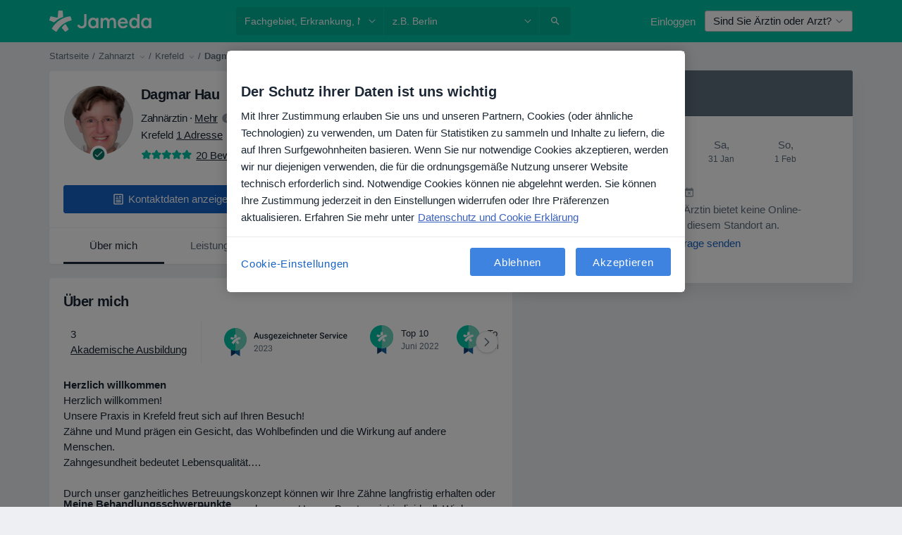

--- FILE ---
content_type: text/html; charset=UTF-8
request_url: https://www.jameda.de/dagmar-hau/zahnarzt/krefeld
body_size: 84465
content:

<!DOCTYPE html>
<html lang="de" region="de" class="">
<head>
<!--
--------------------------------
We are looking for outstanding talent! Since you are interested in our code, maybe you are also interested in becoming part of our team.
We look forward to seeing you: https://docplanner.tech/careers
--------------------------------
-->
	
			<link rel="preconnect" href="//cookie-cdn.cookiepro.com"/>
		<link rel="preconnect" href="//platform.docplanner.com/"/>
		
		
		<link rel="preconnect" href="//s3-eu-west-1.amazonaws.com"/>
		<link rel="preconnect" href="//www.googletagmanager.com"/>
		<link rel="preconnect" href="//www.google-analytics.com"/>
		
			
			<link rel="preconnect" href="https://dev.visualwebsiteoptimizer.com" />
			<script type='text/javascript' id='vwoCode'>
				window._vwo_code || (function() {
					var account_id=772888,
						version=2.0,
						settings_tolerance=2000,
						hide_element='body',
						hide_element_style = 'opacity:0 !important;filter:alpha(opacity=0) !important;background:none !important',
						/* DO NOT EDIT BELOW THIS LINE */
						f=false,w=window,d=document,v=d.querySelector('#vwoCode'),cK='_vwo_'+account_id+'_settings',cc={};try{var c=JSON.parse(localStorage.getItem('_vwo_'+account_id+'_config'));cc=c&&typeof c==='object'?c:{}}catch(e){}var stT=cc.stT==='session'?w.sessionStorage:w.localStorage;code={use_existing_jquery:function(){return typeof use_existing_jquery!=='undefined'?use_existing_jquery:undefined},library_tolerance:function(){return typeof library_tolerance!=='undefined'?library_tolerance:undefined},settings_tolerance:function(){return cc.sT||settings_tolerance},hide_element_style:function(){return'{'+(cc.hES||hide_element_style)+'}'},hide_element:function(){return typeof cc.hE==='string'?cc.hE:hide_element},getVersion:function(){return version},finish:function(){if(!f){f=true;var e=d.getElementById('_vis_opt_path_hides');if(e)e.parentNode.removeChild(e)}},finished:function(){return f},load:function(e){var t=this.getSettings(),n=d.createElement('script'),i=this;if(t){n.textContent=t;d.getElementsByTagName('head')[0].appendChild(n);if(!w.VWO||VWO.caE){stT.removeItem(cK);i.load(e)}}else{n.fetchPriority='high';n.src=e;n.type='text/javascript';n.onerror=function(){_vwo_code.finish()};d.getElementsByTagName('head')[0].appendChild(n)}},getSettings:function(){try{var e=stT.getItem(cK);if(!e){return}e=JSON.parse(e);if(Date.now()>e.e){stT.removeItem(cK);return}return e.s}catch(e){return}},init:function(){if(d.URL.indexOf('__vwo_disable__')>-1)return;var e=this.settings_tolerance();w._vwo_settings_timer=setTimeout(function(){_vwo_code.finish();stT.removeItem(cK)},e);var t=d.currentScript,n=d.createElement('style'),i=this.hide_element(),r=t&&!t.async&&i?i+this.hide_element_style():'',c=d.getElementsByTagName('head')[0];n.setAttribute('id','_vis_opt_path_hides');v&&n.setAttribute('nonce',v.nonce);n.setAttribute('type','text/css');if(n.styleSheet)n.styleSheet.cssText=r;else n.appendChild(d.createTextNode(r));c.appendChild(n);this.load('https://dev.visualwebsiteoptimizer.com/j.php?a='+account_id+'&u='+encodeURIComponent(d.URL)+'&vn='+version)}};w._vwo_code=code;code.init();})();
			</script>
			
	
							<link rel="preload" href="//platform.docplanner.com/css/jade-dpuikitv3-ccf4255a.css" as="style"/>
					<link rel="preload" href="//platform.docplanner.com/css/jade-dpuikit-profile-doctor-1348a79b.css" as="style"/>
		
									<link rel="preload" href="//platform.docplanner.com/js/goro-profile-doctor-30511e08.js" as="script"/>
					

	<link rel="preload" href="//s3-eu-west-1.amazonaws.com/jamedade/doctor/aca820/aca8203dca21adbb9899ca35cd7b4d22_220_square.jpg" as="image"/>

						<link rel="preload" href="//www.googletagmanager.com/gtm.js?id=GTM-PZ83PG" as="script"/>
			<link rel="preload" href="//www.google-analytics.com/analytics.js" as="script"/>
			
	<meta charset="utf-8"/>
	<title>Dagmar Hau - Zahnärztin Krefeld</title>

			
	  <script
    src="//cookie-cdn.cookiepro.com/consent/21b375fb-a91d-42dc-a89e-511ff2f61bae/otSDKStub.js?v=202211201558"
    data-id="onetrust-script"
    data-language="de"
    type="text/javascript"
    charset="UTF-8"
    data-domain-script="21b375fb-a91d-42dc-a89e-511ff2f61bae"
  ></script>

<script type="text/javascript">
  function OptanonWrapper() {
	    }
</script>
	
	<link rel="search" type="application/opensearchdescription+xml" title="www.jameda.de" href="https://www.jameda.de/opensearch">

	
			<meta name="description" content="Vereinbaren Sie einen Termin mit  Dagmar Hau - Konsultieren Sie 20 Erfahrungsberichte, Arztpraxen, Fachgebiete und Kosten. Parodontologie, Ästhetische Zahnmedizin, Endodontologie."/>
	<meta name="robots" content="index,follow"/>
	<meta property="fb:page_id" content="122601654502559"/>
	
		
				<link rel="canonical" href="https://www.jameda.de/dagmar-hau/zahnarzt/krefeld"/>
	
			<meta property="og:title" content="Dagmar Hau - Lesen Sie Erfahrungsberichte und vereinbaren Sie einen Termin"/>
<meta property="og:description" content="Vereinbaren Sie einen Termin mit Dagmar Hau (Zahnarzt) aus Krefeld - Informieren Sie sich zu Erfahrungsberichten, Kontaktinformationen und Kosten."/>
<meta property="og:type" content="website" />

	
	<meta property="og:image" content="//s3-eu-west-1.amazonaws.com/jamedade/doctor/aca820/aca8203dca21adbb9899ca35cd7b4d22_220_square.jpg"/>

<meta property="og:url" content="https://www.jameda.de/dagmar-hau/zahnarzt/krefeld"/>
<meta property="og:site_name" content="jameda"/>

					
<script type="text/javascript">
	var ZLApp = {
		'APICredentials': {},

		'AppConfig': {},
		'Roles' : {
      'IS_CALL_CENTER_AGENT': false,
			'IS_ZLWORKER' : false,
			'IS_CUSTOMER_CARE' : false,
			'IS_DOCTOR': false,
			'IS_FACILITY': false		},

		'Routes' : {},

		'Storage' : {
			session: sessionStorage,
			local: localStorage
		},

		'Modules': {
			CalendarEditionPage : function() {},
			AlgoliaIndexes : {},
			MapsLoader : {}
		},

		'Experiments': {},

		'pushGAEvent': function(options) {
			$(document).ready(function() {
				// Universal Google Analytics Events

				var layerData = $.extend({
					'event': 'gaTriggerEvent',
					'gaEventCategory': options[0],
					'gaEventAction': options[1],
					'gaEventLabel': options[2],
					'gaEventInteraction': options[4]
				}, options[5]);

				dataLayer.push(layerData);
			});
		},
    'pushHSEvent': function(eventValue) {
		  if (window._hsq && _hsq.push) {
				_hsq.push(["trackEvent", eventValue]);
			}
		},
		"Routing" : {
			"generate" : function(name, object) {
				return ZLApp.NativeRouting.generate(name, object);
			}
		},
		'setStorage': function(type, key, value) {
			try {
				var storage = this.Storage[type];

				storage.setItem( key, JSON.stringify(value) );

				return true;
			} catch (exception) {
				return false;
			}
		},
		'getStorage': function(type, key) {
			try {
				var storage = this.Storage[type];

				if (storage && storage.getItem(key) !== undefined && storage.hasOwnProperty(key) === true) {
					return JSON.parse(storage.getItem(key));
				} else {
					return undefined;
				}
			} catch (exception) {
				return undefined;
			}
		},
		'clearStorage': function(type, key) {
			try {
				var storage = this.Storage[type];
				storage.removeItem( key );
				return true;
			} catch (exception) {
				return false;
			}
		},
	};

	// Object container for old stuff
	window.ZL = {};
</script>


<script type="text/javascript">
	ZLApp.CrmConfig = {
		DEFAULT_CURRENCY_CODE: 'EUR',
		DEFAULT_VAT_RATE: 19,
		WITH_ZEROS: false,
		PRICE_TYPE: 'net',
		WEBSOCKET_DOMAIN: 'ws.jameda.de',
		WEBSOCKET_TOKEN: '2c595f7e-ef38-492e-b088-73e553cf86dd',
	};
</script>




<script>
	ZLApp.Const = {
		'AJAX_ROOT_ROUTE': 'www.jameda.de',
		'ALGOLIA_API_KEY': '189da7b805744e97ef09dea8dbe7e35f',
		'ALGOLIA_APP_ID': 'docplanner',
		'ALGOLIA_PREFIX': '',
		'ALGOLIA_SUFFIX': '',
		'TESTING_NAME': '',
		'BASE_DOMAIN': 'jameda.de',
		'BOOKING_APP_BOOK_VISIT': 'einen-termin-vereinbaren',
		'BOOKING_APP_BOOK_VISIT_SLOTS': 'datum-auswaehlen',
		'BOOKING_SOURCE_ENABLED': false,
		'BREAKPOINTS': {
			'SCREEN_LG_MIN': 1200,
			'SCREEN_MD_MAX': 1199,
			'SCREEN_MD_MIN': 992,
			'SCREEN_SM_MAX': 991,
			'SCREEN_SM_MIN': 768,
			'SCREEN_XS_MAX': 767,
		},
		'RECAPTCHA_SITE_KEY': '6LeFMn4hAAAAAG4UIDsLlvAqzMLgjL_VrErMEEpj',
		'COVID_TEST_ID': '',
		'FLU_VACCINATION_ID': '',
		'CURRENCY': '0 - 0 €',
		'CURRENT_COUNTRY_NAME': 'Deutschland',
		'CURRENT_COUNTRY_PHONE_PREFIX': '+49',
		'CURRENT_ROUTE': 'route_doctor_profile',
		'DOCTOR_REGISTRATION_WITHOUT_VERIFICATION': true,
		'DOMAIN': 'www.jameda.de',
		'DWH_STATISTICS_URL': 'https://dwh-statistics.jameda.de',
		'EVENT_TRACKER_URL': 'https://event-tracker.docplanner.com',
		'FACEBOOK_FANPAGE_URL': '',
		'FACEBOOK_LOCALE': 'de_DE',
		'FACILITY_URL': 'https://www.jameda.de/gesundheitseinrichtungen/__urlname__',
		'FIRST_SOCIAL_LOGIN':  false ,
		'GEOCODER_DOMAIN': 'geocoder.jameda.de',
		'GOOGLE_API_KEY': 'AIzaSyAPEkgzgNuQ7h-PLlGo4YqglJ0Ht9RIiPk',
		'GOOGLE_APP_ID': '41530118218-387vkoa2vk2ftqiou970idttc7l4n0ra.apps.googleusercontent.com',
		'GOOGLE_ONE_TAP_REDIRECT_URL': 'https://www.jameda.de/social-connect/de_sso?_redirect=https%3A//www.jameda.de/dagmar-hau/zahnarzt/krefeld',
		'HAS_UNIFIED_NAVIGATION': false,
		'HUBSPOT_ECOMMERCE_CONTACT': '',
		'HUBSPOT_ID': '442271',
		'ISO_LOCALE': 'de',
		'IS_LOGGED': false,
		'IS_LOGGED_DOCTOR': false,
		'IS_LOGGED_FACILITY_MANAGER': false,
		'IS_PATIENT_APP': false,
		'IS_PHONE': false,
		'IS_STAGING': false,
		'LANGUAGE_CODE': 'de_DE',
		'LOADER_IMAGE': '<p class="loader"><img src="//platform.docplanner.com/img/general/user-interface/loader-ready-white.gif?1799301098" alt=""/></p>',
		'LOADER_URL': "//platform.docplanner.com/img/general/user-interface/loader-ready-white.gif?1799301098",
		'LOCALE': 'de',
		'MARKETING_CONSENT_IS_INFO': false,
		'MARKETING_CONSENT_PRECHECKED': false,
		'FACILITY_MARKETING_CONSENT_PRECHECKED': false,
		'MIN_QUESTION_CHARACTERS': 50,
		'PAGE_TYPE': 'profile',
		'PATIENT_APP_VERSION': '',
		'PATIENT_REQUEST_BASE_URL': 'https://patient-request.jameda.de',
		'PLATFORM_LINK': '//platform.docplanner.com/',
		'POST_CODE_MASK': '99999',
		'PROTOCOL': 'https',
		'REFERER': '',
		'SAAS_BASE_DOMAIN': 'docplanner.jameda.de',
		'SAAS_MANAGEMENT_WIDGET_DOMAIN': 'booking-management.jameda.de',
		'SEARCH_PATH': "https:\/\/www.jameda.de\/suchen",
		'SITE_LANG': 'de',
		'SITE_NAME': 'jameda',
		'SSO_DOMAIN': 'l.jameda.de',
		'SSO_SOCIAL_CONNECT': 'https://www.jameda.de/social-connect/de_sso?_redirect=',
		'SSO_SOCIAL_CONNECT_REDIRECT_URL': 'https://www.jameda.de/social-connect/de_sso?_redirect=https%3A//www.jameda.de/dagmar-hau/zahnarzt/krefeld',
		'TERMS_URL': 'https://www.jameda.de/allgemeine-geschaeftsbedingungen',
		'TIMEZONE': '+01:00',
		'UPPERCASE_RATIO_ON_OPINIONS': 50,
		'USER_ID': null,
		'VISIT_URL': '',
		'WIDGETS_APP_URL': 'widgets.jameda.de',
		'SEARCH_APP_URL': 'https://search.jameda.de',
		'PSYCHOTHERAPIST_SPECIALIZATION_ID': "",
		'PSYCHOLOGY_SPECIALIZATION_ID': 60,
		'DOCTOR_CALENDAR_WIDGET_WITH_FILTERS_ENABLED': true,
		'USE_FULL_LIST_OF_INSURANCES_IN_CALENDAR_WIDGET': true,
	};

	ZLApp.isRoute = function(route) {
		if (Array.isArray(route)) {
			return route.indexOf(this.Const.CURRENT_ROUTE) > -1;
		}

		return this.Const.CURRENT_ROUTE === route;
	};
</script>


																																																																																																																																																																																																																																
<script>
	ZLApp.Gate = {"GATE_ADDRESS_EDITION_CUSTOM_REFUND_POLICY":true,"GATE_ADDRESS_ONLINE_CONSULTATION":true,"GATE_ADMIN_CHAT_GDPR":true,"GATE_BOOKING_INSURANCE":true,"GATE_BOOKING_DIRECT_INSURANCE":true,"GATE_SHOW_DISABLED_FACILITY_WIDGET":true,"GATE_AGENDA_NON_DOCTORS_FRONTEND_TEST":false,"GATE_CALENDAR_NOTIFICATION_FIND_OTHER_DOCTOR":true,"GATE_CHECK_YOUR_INSURANCE":false,"GATE_CONTEXTUAL_SEARCH_AT_HOMEPAGE":true,"GATE_COOKIE_CONSENT":true,"GATE_COVID_TEST_SEARCH":false,"GATE_FLU_VACCINATION_SEARCH":false,"GATE_CRM_ECOMMERCE_BLACK_FRIDAY":false,"GATE_CRM_ECOMMERCE_BOLETO":false,"GATE_CRM_ECOMMERCE_IBAN":true,"GATE_CRM_ECOMMERCE_IYZICO_ONE_TIME":false,"GATE_CRM_ECOMMERCE_PAYMENTS_TESTIMONIALS":false,"GATE_CRM_ECOMMERCE_PIX":false,"GATE_CRM_ECOMMERCE_PSE":false,"GATE_CRM_ECOMMERCE_SERVIPAG":false,"GATE_CRM_ECOMMERCE_SHOW_CPL_PRICING_DETAILS":false,"GATE_CRM_ECOMMERCE_WEBSITE":false,"GATE_CRM_ECOMMERCE_WEB_PAY":false,"GATE_CRM_ECOMMERCE_HIDE_PACKAGING_LANDING_CONTACT_FORM":false,"GATE_CRM_ECOMMERCE_TERMS_DETAILS":false,"GATE_CRM_ECOMMERCE_PAYMENT_TERMS":false,"GATE_CRM_IYZICO":false,"GATE_CRM_PAYU":false,"GATE_CRM_USE_SCA_AUTHENTICATION_FLOW":true,"GATE_CRM_USE_SCA_AUTHENTICATION_FLOW_SELECTIVE_BINS":false,"GATE_CRM_REFERRAL_PROGRAM_URL_REDESIGN":false,"GATE_DIRECT_INSURANCES":true,"GATE_DOCTOR_CALENDAR_FILTERS":true,"GATE_DOCTOR_LICENSE_NUMBER":false,"GATE_DOCTOR_PROFILE_TOP_BANNER_TOUCHPOINT":true,"GATE_DOCTOR_REGISTRATION_EMAIL_CONFIRMATION":false,"GATE_DOCTOR_STATISTICS_VIDEO":true,"GATE_OPENING_HOURS":true,"GATE_ECOMMERCE_PREMIUM_LANDING_MODAL":false,"GATE_ECOMMERCE_PREMIUM_LANDING_MODAL_MARKETING":false,"GATE_ECOMMERCE_PRICING_WEBSITE_ON_DEFAULT":false,"GATE_ECOMMERCE_WEBSITE_TOGGLE_ADDITIONAL_TEXT":true,"GATE_ECOMMERCE_THANK_YOU_PAGE_NEW_ONBOARDING_WIZARD":true,"GATE_ECOMMERCE_UNPAID_INVOICES_MODAL":false,"GATE_PRELOAD_GTM":true,"GATE_ENABLE_LICENSE_NUMBER_VERIFICATION":false,"GATE_FACILITY_CALENDAR_SERVICE_STEP":true,"GATE_FACILITY_CALENDAR_SORT_BY_NAME":false,"GATE_FACILITY_PROFILE_TOP_BANNER_TOUCHPOINT":true,"GATE_FACILITY_REGISTRATION":true,"GATE_FACILITY_REGISTRATION_EMAIL_CONFIRMATION":false,"GATE_FACILITY_SERVICES_TABLE":true,"GATE_REFACTORED_FACILITY_ITEM_ABOUT":true,"GATE_FIND_ANOTHER_SPECIALIST_WHEN_NO_AVAILABILITY":false,"GATE_GDPR_MARKETING_CONSENT_MANDATORY":true,"GATE_GDPR_REGISTRATION_INFORMATION":false,"GATE_GENERAL_MARKETING_AGREEMENT":false,"GATE_GOOGLE_ONE_TAP_LOGIN":false,"GATE_HIDE_NEARBY_DOCTORS_ON_NON_COMMERCIAL_PROFILE":true,"GATE_HIDE_PRICES_FOR_PATIENTS_WITH_INSURANCE":false,"GATE_HOMEPAGE_PATIENT_APP_BANNER":true,"GATE_HUBSPOT":true,"GATE_INSURANCE_PLANS":false,"GATE_LOCATION_DETAILS":true,"GATE_MODERATION_DOCTOR_ITEM_REQUIRED":false,"GATE_MODERATION_DOCTOR_ITEM_SPECIALIZATION":false,"GATE_MODERATION_DOCTOR_SPECIALIZATION":true,"GATE_MODERATION_EDIT_OPINION_BY_MODERATOR":true,"GATE_MODERATION_OPINION_TRUST_SCORE_DISPLAY":true,"GATE_MODERATION_AUTOMODERATOR_PARAMS_BUTTON_DISPLAY":true,"GATE_MODERATION_PANEL_DOCTOR_NEW_BY_SELF":false,"GATE_MODERATION_SPECIALIZATION_DOCUMENT_VERIFICATION":true,"GATE_NEW_SEARCH_DISTRICT_FILTERS":false,"GATE_NEW_SEARCH_FORCE_DOCTORS_ON_LANDING_PAGES":false,"GATE_NEW_SEARCH_ONLINE_CONSULTATION_BANNER":false,"GATE_NEW_SEARCH_PATIENT_APP_BANNER":true,"GATE_ONLINE_CONSULTATION_CALENDAR_PAYMENT_TIP":true,"GATE_ONLINE_LANDING_REAL_TESTIMONIALS":true,"GATE_OPINIONS_NEW_FLOW_SAMPLE_OPINIONS":false,"GATE_OPINIONS_NEW_FLOW_REQUIRE_LOGIN_JUST_BEFORE_SUBMIT":true,"GATE_OPINION_SIGNATURE_HIDE":true,"GATE_OPINION_SORTING_SHOW":false,"GATE_PB_DECIMAL_PART_IN_PRICES":true,"GATE_ENABLE_ALL_PATIENT_APP_BANNER":true,"GATE_ENABLE_BROWSER_CHAT_PATIENT_APP_BANNER":true,"GATE_QA_PATIENT_APP_BANNER":true,"GATE_USE_NEW_MESSENGER_APP":true,"GATE_CHAT_ENABLE_NEW_ON_LOAD_BANNER":false,"GATE_CHAT_ENABLE_NEW_ON_LOAD_CONFIRMATION_BANNER":false,"GATE_DEEPLINK_SEND_DIRECT_REGISTRATION_TRACKING":true,"GATE_DLP_VWO_EXPERIMENT_ENABLED":false,"GATE_ENABLE_DLP_SURVEY":false,"GATE_Q_AND_A":true,"GATE_Q_AND_A_ALLOW_PRIVATE_QUESTIONS":false,"GATE_Q_AND_A_ANSWER_MODERATION":false,"GATE_Q_AND_A_PRIVATE_QUESTIONS_PANEL_VUE":false,"GATE_RECURRING_CREDIT_CARD_PAYMENT":true,"GATE_SAVE_DOCTOR_PROFILE":true,"GATE_SAVE_DOCTOR_PROFILE_NON_LOGGED":true,"GATE_SENTRY_JS":true,"GATE_DATADOG_RUM_JS":true,"GATE_SENTRY_PERFORMANCE_TRACING":true,"GATE_SEO_ENABLE_NEW_DOCTOR_HOMEPAGE_SECTION":false,"GATE_SHOW_ADDRESS_FACILITY_WARNING":true,"GATE_SHOW_DOCTOR_PROFILE_EDITION_DESCRIPTION":true,"GATE_HIDE_REQUEST_SERVICES":false,"GATE_SHOW_GDPR_CHECKBOX":false,"GATE_SHOW_PHONE_ON_NON_COMMERCIAL_DOCTORS":true,"GATE_SLOT_RELEASED":true,"GATE_STRONG_PASSWORD_VALIDATOR":true,"GATE_TIMEZONE_ONLINE_CONSULTATION":false,"GATE_TURKISH_LAW_COMPLIANCE":false,"GATE_USER_REGISTRATION_EMAIL_CONFIRMATION":false,"GATE_VUE_LOCATION_AUTOCOMPLETE_LOGS":false,"GATE_VUE_WIDGETS":true,"GATE_WEBSOCKETS":true,"GATE_MODERATION_SPECIALIZATION_DOCUMENT_VERIFICATION_SENT_EMAIL":false,"GATE_TEST_ACCOUNTS_DASHBOARD_FACILITY_ACCOUNTS_TOGGLE":true,"GATE_OPINION_ACTIVATION_AND_EMAIL_VERIFICATION_VIA_EMAIL":false,"GATE_RECAPTCHA_ENTERPRISE_OPINIONS_FLOW":true,"GATE_OPINIONS_REMOVE_OTHER_FROM_LOCATION_DROPDOWN":true,"GATE_ECOMMERCE_USE_IFRAME":true,"GATE_DOCTOR_REGISTRATION_MODERATION_PANEL":true,"GATE_CRM_FIRST_CLASS_ECOMMERCE_PROMOTION":false,"GATE_OPINIONS_FOR_FACILITIES":false,"GATE_UNSUBSCRIBE_SMS_FOOTER":true,"GATE_OPINIONS_FACILITY_DOCTOR_DROPDOWN":false,"GATE_OPINIONS_FACILITY_ADDRESSES_DROPDOWN":false,"GATE_PATIENT_REQUEST_BUTTON":true,"GATE_ENABLE_PATIENT_REQUEST_WEBVIEW":false,"GATE_USE_NEW_PATIENT_REQUEST_PAGE":false,"GATE_PATIENT_REQUEST_VERIFICATION_STEP":false,"GATE_DOCTOR_OUT_OF_OFFICE":false,"GATE_GET_DOCTOR_CERTIFICATE":false,"GATE_CRM_ECOMMERCE_PACKAGING_LANDING":true,"GATE_CRM_ECOMMERCE_PACKAGING_LANDING_HIDE_ICONS":true,"GATE_CRM_ECOMMERCE_CUSTOMER_SUPPORT_SECTION":true,"GATE_REQUEST_PROFILE_CHANGES_WITH_TEXT_BOX":true,"GATE_FETCH_CUSTOMER_DATA_BY_TAX_NUMBER":false,"GATE_ECOMMERCE_ACCEPT_COMPANY_GMB":false,"GATE_CRM_CUSTOMER_TAX_NUMBER_NOT_REQUIRED":true,"GATE_BULK_OBJECT_VERIFICATION":true,"GATE_USER_TOOL_V2":true,"GATE_IDENTITY_USE_SSO_USER_REGISTRATION":true,"GATE_BANNER_REDIRECT_TO_LISTING":true,"GATE_SHOULD_CHECK_BOOKABLE_SERVICES_ON_FACILITY_PROFILE":false,"GATE_SHOULD_CHECK_BOOKABLE_DOCTORS_ON_FACILITY_PROFILE":false,"GATE_NEW_SEARCH_HIDE_DOCTOR_SERVICES":true,"GATE_SHOW_PRICE_INCREASE_MODAL":false,"GATE_OPINIONS_ABUSE_REPORT_VIA_EMAIL_POSSIBLE":true,"GATE_TRUST_BANNER_CERTIFICATES_PL":false,"GATE_USE_TEST_COOKIEPRO":false,"GATE_CHAT_SEND_HEALTH_PROFILE_BUTTON":false,"GATE_DOCTOR_SPECIALIZATION_IN_PROGRESS":false,"GATE_PATIENT_APP_EVENT_INTERCEPTOR":true,"GATE_DP_SPACES_HEADER":false,"GATE_CRM_ECOMMERCE_PACKAGING_LANDING_FUTURE_PRICINGS":false,"GATE_DE_SEARCH_FILTER_SLOTS_BY_INSURANCE_PROVIDER":true,"GATE_ENABLE_EFR_DEEPLINK_PARAM":true,"GATE_ENABLE_UNLEASH_FOR_DLP":true,"GATE_ENABLE_UNLEASH_CACHING_FOR_DLP":false,"GATE_VISIBILITY_SPACE_PROMO_MATERIALS_PAGE":true,"GATE_VISIBILITY_SPACE_DOCTOR_DASHBOARD":false,"GATE_FACILITY_PROFILE_PRICE_RANGES":true,"GATE_VISIBILITY_SPACE_FIRST_CLASS_PAGE":true,"GATE_FACILITY_PROFILE_GROUP_SERVICES_BY_DESCRIPTION":true,"GATE_OPINION_VERIFIED_BY_PAYMENT":true,"GATE_OPINION_MERGED_VERIFICATION_BADGES_FRONTEND":true,"GATE_NEW_DOCTOR_REGISTRATION_FLOW":false,"GATE_PRE_REGISTER_STEP":false,"GATE_DOCTOR_WELCOME_MODAL":false,"GATE_Q_AND_A_PATIENT_PANEL_SHOW_ALL":true,"GATE_SEARCH_MED24_BANNER":false,"GATE_DOCTOR_DASHBOARD":false,"GATE_NEW_SERVICES_SECTION_WITH_CUSTOM_NAMES":false,"GATE_SAAS_FOR_FREEMIUM":false,"GATE_FIRST_CLASS_LANDING_PAGE_MODALITIES":false,"GATE_FIRST_CLASS_WAITING_LIST":false,"GATE_CALENDAR_REQUEST_PHONE_NUMBER":false,"GATE_SHOW_ASK_FOR_CALENDAR_MODAL":false,"GATE_GOOGLE_ONE_TAP_LOGIN_MOVED_FROM_GTM":true,"GATE_SHOW_STATISTICS_ICON":true,"GATE_DOCTOR_DASHBOARD_CALENDAR_REQUESTS":false,"GATE_ENABLE_SAAS_INSURANCE_CONFIGURATION":false,"GATE_INSURANCE_CONFIGURATION_TEMPORARY_PMS_WORKAROUND":false,"GATE_SHOW_NEAR_ME":true,"GATE_OOPS_WIDGET":true,"GATE_FACILITY_PROFILE_MERGE_SERVICES_FOR_MULTIPLE_SPECS":true,"GATE_CRM_SHOW_ECOMMERCE_SECURE_PAYMENT_TEXT":false,"GATE_DOCTOR_PROFILE_EDITION_GENDER_ALLOW_OTHER":true,"GATE_ENABLE_ADDITIONAL_ONLINE_RESULTS_EXPERIMENT":true,"GATE_ENABLE_RADIUS_SEARCH_RESULTS_EXTENSION":true,"GATE_CRM_SHOW_ECOMMERCE_NOA_TERMS_2":false,"GATE_PHARMACIES_SEARCH":false,"GATE_SEARCH_ASSISTANT_EXPERIMENT_AUTO_SHOW":false,"GATE_SEARCH_ASSISTANT_BANNER_EXPERIMENT":false,"GATE_SEARCH_ASSISTANT_EXPERIMENT_SA_FROM_AUTOCOMPLETE":false,"GATE_SEARCH_ASSISTANT_BANNER_MIXED_QUESTIONS_EXPERIMENT":false,"GATE_SEARCH_ASSISTANT_DISPLAY_BANNER_ON_ONLINE_LISTINGS_EXPERIMENT":false,"GATE_VISIBILITY_EXPERIMENT":false,"GATE_BOOKING_PUBLIC_INSURANCE_FLOW_FRONTEND":false,"GATE_SEARCH_INSURANCE_LISTINGS_FILTER_PROCESSING":false,"GATE_MARKETPLACE_PAYMENTS_BNPL_RESCHEDULES":false,"GATE_VISIBILITY_ADDRESS_EDITOR_VALIDATION_DOCTOR":true,"GATE_VISIBILITY_ADDRESS_EDITOR_VALIDATION_FACILITY":true,"GATE_DOCTOR_NEW_MODERATION_NEW_ENDPOINT":true,"GATE_PB_INSURANCES_AVAILABILITY_SEARCH":false,"GATE_VISIBILITY_SA_HIDE_LIVE_LOCATION_QUESTION":false,"GATE_PB_AB_TEST_AVAILABILITY_CALENDAR":false,"GATE_CRM_NOA_PROMO_BLACK_FRIDAY":false,"GATE_CRM_NOA_PROMO_BLACK_FRIDAY_PRICE_INFO":false,"GATE_DOCTOR_REGISTRATION_LICENSE_REQUIRED_BY_SPECIALIZATION":false,"GATE_SUPPORT_DOCUMENT_UPLOAD_WITH_LICENSE_NUMBER":false,"GATE_ADDRESS_EDITOR_STREET_NUMBER_NOT_MANDATORY":false,"GATE_VISIBILITY_FC_PAGE_BLACK_FRIDAY_PROMO":false,"GATE_KEEP_DOCTOR_LICENSE_NUMBER_HIDDEN_IN_PROFILE":false,"GATE_VISIBILITY_WATSONIZED_WIDGET_CONFIGURATION":false,"GATE_DOCTOR_REGISTRATION_LICENSE_NUMBER_PAGE":false,"GATE_DOCTOR_REGISTRATION_LICENSE_NUMBER_MANDATORY":false,"GATE_DOCTOR_REGISTRATION_VALUE_PROPOSITION_ASIDE":false,"GATE_ADDRESS_EDITOR_ZIP_CODE_NOT_MANDATORY":false,"GATE_ENABLE_SASS_ONLY_WIDGET_BY_DEFAULT":true,"GATE_DISPLAY_LINK_WHITE_LABEL_WIDGET":false};

	ZLApp.isGranted = function(gate) {
		return this.Gate[gate];
	};
</script>


	<script>
		ZLApp.Lang = {
						"@Disease": "erkrankung",
			"@List": "liste",
			"@Map": "landkarte",
			"abandoned_cart_button": "Termin buchen",
			"abandoned_cart_description": "Um einen Termin erfolgreich zu buchen, m\u00fcssen Sie den Buchungsprozess abschlie\u00dfen.",
			"abandoned_cart_header": "Ihr Termin wurde noch nicht gebucht",
			"add": "Hinzuf\u00fcgen",
			"add_patient": "Patient:in hinzuf\u00fcgen",
			"address": "Adresse",
			"addresses_with_no_online_booking": "Adressen ohne Online-Terminbuchung (%{count})",
			"advance_schedule_calendar_address": "Adresse .",
			"agenda_visit_manage_cancel_visit_modal": "Ihr Termin wurde storniert.",
			"agenda_visit_manage_confirm_visit_modal": "Dankesch\u00f6n! Bitte kommen Sie p\u00fcnktlich.",
			"are_you_sure": "Sind Sie sicher?",
			"autocomplete_disease": "Erkrankung",
			"autocomplete_loading": "Ihre Suche wird ausgef\u00fchrt",
			"autocomplete_search_empty": "Wonach suchen Sie?",
			"autocomplete_search_prefix": "Suche",
			"autocomplete_specialization": "Fachgebiet",
			"booking_sms_conf_after_resend_hint": "Wir haben Ihnen gerade eine weitere SMS geschickt! Diesmal sollten Sie sie in weniger als 2 Minuten erhalten.",
			"brand_doctors": "Behandler:innen ",
			"calendar_placeholder_title": "Termin buchen",
			"call": "Rufen Sie uns an",
			"cancel": "Abbrechen",
			"changes_sent_to_moderation": "Die \u00c4nderungen wurden an unsere Moderatoren gesendet. Der Inhalt vor der \u00c4nderung wird nicht sichtbar sein, bis der Moderationsprozess abgeschlossen ist.",
			"chat_error_message": "Bitte aktualisieren Sie die Seite, um die neuesten Nachrichten zu sehen.",
			"check_other_calendars": "Adressen mit Kalender anzeigen",
			"clinics_autocomplete": "  ",
			"close": "Schlie\u00dfen",
			"comment_should_not_capitalize": "Kommentare sollten nicht in Gro\u00dfbuchstaben geschrieben werden",
			"comment_to_short": "Ihr Erfahrungsbericht sollte mindestens %minCharacters% Zeichen lang sein. Derzeit ist sie %currentCount% Zeichen lang.",
			"common_refresh": "Neu laden",
			"components.question.doctor.book": "Buchen Sie einen Termin",
			"confirm_when_slot_remove": "M\u00f6chten Sie diesen freien Termin wirklich streichen?",
			"congratulations_reminders_set": "Herzlichen Gl\u00fcckwunsch! Die Erinnerung ist eingestellt.",
			"currency_suffix": "%{currency_code} \u20ac",
			"disable": "deaktivieren",
			"doctor_all_addresses": "Praxen (%{count})",
			"doctor_all_addresses_one": "Praxis",
			"doctor_autocomplete": "  ",
			"doctor_edition_facility_type_header": "Art des Standorts",
			"doctor_edition_online_office_name": "Name der Online-Praxis",
			"doctor_opinions_show_opinions": "Patientenerfahrungen anzeigen",
			"doctor_profile_add_opinion": "Erfahrungsbericht hinzuf\u00fcgen",
			"doctor_service": "Leistung",
			"doctor_verificated_successfully": "%doctorName% hat einen verifizierten Zugang auf jameda.",
			"doctor_with_calendar": "Keine Termine",
			"edit": "Bearbeiten",
			"edit_visit_patient": "Patientendaten bearbeiten",
			"enable": "aktivieren",
			"errorTryLater": "Es ist ein Fehler aufgetreten. Versuchen Sie es sp\u00e4ter noch einmal.",
			"error_while_uploading_photos": "Unser Server hat Probleme mit der Verarbeitung Ihrer Fotos. Bitte versuchen Sie, die Gr\u00f6\u00dfe der Fotos zu verringern oder laden Sie sie einzeln hoch.",
			"expand_map": "Karte vergr\u00f6\u00dfern",
			"facility": "Gesundheitseinrichtung",
			"facility_listing_context_alert": "Ein Wechsel des Fachgebiets, der Adresse oder des Arztes bzw. der \u00c4rztin kann dazu f\u00fchren, dass die von Ihnen gew\u00e4hlte Leistung nicht mehr verf\u00fcgbar ist oder nicht von Ihrer Versicherung \u00fcbernommen wird.",
			"facility_name_plaxeholder": "z. B. Krankenhaus Berlin",
			"fieldNotEmpty": "Dieses Feld darf nicht leer sein",
			"filter_info_box": "Verwenden Sie Filter, um die passendsten \u00c4rzte bzw.\u00c4rztinnen und medizinischen Zentren zu finden.",
			"finish": "Beenden",
			"forward": "Weiter",
			"from": "Von",
			"generic-book-appointment": "Termin buchen",
			"google_calendar_cancel_sync_text": "Sind Sie sicher, dass Sie die Synchronisierung abbrechen m\u00f6chten?",
			"import_address_name": "Name der Praxis",
			"incorrect_date": "Falsches Datum!",
			"insurance_box_title": "Hallo, suchen Sie \u00c4rzt:innen die eine bestimmte Versicherung akzeptieren? Pr\u00fcfen Sie unsere Optionen",
			"internal_number_warning": "Sobald die Verbindung hergestellt ist, geben Sie bitte die folgende interne Nummer ein:",
			"less": "weniger",
			"link_doctor_to_clinic.choose_clinic.placeholder": "Tippen Sie, um Ihren Eintrag zu finden",
			"link_doctor_to_clinic.choose_clinic.title": "W\u00e4hlen Sie den Eintrag, an dem Sie arbeiten",
			"loadingWait": "Wird geladen. Bitte warten...",
			"map": "Zu Google Maps",
			"map_empty_state_CTA": "Verschieben oder vergr\u00f6\u00dfern Sie die Karte, um Ergebnisse zu finden",
			"map_empty_state_copy_generic": "Keine Fach\u00e4rzt:innen in der N\u00e4he",
			"map_empty_state_copy_spec": "Keine %dentists% in der N\u00e4he",
			"map_search": "In diesem Kartenausschnitt suchen",
			"map_test_modal_CTA": "Zur\u00fcck zur Arztliste",
			"map_test_modal_text": "Wir arbeiten an der neuen Karte und werden sie bald online stellen.",
			"map_test_modal_text_headline": "Im Aufbau.",
			"mobile_sign_as": "Unterschreiben als",
			"mobile_specialization": "Fachgebiet",
			"mobile_visit_try_again": "Erneut versuchen",
			"more": "mehr",
			"move_visit": "Termin verschieben",
			"no": "Nein",
			"no_calendar_in_your_location": "Dieser Arzt bzw. diese \u00c4rztin bietet f\u00fcr diesen Standort keine Online-Terminvereinbarung an.",
			"no_open_slots": "Keine Termine verf\u00fcgbar",
			"no_results_for": "Keine Suchergebnisse f\u00fcr",
			"no_slots_facility_cta": "Profil anzeigen",
			"no_slots_facility_info": "Keine Online-Terminbuchung \u00fcber jameda verf\u00fcgbar",
			"online_consultation_doc_card_label": "Bietet Videosprechstunden an",
			"pagination_next": "Weiter",
			"pagination_previous": "Zur\u00fcck",
			"panel_delete-me-modal_no": "Nein, Konto behalten",
			"panel_delete-me-modal_yes": "Konto l\u00f6schen",
			"patient_visit_cancel_modal_confirm": "Sind Sie sicher, dass Sie diesen Termin absagen m\u00f6chten?",
			"patients_marketing_consent_modal_cta_no": "Nein, danke",
			"patients_marketing_consent_modal_cta_yes": "Ja, ich m\u00f6chte Aktuelles von jameda erhalten",
			"patients_marketing_consent_modal_desc": "Erhalten Sie aktuelle Informationen \u00fcber unsere neuen Funktionen. Auf diese Weise k\u00f6nnen Sie jameda optimal nutzen, um sich um Ihre Gesundheit und die Ihrer Angeh\u00f6rigen zu k\u00fcmmern.",
			"patients_marketing_consent_modal_legal_txt": "Um Sie \u00fcber die Neuigkeiten von jameda informieren zu k\u00f6nnen, ben\u00f6tigen wir Ihre Zustimmung. Sie k\u00f6nnen diese jederzeit widerrufen.",
			"patients_marketing_consent_modal_legal_txt_learn_more": "Weitere Informationen finden Sie in unseren Datenschutzbestimmungen.",
			"patients_marketing_consent_modal_legal_txt_tooltip": "Um Ihnen die bestm\u00f6gliche Nutzung von jameda zu erm\u00f6glichen, ben\u00f6tigen wir Ihre Zustimmung.Sie k\u00f6nnen Ihre Zustimmung jederzeit widerrufen. <a href=\"https:\/\/www.jameda.de\/datenschutz\">Erfahren Sie mehr \u00fcber unsere Datenschutzbestimmungen.<\/a>          ",
			"patients_marketing_consent_modal_title": "Erfahren Sie es als Erste:r",
			"price_from": "ab %price%",
			"provide_visit_location": "Der Ort des Termins ist erforderlich",
			"qna_question_delete_confirm": "Sind Sie sicher, dass Sie diese Frage l\u00f6schen m\u00f6chten?",
			"rate_error": "Um eine Patientenerfahrung hinzuf\u00fcgen zu k\u00f6nnen, m\u00fcssen Sie \"Erfahrungsbericht verfassen\" ausw\u00e4hlen",
			"registration.facility.user_position.doctor": "Arzt \/ \u00c4rztin",
			"reminder_removed": "Die Erinnerung wurde entfernt",
			"remove_slot_error_message": "Wir konnten den freien Termin nicht l\u00f6schen",
			"removing": "Entfernen von",
			"reset_filters": "Zur\u00fccksetzen",
			"saving": "Wird gespeichert...",
			"search_all_filters": "alle Filter",
			"search_calendar_missing": "Keine Online-Terminbuchung \u00fcber jameda verf\u00fcgbar",
			"search_doctors": "\u00c4rzt:innen suchen",
			"search_error_no_location": "Der Standort des\/der Benutzer:in konnte nicht ermittelt werden",
			"search_filter_calendar": "Online-Terminbuchung",
			"search_filter_calendar_description": "Nur Ergebnisse mit Online-Terminbuchung anzeigen",
			"search_filter_clinics": "Gesundheitseinrichtungen",
			"search_filter_dates_per_date": "Datum des Termins",
			"search_filter_diseases": "Krankheiten",
			"search_filter_districts": "Stadtteile",
			"search_filter_doctors": "\u00c4rzt:innen und Heilberufler:innen",
			"search_filter_doctors_clinics": "Sowohl \u00c4rzt:innen als auch Gesundheitseinrichtungen",
			"search_filter_entity_type": "Art der Ergebnisse",
			"search_filter_insurances": "Versicherungen",
			"search_filter_kids_friendly": "Behandlung von Kindern und Jugendlichen",
			"search_filter_kids_friendly_description": "\u00c4rzt:innen, die sich um die Behandlung junger Patient:innen k\u00fcmmern",
			"search_filter_payment_methods": "Zahlungsarten",
			"search_filter_services": "Terminart",
			"search_filter_specializations": "Fachgebiete",
			"search_in_doctors": "Suche \"%{QUERY}\" in \u00c4rzt:innen und Heilberufler:innen",
			"search_in_facilities": "Suche \"%{QUERY}\" in Gesundheitsreinrichtungen",
			"search_see_profile": "Das Profil ansehen",
			"search_sort_by": "Sortierung",
			"search_sorter": "Sortieren",
			"search_sorter_availability": "Fr\u00fchestes verf\u00fcgbares Datum",
			"search_sorter_factor_based": "Empfohlen",
			"search_sorter_rating": "Nach den besten Patienten-Feedbacks",
			"search_sorter_recommended": "Nach Relevanz",
			"search_whole_website": "Suche nach \"%phrase%\" auf der gesamten Website",
			"selectService": "W\u00e4hlen Sie eine Terminart",
			"selectSpecialization": "Fachgebiet ausw\u00e4hlen",
			"select_choose": "---- w\u00e4hlen ----",
			"selected": "Gew\u00e4hlt",
			"send_opinion": "Bewertungen senden",
			"services_and_prices_no_price": "Kein Preis angegeben",
			"set_visit_button": "Termin buchen",
			"show_all_cities": "Alle St\u00e4dte",
			"show_more": "Mehr anzeigen",
			"show_phone": "Telefonnummer anzeigen",
			"show_yesterday": "Gestern anzeigen",
			"super_doctor_mail_CTA_see_all_opinions": "Alle Feedbacks von Patient:innen sehen",
			"terms_of_visits_addition": "Termindaten hinzuf\u00fcgen",
			"toast_remove_slot_title": "entfernt!",
			"toast_undo_remove_slot_title": "wiederhergestellt!",
			"unexpected_error": "Unerwarteter Fehler ist aufgetreten!",
			"unsaved_changes": "Es sieht so aus, als ob einige Ihrer \u00c4nderungen noch nicht gespeichert wurden. M\u00f6chten Sie auf dieser Seite bleiben, um sie zu speichern?",
			"validation.email": "Geben Sie eine g\u00fcltige E-Mail-Adresse an",
			"validation.maxLength": "Dieser Wert ist zu gro\u00df. Er sollte %{max} Zeichen oder weniger haben.",
			"validation.minLength": "Dieser Text ist zu kurz. Er sollte %{min} Zeichen oder mehr haben.",
			"validation.required": "Dieses Feld ist erforderlich",
			"validator_email": "Geben Sie eine g\u00fcltige E-Mail-Adresse an",
			"validator_required": "Dieses Feld ist erforderlich",
			"visit_details_saving_progress": "Wird gespeichert...",
			"visit_details_visit_cancelled": "Termin abgesagt",
			"visit_out_of_schedule": "Termin au\u00dferhalb der Zeitplanung",
			"visit_report_select_all": "Alles ausw\u00e4hlen",
			"visit_select_date": "Termindatum ausw\u00e4hlen",
			"wait_a_moment": "Warten Sie einen Moment...",
			"warning": "Vorschlag",
			"we_are_checking_your_localization": "Wir suchen Ihren Standort...",
			"widget_default_specialist": "Bei wem m\u00f6chten Sie den Termin buchen?",
			"widget_show_reviews": "Patienten-Feedbacks anzeigen",
			"yes": "Ja",
			"you_have_x_custom_calendar_configs": "Sie haben $amount Wochen mit ge\u00e4ndertem Zeitplan",
			"you_need_characters": "Sie m\u00fcssen mindestens %{minCharCount} Zeichen schreiben. Verbleibende Zeichen: %{currentCount}.",
			"your_account_demo_1": "Pr\u00fcfen Sie, wie die neue Terminsliste funktioniert",
			"your_account_demo_2": "Sie k\u00f6nnen ein Datum aus einem Kalender ausw\u00e4hlen, anstatt zu scrollen",
			"your_account_demo_3": "Sie k\u00f6nnen einen Termin vereinbaren, indem Sie auf 1 Schaltfl\u00e4che klicken",
			"your_account_demo_4": "Sie k\u00f6nnen eine Liste f\u00fcr eine bestimmte Adresse ausw\u00e4hlen",
			"your_account_demo_5": "Sie k\u00f6nnen zuvor von Ihnen gebuchte Termine bearbeiten",
			"your_account_demo_6": "Klicken Sie auf eine Position in der Liste, um detaillierte Informationen anzuzeigen",
	
			'all_specs': 'Alle\u0020Fachgebiete',
			'banner_promote_app_cta_2': 'Zur\u0020App',
			'banner_promote_app_text_1': 'Laden\u0020Sie\u0020unsere\u0020App\u0020herunter\u0020und\u0020erleben\u0020Sie\u0020die\u0020beste\u0020Art,\u0020sich\u0020um\u0020Ihre\u0020Gesundheit\u0020zu\u0020k\u00FCmmern',
			'call_center_info_placeholder_transport': 'z.\u0020B.\u0020\u0022Der\u0020Eingang\u0020zum\u0020Geb\u00E4ude\u0020befindet\u0020sich\u0020auf\u0020der\u0020R\u00FCckseite,\u0020auf\u0020der\u0020gegen\u00FCberliegenden\u0020Seite\u0020der\u0020Einkaufspassage.\u0020Sie\u0020k\u00F6nnen\u0020mit\u0020M1\u0020oder\u0020T4\u0020dorthin\u0020gelangen\u0022',
			'directions_parking': 'Wegbeschreibung\u0020und\u0020Parkm\u00F6glichkeiten',
			'docplanner_payments_action_required': 'jameda\u0020Payments\u0020\u2013\u0020Aktion\u0020erforderlich',
			'docplanner_payments_action_required_tip1': 'Ihr\u0020Konto\u0020muss\u0020aktualisiert\u0020werden.',
			'docplanner_payments_action_required_tip2': 'Gehen\u0020Sie\u0020zur\u0020Website\u0020unseres\u0020Zahlungsanbieters,\u0020um\u0020die\u0020erforderlichen\u0020Informationen\u0020einzugeben.',
			'docplanner_payments_action_required_update_button': 'Aktualisieren',
			'doctor_edition_remote_instructions_header': 'Angaben\u0020zur\u0020Verbindung',
			'doctor_edition_remote_instructions_placeholder': 'Geben\u0020Sie\u0020hier\u0020Anweisungen\u0020ein',
			'doctor_edition_remote_instructions_tip': 'Alle\u0020von\u0020Ihnen\u0020angegebenen\u0020Informationen,\u0020wie\u0020Telefonnummer\u0020oder\u0020E\u002DMail,\u0020sind\u0020f\u00FCr\u0020Patient\u003Ainnen\u0020erst\u0020sichtbar,\u0020nachdem\u0020ein\u0020Termin\u0020gebucht\u0020wurde.',
			'doctor_panel_address_details': 'Informationen,\u0020die\u0020Patient\u003Ainnen\u0020nach\u0020der\u0020Buchung\u0020erhalten,\u0020z.B.\u0020wie\u0020sie\u0020die\u0020Einrichtung\u0020erreichen,\u0020Beschreibung\u0020der\u0020Lage,\u0020Eingang\u0020zum\u0020Geb\u00E4ude,\u0020\u00F6ffentliche\u0020Verkehrsmittel\u0020oder\u0020eigenes\u0020Auto.',
			'has_unpaid_invoices_btn': 'Bezahlmethode\u0020w\u00E4hlen',
			'has_unpaid_invoices_content': 'Sie\u0020k\u00F6nnen\u0020entweder\u0020online\u0020oder\u0020per\u0020Bank\u00FCberweisung\u0020bezahlen.',
			'has_unpaid_invoices_title': 'Ihr\u0020Konto\u0020weist\u0020eine\u0020ausstehende\u0020Rechnung\u0020auf.',
			'marketplace_account_rejected_account_apology_information': 'Wir\u0020entschuldigen\u0020uns\u0020f\u00FCr\u0020die\u0020Unannehmlichkeiten\u0020und\u0020danken\u0020Ihnen\u0020f\u00FCr\u0020Ihre\u0020Geduld.',
			'marketplace_account_rejected_account_header': 'jameda\u0020Payments\u0020\u2013\u0020Ihr\u0020Konto\u0020wurde\u0020vor\u00FCbergehend\u0020gesperrt',
			'marketplace_account_rejected_account_header_description': 'Ihr\u0020Konto\u0020wurde\u0020von\u0020unserem\u0020Zahlungsanbieter\u0020vor\u00FCbergehend\u0020gesperrt.',
			'marketplace_account_rejected_account_work_in_progress': 'Wir\u0020arbeiten\u0020rund\u0020um\u0020die\u0020Uhr\u0020daran,\u0020es\u0020wieder\u0020voll\u0020funktionsf\u00E4hig\u0020zu\u0020machen.',
			'pricing-terms-modal-unilateral-changed-of-plan-title': 'Important\u003A\u0020unilateral\u0020contract\u0020change',
			'pricing-terms-modal-unilateral-changed-of-plan-descr': 'In\u0020order\u0020to\u0020keep\u0020providing\u0020you\u0020an\u0020ever\u002Dincreasing\u0020quality\u0020of\u0020our\u0020services,\u0020your\u0020current\u0020\u0022Premium\u0022\u0020subscription\u0020is\u0020being\u0020replaced\u0020with\u0020plans\u0020carefully\u0020calibrated\u0020to\u0020the\u0020real\u0020needs\u0020of\u0020each\u0020specialist.',
			'pricing-terms-modal-unilateral-changed-of-plan-cta': 'Read\u0020more',
			'address_editor_select_street_from_the_list': 'W\u00E4hlen\u0020Sie\u0020die\u0020Stra\u00DFe\u0020aus\u0020der\u0020Liste',
			'address_editor_select_city_from_the_list': 'W\u00E4hlen\u0020Sie\u0020die\u0020Stadt\u0020aus\u0020der\u0020Liste',
			'address_editor_street_number_missing': 'Bitte\u0020w\u00E4hlen\u0020Sie\u0020eine\u0020Adresse\u0020mit\u0020einer\u0020Hausnummer',
			'address_editor_invalid_street_address': 'Diese\u0020Adresse\u0020existiert\u0020nicht.\u0020Bitte\u0020w\u00E4hlen\u0020Sie\u0020eine\u0020g\u00FCltige\u0020Adresse\u0020aus\u0020den\u0020Vorschl\u00E4gen.',
			'month': {
				'0': 'Januar',
				'1': 'Februar',
				'2': 'M\u00E4rz',
				'3': 'April',
				'4': 'Mai',
				'5': 'Juni',
				'6': 'Juli',
				'7': 'August',
				'8': 'September',
				'9': 'Oktober',
				'10': 'November',
				'11': 'Dezember',
			},
			'monthShort': {
				'0': 'Jan',
				'1': 'Feb',
				'2': 'M\u00E4rz',
				'3': 'Apr',
				'4': 'Mai',
				'5': 'Jun',
				'6': 'Jul',
				'7': 'Aug',
				'8': 'Sep',
				'9': 'Okt',
				'10': 'Nov',
				'11': 'Dez',
			},
			'month.0': 'Januar',
			'month.1': 'Februar',
			'month.2': 'M\u00E4rz',
			'month.3': 'April',
			'month.4': 'Mai',
			'month.5': 'Juni',
			'month.6': 'Juli',
			'month.7': 'August',
			'month.8': 'September',
			'month.9': 'Oktober',
			'month.10': 'November',
			'month.11': 'Dezember',
			'month_short.0': 'Jan',
			'month_short.1': 'Feb',
			'month_short.2': 'M\u00E4rz',
			'month_short.3': 'Apr',
			'month_short.4': 'Mai',
			'month_short.5': 'Jun',
			'month_short.6': 'Jul',
			'month_short.7': 'Aug',
			'month_short.8': 'Sep',
			'month_short.9': 'Okt',
			'month_short.10': 'Nov',
			'month_short.11': 'Dez',
			'more': 'mehr',
			'online_consultation_check_box': 'Videosprechstunde',
			'search': 'Suche',
			'search_placeholder_specialization': 'Fachgebiet,\u0020Erkrankung,\u0020Name',
			'search_placeholder_where': 'z.B.\u0020Berlin',
			'search_placeholder_where_city': 'search_placeholder_where_city',
			'near_me': 'In\u0020meiner\u0020N\u00E4he',
			'statistics_video_pro_modal_body': 'Schauen\u0020Sie\u0020sich\u0020diese\u0020an\u0020und\u0020entdecken\u0020Sie,\u0020wie\u0020wir\u0020Sie\u0020dabei\u0020unterst\u00FCtzten\u0020k\u00F6nnen,\u0020die\u0020Ergebnisse\u0020zu\u0020erzielen,\u0020die\u0020Sie\u0020sich\u0020w\u00FCnschen.',
			'statistics_video_pro_modal_body_bold': 'Kennen\u0020Sie\u0020Ihre\u0020Statistiken\u0020des\u0020letzten\u0020Monats\u0020auf\u0020jameda\u003F',
			'statistics_video_pro_modal_cta': 'Mehr\u0020',
			'statistics_video_pro_modal_cta_lead': 'Andere\u0020\u0025\u007Bspecialization_name\u007D\u0020erzielen\u0020bessere\u0020Ergebnisse\u0020mit\u0020unserer\u0020Premiuml\u00F6sung',
			'statistics_video_pro_modal_cta_lead_general': 'Andere\u0020\u00C4rzt\u003Ainnen\u0020erzielen\u0020bessere\u0020Ergebnisse\u0020mit\u0020unserer\u0020Premiuml\u00F6sung',
			'statistics_video_pro_modal_header': 'Wir\u0020haben\u0020ein\u0020kurzes\u0020Video\u0020f\u00FCr\u0020Sie\u0020erstellt',
            'new': 'Neue',
		    'a11y_info_required_fields': '\u002A\u0020erforderliche\u0020Felder',
			'weekDay': {
				'0': 'Montag',
				'1': 'Dienstag',
				'2': 'Mittwoch',
				'3': 'Donnerstag',
				'4': 'Freitag',
				'5': 'Samstag',
				'6': 'Sonntag',
			},
			'weekDayShort': {
				'0': 'Mo,',
				'1': 'Di,',
				'2': 'Mi,',
				'3': 'Do,',
				'4': 'Fr,',
				'5': 'Sa,',
				'6': 'So,',
			},
			'weekday.0': 'Montag',
			'weekday.1': 'Dienstag',
			'weekday.2': 'Mittwoch',
			'weekday.3': 'Donnerstag',
			'weekday.4': 'Freitag',
			'weekday.5': 'Samstag',
			'weekday.6': 'Sonntag',
			'weekday_short.0': 'Mo,',
			'weekday_short.1': 'Di,',
			'weekday_short.2': 'Mi,',
			'weekday_short.3': 'Do,',
			'weekday_short.4': 'Fr,',
			'weekday_short.5': 'Sa,',
			'weekday_short.6': 'So,',
		};
	</script>
	

	




<script>
			ZLApp.APICredentials = {
	'ACCESS_TOKEN': 'ZWEyMTIyYTY3YTQyNzE2OTlkMmU3OTExNzg5MTk5OGU5ZjlhM2VhYTg3MDkxNjM0NGQxNDJjM2M3YjQyZmE5Zg',
	'ACCESS_TOKEN_EXPIRATION_TIME': '1769798992',
	'REFRESH_TOKEN': '',
	'REFRESH_TOKEN_EXPIRATION_TIME': '',
	'TOKEN_URL': 'https\u003A\/\/l.jameda.de\/oauth\/v2\/token'
};

		ZLApp.AppConfig = {
		CITY: {
			NAME: 'Krefeld',
			URL_NAME: 'krefeld',
			FORM_3: '',
		},
		DOCTOR: {
			ID: '362600',
			FULLNAME: ' Dagmar Hau',
		},
		DOCTOR_ID: 362600,
		DOCTOR_IS_COMMERCIAL: false,
		DOCTOR_IS_ON_OWN_PROFILE: false,
		IS_TERAPIA_PROFILE: false,
		ENHANCED_ECOMMERCE_ID: 362600,
		LOCALE: 'de',
		ROUTES: {
			FAVORITE_DOCTORS_LIST: 'https://www.jameda.de/gespeicherte-fachaerzte',
			INFOPAGE_PRIVACY_POLICY: 'https://www.jameda.de/datenschutz',
			INFOPAGE_TERMS: 'https://www.jameda.de/allgemeine-geschaeftsbedingungen',
		},
		SHOW_SAAS_ONLY_CALENDAR: false,
		SPECIALIZATION: {
			FORM_2: 'Zahnärzte',
			NAME: 'Zahnarzt',
			NAME_FORM_PLURAL: 'Zahnärzte',
			RANK_WORD: 'Zahnärzte',
			URL_NAME: 'zahnarzt',
		},
		TRANSLATIONS: {"add":"Hinzuf\u00fcgen","address":"Adresse","ask_for_calendar":"Buchungsfunktion anfragen","ask_for_calendar_b":"Terminanfrage senden","ask_for_calendar_modal_description":"Keine Online-Terminbuchung \u00fcber jameda verf\u00fcgbar","ask_for_calendar_modal_description_b":"Dieser Arzt bzw. diese \u00c4rztin bietet keine Online-Terminbuchung an diesem Standort an.","search_calendar_missing_b":"Online-Terminbuchung nicht verf\u00fcgbar","request_calendar_noncomm_modal_title_b":"Hinterlassen Sie eine Terminanfrage ","calendar_overbooked_no_terms":"Es sind keine online-buchbaren Termine mehr verf\u00fcgbar.","calendar_slot_available":"Verf\u00fcgbarer freier Termin - anklicken, um einen Termin zu buchen","calendar_slot_booked":"Freier Termin bereits gebucht","directions_parking":"Wegbeschreibung und Parkm\u00f6glichkeiten","doctor_calendar_instruction":"W\u00e4hlen Sie einen freien Termin. Nach Abschluss der Buchung erhalten Sie eine Best\u00e4tigungs-E-Mail.","doctor_profile_accessibility":"Barrierefreie Praxis","no_calendar_in_your_location_profile_message":"Dieser Arzt bzw. diese \u00c4rztin bietet f\u00fcr diesen Standort keine Online-Terminvereinbarung an. Bitte pr\u00fcfen Sie verf\u00fcgbare Termine f\u00fcr anderen Standorte und buchen Sie Ihren Termin online.","less":"weniger","location_details":"Details zum Standort","booking_law_info_checkbox":"Ich akzeptiere die <a href=\"%{terms_url}\">Nutzungsbedingungen<\/a> und <a href=\"%{privacy_url}\">Datenschutzerkl\u00e4rung<\/a> von jameda.","booking_law_info_checkbox_logged_out":"Ich stimme zu, dass jameda unter Verwendung dieser E-Mail-Adresse ein jameda Nutzerkonto f\u00fcr mich einrichtet und mich informiert, wenn f\u00fcr diesem Standort die Online-Terminvereinbarung verf\u00fcgbar wird. Die <a href=\"%{terms_url}\">Nutzungsbedingungen<\/a> und die <a href=\"%{privacy_url}\">Datenschutzerkl\u00e4rung<\/a> habe ich zur Kenntnis genommen","error_occurred":"Es ist ein Fehler aufgetreten.","no_calendar_comm_modal_thank_you":"Ihre Anfrage wurde versendet. Wir empfehlen Ihnen, jetzt einen Termin an einem anderen Standort zu buchen oder andere %{specialization.rank_word} in Ihrer N\u00e4he zu suchen, um schnellstm\u00f6glich einen Termin zu finden. Wenn %{doctor_name} in Zukunft die Online-Terminvereinbarung f\u00fcr diesen Standort anbietet, werden wir Sie dar\u00fcber informieren.","request_calendar_noncomm_modal_title":"Bitten Sie Dagmar Hau, die Online-Terminbuchung zu aktivieren","request_calendar_noncomm_modal_hint":"Dagmar Hau bietet die Online-Terminbuchung \u00fcber jameda an diesem Standort nicht an. Hinterlassen Sie Ihre E-Mail und wir werden Sie benachrichtigen, wenn die Online-Terminbuchung zuk\u00fcnftig aktiviert wird.","request_calendar_noncomm_modal_thank_you":"Ihre Anfrage wurde abgeschickt. Wir empfehlen Ihnen, andere %{specialization.rank_word} in Ihrer N\u00e4he zu suchen, um so bald wie m\u00f6glich einen Termin zu buchen. Falls %{doctor_name} in Zukunft eine Online-Terminbuchung anbietet, werden wir Sie ebenfalls dar\u00fcber informieren.","request_calendar_noncomm_modal_button":"Senden","type_your_email_here":"Geben Sie hier Ihre E-Mail-Adresse ein","mobile_calendar":"Kalender","more":"mehr","or":"oder","contact_email":"E-Mail-Adresse","request_calendar_phone_title":"Handynummer","request_calendar_phone_placeholder":"Bitte Telefonnummer angeben","request_calendar_phone_title_optional":"(optional)","request_calendar_phone_infotip":"Geben Sie Ihre Telefonnummer an, damit der Arzt Sie leichter kontaktieren und Ihnen seine Verf\u00fcgbarkeit mitteilen kann.","request_calendar_phone_error":"Bitte geben Sie eine g\u00fcltige Telefonnummer an","nearest_availability_notification":"Ich ben\u00f6tige einen fr\u00fcheren Termin","nearest_availability_notification_modal_get_notification":"Erhalten Sie eine Benachrichtigung, wenn %{doctor_name} einen fr\u00fcheren Termin frei hat.","nearest_availability_notification_modal_get_notification_button":"Benachrichtigung einrichten","nearest_availability_notification_modal_header":"Wenn Sie einen fr\u00fcheren Termin ben\u00f6tigen","nearest_availability_notification_modal_other_specialist":"Buchen Sie bei einem anderen %{specialization.name} in %{city} einen fr\u00fcheren Termin.","nearest_availability_notification_modal_other_specialist_button":"Verf\u00fcgbare \u00c4rzt:innen anzeigen","doctor_profile_soonest_clinic":"Sooner dates at the same clinic:\t","need_availability_notification_modal_get_notification":"Eine Benachrichtigung erhalten, wenn %{doctor_name} einen freien Termin hat.","need_availability_notification_modal_get_notification_button":"Benachrichtigung einrichten","need_availability_notification_modal_header":"Wenn Sie einen Termin ben\u00f6tigen","need_availability_notification_modal_other_specialist":"Buchen Sie bei einem anderen %{specialization.name} in %{city} einen freien Termin.","need_availability_notification_modal_other_specialist_button":"Verf\u00fcgbare \u00c4rzt:innen ansehen","next_available_day":"N\u00e4chster verf\u00fcgbarer Tag","no_open_slots":"Keine Termine verf\u00fcgbar","none":"keine","notify_me":"\u00dcber freie Termine informiert werden","save":"Speichern","saved":"Gemerkt","see_next_available_day":"Verf\u00fcgbare Zeiten anzeigen","select_address":"Alle Standorte","set_visit_button":"Termin buchen","show_profile":"Profil anzeigen","show_on_map":"Karte","today":"Heute","tomorrow":"Morgen","visit_date":"Datum des Termins","show_more_hours":"Mehr Sprechzeiten anzeigen","nearby_doctor_specialization_title":"Werbeanzeige | Auf diesem Profil sind noch keine Terminbuchungen \u00fcber jameda m\u00f6glich - M\u00f6glicherweise k\u00f6nnten die folgenden Profile f\u00fcr Sie interessant sein.","suggested_doctors_nearby_section_name":"Finden Sie \u00c4rzt:innen in Ihrer N\u00e4he und buchen Sie einen Termin","search_next_available_term":"n\u00e4chster Termin","opinion_numeral":"Bewertung|Bewertungen","register_required_form_field_info":"Pflichtfeld","ecommerce_touchpoint_non_commercial_profile_promoted_doctors_popover_body":"Wechseln Sie zum Premium-Profil, um Arztvorschl\u00e4ge in Ihrem Profil zu deaktivieren","ecommerce_touchpoint_non_commercial_profile_promoted_doctors_popover_cta":"Mehr erfahren","ecommerce_touchpoint_non_commercial_profile_promoted_doctors_hide":"Andere \u00c4rzt:innen in meinem Profil ausblenden","ecommerce_touchpoint_non_commercial_profile_premium_item_popover_header":"Nur mit Premium","edit_insurances_refundable":"Erstattungsf\u00e4hig","premium":"premium","doctor_all_addresses":"Praxen (%{count})","addresses_with_no_online_booking":"Adressen ohne Online-Terminbuchung (%{count})","address_section_no_calendar_options":"Was kann ich jetzt tun?","marketplace_payments_cancellation_and_refund_policy_header":"marketplace_payments_cancellation_and_refund_policy_header","marketplace_payments_cancellation_and_refund_policy_content":"marketplace_payments_cancellation_and_refund_policy_content","marketplace_payments_cancellation_and_refund_policy_profile":"Stornierung und R\u00fcckerstattung","no_calendar_comm_modal_different_address_link":"Buchen Sie einen Termin an einem anderen Standort","no_calendar_comm_modal_hint":"%{doctor_name} bietet f\u00fcr diesen Standort keine Online-Terminvereinbarung an. Bitte nutzen Sie eine der folgenden Optionen, um einen Termin online zu buchen.","no_calendar_comm_modal_notification":"Bitte benachrichtigen Sie mich, wenn dieser Arzt bzw. diese \u00c4rztin f\u00fcr diesen Standort eine Online-Terminvereinbarung anbietet","no_calendar_comm_modal_other_specialists_link":"Verf\u00fcgbare %{specialization.rank_word} anzeigen","no_calendar_comm_modal_title":"F\u00fcr diesen Standort wird die Online-Terminvereinbarung nicht angeboten","no_calendar_noncomm_modal_hint":"%{doctor_name} bietet f\u00fcr diesen Standort keine Online-Terminvereinbarung an. Wir empfehlen Ihnen, andere \u00c4rzt:innen in Ihrer N\u00e4he zu \u00fcberpr\u00fcfen, bei denen Sie online buchen k\u00f6nnen.","non_commercial_profiles_recommended_doctors_headline":"Weitere Profile entdecken","non_commercial_profiles_recommended_doctors_primary_cta":"Verf\u00fcgbare Termine anzeigen","non_commercial_profiles_recommended_doctors_generic_card_title":"Suchen Sie immer noch nach einem Arzt bzw. einer \u00c4rztin?","non_commercial_profiles_recommended_doctors_generic_card_text":"Finden Sie geeignete \u00c4rzt:innen in Ihrer Umgebung und buchen Sie Ihren n\u00e4chsten Termin online","non_commercial_profiles_recommended_doctors_generic_card_cta":"Mehr \u00c4rzt:innen in Ihrer Umgebung anzeigen","nearest_availability_notification_modal_title":"Erhalten Sie eine Benachrichtigung, wenn ein fr\u00fcherer Termin frei wird","nearest_availability_notification_modal_hint":"Hinterlassen Sie Ihre E-Mail-Adresse, und wir informieren Sie, wenn ein fr\u00fcherer Termin frei wird.","nearest_availability_notification_modal_other_specialists_link":"Verf\u00fcgbare %{specialization.rank_word} anzeigen","nearest_availability_notification_modal_thank_you":"Wir werden Ihre Anfrage weiterleiten","nearest_availability_notification_modal_thank_you_hint":"und informieren Sie zudem dar\u00fcber, wenn ein Termin zu einem fr\u00fcheren Zeitpunkt frei werden sollte.","online_consultation_address_payment_details_stripe_policy":"Bitte lesen Sie aufmerksam die","online_consultation_address_payment_details_stripe_policy_modal_trigger":"Stornierungs- und Erstattungsbedingungen.","online_consultation_booking_form_payment_data_modal_content":"<h4>1. Stornierungen, Nichterscheinen (No-Shows) oder Versp\u00e4tungen seitens des Patienten bzw. der Patientin (\"Sie\"):<\/h4> <ol type=\"a\"> <li>Sie k\u00f6nnen die Videosprechstunde bis zu zw\u00f6lf Stunden vor dem geplanten Beginn absagen. Um die Videosprechstunde zu stornieren, m\u00fcssen Sie die Plattform nutzen, auf der Sie den Termin gebucht haben, oder das Formular bzw. den Link, den Ihnen der Arzt bzw. die \u00c4rztin zugeschickt hat. Bereits von Ihnen f\u00fcr die Videosprechstunde gezahlte Geb\u00fchren werden Ihnen von dem Arzt bzw. der \u00c4rztin unverz\u00fcglich (sp\u00e4testens vierzehn 14 Tage nach Ihrer Stornierung) und unter Verwendung derselben Zahlungsmethode, die Sie zur Zahlung der Geb\u00fchren verwendet haben, zur\u00fcckerstattet (sofern nichts anderes vereinbart wurde), wobei die Praxis berechtigt ist, einen Betrag in H\u00f6he von maximal 4.95% der Geb\u00fchren zur Deckung der Bearbeitungskosten einzubehalten.<\/li><br> <li>Wenn Sie (i) die Videosprechstunde weniger als zw\u00f6lf Stunden vor der geplanten Sprechstunde absagen m\u00f6chten, (ii) nicht zur Videosprechstunde erscheinen oder (iii) mehr als zehn Minuten zu sp\u00e4t zur Videosprechstunde kommen, wird die Videosprechstunde abgesagt und, unabh\u00e4ngig davon, ob die Videosprechstunde durchgef\u00fchrt wird, neu angesetzt oder abgesagt:<\/li><br> <ol type=\"i\"> <li>Der Arzt bzw. die \u00c4rztin beh\u00e4lt sich das Recht vor, alle von Ihnen geschuldeten Geb\u00fchren in Bezug auf die Videosprechstunde in Rechnung zu stellen und in vollem Umfang einzuziehen; in diesem Fall m\u00fcssen Sie diese Geb\u00fchren unverz\u00fcglich gem\u00e4\u00df den Anweisungen der Praxis bezahlen; und<\/li><br> <li><strong>Sie haben keinen Anspruch auf Erstattung der bereits gezahlten Geb\u00fchren<\/strong>.<\/li><\/ol><\/ol><br> <h4>2. Stornierungen, Nichterscheinen und versp\u00e4tetes Erscheinen durch den Arzt bzw. \u00c4rztin:<\/h4> <ol type=\"a\"> <li>Wenn der Arzt bzw. die \u00c4rztin die Videosprechstunde absagt, nicht zur Videosprechstunde erscheint oder mehr als sechzig Minuten zu sp\u00e4t zur Videosprechstunde erscheint, werden die von Ihnen bereits gezahlten Geb\u00fchren von der Praxis unverz\u00fcglich (sp\u00e4testens vierzehn Tage nach Ihrer Stornierung) und in voller H\u00f6he unter Verwendung derselben Zahlungsmethode, die Sie zur Zahlung der Geb\u00fchren verwendet haben, zur\u00fcckerstattet, es sei denn, Sie haben mit dem Arzt bzw. der \u00c4rztin etwas anderes vereinbart (z. B. Terminverschiebung oder Aufschub). <strong>Ihr Recht auf R\u00fcckerstattung gilt nicht, wenn der Grund f\u00fcr die Stornierung, das Nichterscheinen oder die Versp\u00e4tung bei des Arztes bzw. der \u00c4rztin Ihnen zuzuschreiben ist (z. B. wenn eine Stornierung auf Ihren Wunsch oder Ihre Anweisung erfolgt)<\/strong>.<\/li><\/ol><br> <h4>3. Sonstiges<\/h4> <ol type=\"a\"> <li><strong>Au\u00dfer in den unter den Punkten 1 und 2 genannten F\u00e4llen haben Sie keinen Anspruch auf R\u00fcckerstattung der von Ihnen an den Arzt bzw. die \u00c4rztin gezahlten Geb\u00fchren<\/strong>.<\/li><br> <li>Es liegt in Ihrer Verantwortung, eine R\u00fcckerstattung zu beantragen, wenn eine solche R\u00fcckerstattung gem\u00e4\u00df den Punkten 1 und 2 m\u00f6glich ist. Ihr Antrag muss bei dem Arzt bzw. der \u00c4rztin eingereicht werden.<\/li><br> <li>Wenn Sie Fragen, Beschwerden oder Anspr\u00fcche im Zusammenhang mit der Bearbeitung einer Erstattung haben, m\u00fcssen Sie sich direkt an den Arzt bzw. \u00c4rztin wenden. <\/li><br> <li>Im Falle eines Missbrauchs oder einer betr\u00fcgerischen, unerlaubten oder unlauteren Nutzung der Ihnen im Rahmen dieser Richtlinie gew\u00e4hrten Rechte (z. B. zur Erlangung eines unlauteren Vorteils) haben Sie keinen Anspruch auf Erstattung, R\u00fcckerstattung oder Entsch\u00e4digung, und der Arzt bzw. die \u00c4rztin beh\u00e4lt sich alle Rechte vor, die ihr nach geltendem Recht und\/oder gem\u00e4\u00df ihrem Vertrag mit Ihnen zustehen.<\/li><\/ol>","online_consultation_booking_form_payment_data_modal_header":"Stornierungs- und Erstattungsbedingungen f\u00fcr die Videosprechstunde","online_consultation_calendar_office_tap":"Vor-Ort-Termin","online_consultation_calendar_online_tap":"Videosprechstunde ","online_consultation_calendar_online_tooltip":"Die Videosprechstunde ist wie ein normaler Termin - nur von zu Hause aus. Sie werden mit \u00c4rzt:innen \u00fcber das Internet verbunden, so dass Sie sich gegenseitig sehen und miteinander sprechen k\u00f6nnen.","online_consultation_calendar_tip":"W\u00e4hlen Sie den Termin im Kalender aus. Die Bezahlung erfolgt <strong>bei Buchung<\/strong> der Behandlung.","online_consultation_calendar_tip_after":"W\u00e4hlen Sie ein Datum im Kalender aus und vereinbaren Sie einen Arzttermin. Die Bezahlung erfolgt <strong>nach der Behandlung<\/strong>.","online_consultation_custom_booking_form_payment_data_modal_content":"<h4>1. Stornierungen, Nichterscheinen und versp\u00e4tetes Erscheinen durch den Patienten (\"Sie\"):<\/h4>\n<ol type=\"a\">\n<li>Sie k\u00f6nnen einen Besuch bis zu vierundzwanzig (24) Stunden vor der geplanten Anfangszeit stornieren. Um den Besuch zu stornieren, m\u00fcssen Sie die Online-Plattform nutzen, auf der Sie den Besuch gebucht haben, oder das Formular bzw. den Link, den Sie von dem Behandler erhalten haben. Alle bereits von Ihnen f\u00fcr den Besuch gezahlten Geb\u00fchren werden Ihnen von dem Behandler unverz\u00fcglich (sp\u00e4testens vierzehn (14) Tage nach Ihrer Stornierung) und unter Verwendung derselben Zahlungsmethode, die Sie zur Zahlung der Geb\u00fchren verwendet haben, zur\u00fcckerstattet (sofern nichts anderes vereinbart wurde), vorbehaltlich des Rechts des Behandlers, einen Betrag in H\u00f6he von maximal drei Prozent (3%) der Geb\u00fchren zur Deckung der Zahlungsbearbeitungskosten einzubehalten.<br \/><br \/><\/li>\n<li>Wenn (i) Sie den Besuch weniger als vierundzwanzig (24) Stunden vor der geplanten Anfangszeit absagen m\u00f6chten, (ii) Sie nicht zum Besuch erscheinen oder (iii) Sie mehr als zehn (10) Minuten zu sp\u00e4t zum Besuch kommen, wird der Besuch abgesagt und unabh\u00e4ngig davon, ob der Besuch durchgef\u00fchrt, verschoben oder abgesagt wird:<br \/><br \/><\/li>\n<ol type=\"i\">\n<li>der Behandler beh\u00e4lt sich das Recht vor, die von Ihnen geschuldeten Geb\u00fchren f\u00fcr den Besuch in voller H\u00f6he in Rechnung zu stellen und einzuziehen; in diesem Fall m\u00fcssen Sie diese Geb\u00fchren gem\u00e4\u00df der Anweisungen des Behandlers unverz\u00fcglich bezahlen; und<br \/><br \/><\/li>\n<li><u>Sie haben keinen Anspruch auf Erstattung der bereits gezahlten Geb\u00fchren.<\/u><\/li>\n<\/ol>\n<\/ol>\n<h4>2. Stornierungen, Nichterscheinen und versp\u00e4tetes Erscheinen durch den Behandler:<\/h4>\n\nWenn der Behandler den Besuch absagt, nicht zum Besuch erscheint oder mehr als sechzig (60) Minuten zu sp\u00e4t zum Besuch kommt, werden die von Ihnen bereits gezahlten Geb\u00fchren von dem Behandler unverz\u00fcglich (sp\u00e4testens vierzehn (14) Tage nach Ihrer Absage) und in voller H\u00f6he unter Verwendung derselben Zahlungsmethode, die Sie zur Zahlung der Geb\u00fchren verwendet haben, zur\u00fcckerstattet, es sei denn, Sie haben mit dem Behandler etwas anderes vereinbart (z. B. eine Verschiebung oder einen Aufschub). <u>Sie haben keinen Anspruch auf R\u00fcckerstattung, wenn der Grund f\u00fcr die Stornierung, das Nichterscheinen oder das versp\u00e4tete Erscheinen des Behandlers Ihnen zuzuschreiben ist (z. B. wenn die Stornierung auf Ihren Wunsch oder Ihre Anweisung erfolgt).<\/u>\n\n<h4>3. Sonstiges<\/h4>\n<ol type=\"a\">\n<li><u>Au\u00dfer in den unter den Punkten 1 und 2 genannten F\u00e4llen haben Sie keinen Anspruch auf R\u00fcckerstattung der von Ihnen an den Behandler f\u00fcr den Besuch gezahlten Geb\u00fchren.<\/u> <br>Es liegt in Ihrer Verantwortung, eine R\u00fcckerstattung zu beantragen, wenn eine solche R\u00fcckerstattung gem\u00e4\u00df den obigen Punkten 1 und 2 m\u00f6glich ist.<br \/><br \/><\/li>\n<li>Wenn Sie der Meinung sind, dass Sie Anspruch auf eine Erstattung gem\u00e4\u00df den Bestimmungen dieser Richtlinie haben, k\u00f6nnen Sie sich an das Support-Team von jameda  unter der folgenden E-Mail-Adresse wenden: <a href=\"mailto:kundenservice@jameda.de\">kundenservice@jameda.de<\/a>, und zwar bis zu 90 Tage nach der Bezahlung eines Besuchs, und sie werden Sie bei Ihrem Antrag auf R\u00fcckerstattung oder Ihrer Beschwerde bei dem Behandler unterst\u00fctzen. Wenn Sie mehr als 90 Tage nach der Bezahlung des Besuchs eine R\u00fcckerstattung beantragen m\u00f6chten, m\u00fcssen Sie sich direkt an den Behandler wenden. Ungeachtet des Vorstehenden erkl\u00e4ren Sie sich damit einverstanden und erkennen an, dass jameda\n(a) nicht der Erbringer der medizinischen oder \u00e4hnlichen gesundheitsbezogenen Dienstleistungen oder der Zahlungsdienste f\u00fcr die Einziehung der Geb\u00fchren ist und \n(b) daher von jeglichen Anspr\u00fcchen, Forderungen oder Haftungen im Zusammenhang mit der Bearbeitung von R\u00fcckerstattungen befreit bleibt, f\u00fcr die letztlich allein der Behandler verantwortlich ist.<br \/><br \/><\/li>\n<li>Im Falle eines Missbrauchs oder einer betr\u00fcgerischen, unerlaubten oder unlauteren Nutzung der Ihnen im Rahmen dieser Vereinbarung gew\u00e4hrten Rechte (z. B. zur Erlangung eines unlauteren Vorteils) haben Sie keinen Anspruch auf Erstattung, R\u00fcckerstattung oder Entsch\u00e4digung, und der Behandler beh\u00e4lt sich alle Rechte vor, die ihr nach geltendem Recht und\/oder gem\u00e4\u00df ihrem Vertrag mit Ihnen zustehen.<br \/><br \/><\/li>\n<li>Sie erkennen an, dass es sich bei dem Besuch um eine gesundheitsbezogene Dienstleistung handelt, die daher von dem gesetzlichen 14-t\u00e4gigen Widerrufsrecht ausgenommen ist, das normalerweise f\u00fcr Verbrauchervertr\u00e4ge im Fernabsatz oder au\u00dferhalb von Gesch\u00e4ftsr\u00e4umen gilt. Sie sind nur dann berechtigt, Ihren Besuchstermin zu stornieren und eine R\u00fcckerstattung zu verlangen, wenn die Erstattungs- und Stornierungsbedingungen des Behandlers dies ausdr\u00fccklich vorsehen.<br \/><br \/><\/li>\n<\/ol>","online_consultation_custom_booking_form_payment_data_modal_header":"Stornierungs- und Erstattungsbedingungen f\u00fcr im Voraus bezahlte Besuche","online_payment_calendar_tip":"W\u00e4hlen Sie das Datum im Kalender aus. Sie bezahlen <strong>bei der Buchung<\/strong>.","premium_touchpoint_hide_other_docs_modal_lead":"Die Premiuml\u00f6sungen helfen Ihnen, als der gro\u00dfe %{specialization} gesehen zu werden, der Sie sind","premium_touchpoint_hide_other_docs_modal_lead_general":"Premiuml\u00f6sungen helfen Ihnen, als die Koryph\u00e4e gesehen zu werden, die Sie sind","premium_touchpoint_hide_other_docs_modal_header":"Werden Sie zum Blickfang in Ihrem Profil","premium_touchpoint_hide_other_docs_modal_body":"Entscheiden Sie sich f\u00fcr eine jameda Premiuml\u00f6sung: Blenden Sie andere \u00c4rzt:innen aus Ihrem Profil aus, lassen Sie Patient:innen einen Termin bei Ihnen buchen und vieles mehr.","premium_touchpoint_data_section_popover_body":"F\u00fcr Patient:innen, die einen Arzt bzw. eine \u00c4rztin ausw\u00e4hlen, z\u00e4hlt jede Information. Verbessern Sie Ihre Online-Reputation mit den erweiterten Informationsfeldern, die mit den jameda-Premiuml\u00f6sungen verf\u00fcgbar sind.","premium_touchpoint_data_section_popover_button":"Jetzt updaten","premium_touchpoint_data_section_link":"Auf meinem Profil anzeigen","insurance_accepted_accepted_plans":"Akzeptierte Tarife","insurance_accepted_modal_accepts":"%{doctor_name} akzeptiert %{insurance_provider} Versicherung","insurance_not_accepted_modal_back":"Zur\u00fcck zum Profil","insurance_accepted_modal_hint":"Sie k\u00f6nnen jetzt einen Termin buchen oder zum Profil des Arztes bzw. der \u00c4rztin zur\u00fcckkehren","insurance_accepted_modal_title":"Ihre Versicherung wird akzeptiert!","insurance_accepted_other_address_modal_not_accepted":"Versicherung wird an diesem Praxisstandort nicht akzeptiert","insurance_accepted_other_address_modal_only":"Die Versicherung %{insurance_provider} wird nur an bestimmten Praxisstandorten von %{doctor_name} akzeptiert","insurance_accepted_other_address_modal_see_address":"Adresse sehen","insurance_accepted_other_address_modal_title":"Pr\u00fcfen Sie, an welchem Praxisstandort Ihre Versicherung akzeptiert wird","insurance_address_accepted":"%{doctor_name} akzeptiert %{insurance_provider} Versicherung an diesem Praxisstandort","insurance_address_change_insurance":"Versicherung \u00e4ndern","insurance_address_remove_insurance":"Versicherung entfernen","insurance_address_check":"Pr\u00fcfen, ob meine Versicherung akzeptiert wird","insurance_address_hint_private":"Sie k\u00f6nnen privat zahlen oder andere \u00c4rzt:innen finden, die Versicherung von %{insurance_provider} akzeptieren.","insurance_address_hint_private_all_refund":"Keine Sorge, Sie k\u00f6nnen privat zahlen und %doctor_name% wird Ihnen alle notwendigen Unterlagen zur Verf\u00fcgung stellen, um eine R\u00fcckerstattung von Ihrer Versicherung zu beantragen. Sie k\u00f6nnen auch andere \u00c4rzt:innen suchen, die Ihre Versicherung von %{insurance_provider} akzeptieren.","insurance_address_not_accepted":"Es tut uns leid, aber %{insurance_provider} wird an an diesem Praxisstandort nicht akzeptiert","insurance_address_only_insurance":"Arz\/\u00c4rztin akzeptiert nur gesetzlich Versicherte","insurance_address_only_private":"Arzt\/\u00c4rztin akzeptiert nur Selbstzahler","insurance_address_other_specialists_link":"Andere \u00c4rzt:innen anzeigen","insurance_address_private_and_insurance":"Arzt\/\u00c4rztin akzeptiert versicherte Patient:innen und Selbstzahler","insurance_check_modal_all":"Liste aller Krankenversicherungen","insurance_check_modal_popular":"Bekannteste Versicherungen","insurance_check_modal_search":"Hier eingeben oder aus der Liste ausw\u00e4hlen","insurance_check_modal_select":"Ausw\u00e4hlen","insurance_check_modal_title":"Wie sind Sie versichert?","insurance_checker_main_cta":"Pr\u00fcfen Sie, ob Ihre Versicherung akzeptiert wird","insurance_not_accepted_modal_hint":"Sie k\u00f6nnen privat zahlen oder andere \u00c4rzt:innen finden, die Ihre Versicherung von %{insurance_provider} akzeptieren.","insurance_not_accepted_modal_hint_all_refund":"Keine Sorge, Sie k\u00f6nnen privat zahlen und %doctor_name% wird Ihnen alle notwendigen Unterlagen zur Verf\u00fcgung stellen, um eine R\u00fcckerstattung von Ihrer Versicherung zu beantragen.  Sie k\u00f6nnen auch andere \u00c4rzt:innen finden, die Ihre Versicherung des %{insurance_provider} akzeptieren.","insurance_not_accepted_modal_other_specialist_link":"Andere \u00c4rzt:innen anzeigen","insurance_not_accepted_modal_sorry":"Es tut uns leid, aber die %{insurance_provider} Versicherung wird von %{doctor_name} nicht akzeptiert.","insurance_not_accepted_modal_title":"Ihre Versicherung wird nicht akzeptiert","carousel_last_card_title":"Sie sind noch auf der Suche nach passenden \u00c4rzt:innen?","carousel_last_card_body":"Filtern Sie unter allen %{specialization.rank_word} in %{city} mit den genauen Kriterien, die Sie ben\u00f6tigen.","carousel_last_card_button":"\u00c4rzt:innen anzeigen","splitted_calendar_book_visit_map":"Karte anzeigen","splitted_calendar_book_visit_spot":"W\u00e4hlen Sie einen freien Termin","splitted_calendar_book_visit_title":"Buchen Sie Ihren Termin","splitted_calendar_notify_me":"Benachrichtigen \u00fcber fr\u00fchere verf\u00fcgbare Termine","splitted_calendar_see_next_available_day":"Verf\u00fcgbare freie Termine anzeigen","splitted_calendar_show_calendar_tip":"W\u00e4hlen Sie eine Zeitfenster, um die Terminbuchung zu beginnen. Eine Terminbuchung ist kostenlos, einfach und dauert weniger als 2 Minuten!","splitted_calendar_show_calendar_title":"Verf\u00fcgbare freie Termine","address_section_overbooked_calendar":"An diesem Standort gibt es keine freien Termine mehr","overbooked_calendar_modal_hint":"Im Moment sind f\u00fcr diesen Standort keine Termine verf\u00fcgbar. Um einen Termin zu vereinbaren, verwenden Sie eine der folgenden Optionen.","overbooked_calendar_modal_notification":"Senden Sie mir eine Benachrichtigung, wenn an diesem Standort in Zukunft Termine verf\u00fcgbar sein werden","overbooked_calendar_modal_thank_you":"Ihre Anfrage wurde \u00fcbermittelt. Wir empfehlen Ihnen, andere %{specialization.rank_word} in Ihrer N\u00e4he zu suchen und so bald wie m\u00f6glich zu besuchen. Sollte eine Buchung an diesem Standort in Zukunft m\u00f6glich sein, werden wir Sie dar\u00fcber informieren.","overbooked_calendar_modal_thank_you_more_addresses":"Ihre Anfrage wurde abgeschickt.Wir empfehlen Ihnen, Ihren Termin jetzt bei einem anderen Standort zu buchen oder andere %{specialization.rank_word} in Ihrer N\u00e4he zu suchen und so bald wie m\u00f6glich zu besuchen.  Wenn in Zukunft eine Buchung an diesem Standort m\u00f6glich sein sollte, werden wir Sie ebenfalls informieren.","overbooked_calendar_modal_title":"An diesem Standort sind keine freien Termine verf\u00fcgbar","search_opinions_clear_cta":"Zur\u00fccksetzen","search_opinions_placeholder":"Suchbegriff eingeben","search_opinions_search_cta":"Suche","search_opinions_title":"Bewertungen durchsuchen","opinion_service_filters_str_all":"Alle Erfahrungsberichte ","@Positive":"positiv","@Negative":"negativ","opinion_page_banner_survey_title":"Wir brauchen Ihre Hilfe!","opinion_page_banner_survey_text":"Helfen Ihnen Bewertungen bei der Arzt- und Klinikwahl?","opinion_page_banner_survey_minimum":"\u00dcberhaupt nicht","opinion_survey_thank_you":"Vielen Dank!","opinion_page_banner_survey_maximum":"Sehr","doctor_item_expert_in":"Weiterbildungen und T\u00e4tigkeitsschwerpunkte","doctor_item_specialization":"Fachgebiete","specialization_more_details_modal_i_work_as":"T\u00e4tig als","specialization_more_details_modal_title":"Mehr Details","visit_show_calendar":"Verf\u00fcgbare Termine anzeigen","booking_request_profile_secondary_button":"Termine anzeigen","calendar_placeholder_title":"Termin buchen","visit_package_inactive":"inaktiv","premium_touchpoint_calendar_preview_body":"Sie bieten den Online-Terminkalender derzeit nicht an. Patient:innen k\u00f6nnen keinen Termin bei Ihnen buchen und wenden sich deshalb an andere %specialist_name%.","premium_touchpoint_calendar_preview_body_general":"Sie haben keinen Online-Kalender. Patient:innen k\u00f6nnen keinen Termin bei Ihnen buchen und wenden sich deshalb an andere \u00c4rzt:innen.","no_calendar_comm_modal_other_specialists_link_online":"%{specialization.rank_word} mit Videosprechstunden anzeigen","no_calendar_noncomm_modal_other_specialists_link_online":"%{specialization.rank_word} mit Videosprechstunden anzeigen","nearest_availability_notification_modal_other_specialists_link_online":"%{specialization.rank_word} mit Videosprechstunden anzeigen","license_verification_doctor_profile_modal_title":"license_verification_doctor_profile_modal_title","license_verification_doctor_profile_modal_body":"license_verification_doctor_profile_modal_body","license_verification_doctor_profile_title":"license_verification_doctor_profile_title","timezone":"Zeitzone","specialization_in_progress":"specialization_in_progress","certified_psychotherapist":"certified_psychotherapist","login":"Einloggen","login_before_save_doctor_header":"Ihre Merkliste","login_before_save_doctor_text":"Um \u00c4rzt:innen auf Ihre Merkliste zu setzen, erstellen Sie bitte ein Konto auf jameda.","login_before_save_doctor_or":"oder","login_before_save_doctor_email":"Ihre E-Mail verwenden","login_before_save_doctor_already":"Sie haben bereits ein Konto?","login_before_save_doctor_login":"Einloggen","login_with_apple":"Weiter mit Apple","login_with_facebook":"Weiter mit Facebook","login_with_google":"Weiter mit Google","save_doctor_toaster_link":"Merkliste","save_doctor_toaster_removed":"Entfernt von Ihrer ","save_doctor_toaster_saved":"Hinzugef\u00fcgt zur","share":"teilen","advance_schedule_calendar_select_address":"W\u00e4hlen Sie einen Standort","advance_schedule_calendar_select_fisrt_visit":"Ist dies Ihr erster Termin in dieser Institution?","advance_schedule_calendar_select_insurance":"Wie sind Sie versichert? ","advance_schedule_calendar_select_service":"W\u00e4hlen Sie eine Terminart","advance_schedule_calendar_service":"Terminart","advance_schedule_calendar_no_options_matching":"F\u00fcr diese Kriterien sind leider keine freien Termine verf\u00fcgbar.","booking_insurance_not_accepted_placeholder":"Keine Versicherungen akzeptiert","booking_insurance_checkbox":"Ich buche als Selbstzahler","booking_service_type_no_service":"Leider gibt es keine Terminarten f\u00fcr Ihre Kriterien.","select_insurance_show_calendar":"W\u00e4hlen Sie Ihre Versicherungsart unter den in dieser Praxis akzeptierten  aus, um die Verf\u00fcgbarkeiten einzusehen.","banner_promote_app_doctor_homepage_test_title":"jameda ist besser in der App","banner_promote_app_doctor_homepage_test_tag":"Empfohlen","banner_promote_app_doctor_homepage_test_app_title":"jameda App","banner_promote_app_doctor_homepage_test_cta":"Zur App","banner_promote_app_doctor_homepage_test_browser_title":"Browser","banner_promote_app_doctor_homepage_test_cta2":"Weiter","banner_promote_app_doctor_homepage_test_cta3":"\u00d6ffnen Sie die App","banner_promote_app_doctor_homepage_test_cta4":"Im Browser fortfahren","banner_promote_app_listing_nocalendar_test_title":"Ben\u00f6tigen Sie einen Arzt bzw. eine \u00c4rztin?","banner_promote_app_listing_nocalendar_test_text":"Mit der App ist es einfacher, sich um Ihre Gesundheit zu k\u00fcmmern. Entdecken Sie sie jetzt!","banner_promote_app_listing_nocalendar_test_cta":"Probieren Sie die App aus","banner_promote_app_listing_nocalendar_test_cta2":"Weiter im Browser","banner_promote_app_listing_nocalendar_test_title2":"K\u00fcmmern Sie sich mit der App ganz einfach um Ihre Gesundheit","banner_promote_app_listing_nocalendar_test_text2":"Filtern Sie nach \u00c4rzt:innen in der Umgebung","banner_promote_app_listing_nocalendar_test_text3":"Buchen Sie einen Termin, wo und wann immer Sie wollen","banner_promote_app_listing_nocalendar_test_tcta3":"App installieren","banner_promote_app_profile_nocalendar_test_title":"Ben\u00f6tigen Sie einen Arzt bzw. eine \u00c4rztin?","banner_promote_app_profile_nocalendar_test_text":"Mit der App ist es einfacher, sich um Ihre Gesundheit zu k\u00fcmmern. Entdecken Sie sie jetzt!","banner_promote_app_profile_nocalendar_test_cta":"Probieren Sie die App aus","banner_promote_app_profile_nocalendar_test_cta2":"Weiter im Browser","banner_promote_app_profile_nocalendar_test_title2":"Einfache Buchung in der App","banner_promote_app_profile_nocalendar_test_cta3":"\u00d6ffnen Sie die App","banner_promote_app_content_page_test_title":"Haben Sie noch mehr Fragen zum Thema Gesundheit?","banner_promote_app_content_page_test_text":"Laden Sie die App herunter und erhalten Sie eine direkte Antwort durch \u00c4rzt:innen","banner_promote_app_content_page_test_cta":"Zur App","banner_promote_app_content_page_test_cta2":"Weiter im Browser","banner_promote_app_content_page_test_title2":"K\u00fcmmern Sie sich um Ihre Gesundheit mit der App","banner_promote_app_content_page_test_cta3":"\u00d6ffnen","chat-disabled-for-patient-saas":"Tut uns leid! Dieser Arzt bzw. diese \u00c4rztin kann keine Nachrichten mehr senden oder empfangen. ","continue-app-generic":"Weiter in der App","continue-browser-generic":"Im Browser fortfahren","make_other_request_holidays_modal_title":"Urlaub","make_other_request_holidays_modal_chat_section1":"Ich bin bis einschlie\u00dflich %EndDate% nicht erreichbar.","make_other_request_holidays_modal_button_request":"Anfrage senden","make_other_request_holidays_modal_button_message":"Nachricht verfassen","make_other_request_message_cta_send_request":"Anfrage senden","make_other_request_message_form_call_center_desc":"Als Call-Center-Mitarbeitende:r stellen Sie eine Anfrage im Namen des Patienten bzw. der Patientin","make_other_request_message_form_label_comment":"F\u00fcgen Sie einen Kommentar f\u00fcr die \u00c4rztin bzw. den Arzt hinzu (optional)","make_other_request_message_form_label_medicine":"Welches Medikament ben\u00f6tigen Sie?","make_other_request_message_form_label_other":"Was ben\u00f6tigen Sie?","make_other_request_message_form_label_patient_email":"E-Mail-Adresse","make_other_request_message_form_label_patient_lastname":"Nachname Patient:in","make_other_request_message_form_label_patient_name":"Vorname, Nachname","make_other_request_message_form_label_patient_phone":"Telefonnummer","make_other_request_message_form_label_patient_phone_subtitle":"Make sure the number is valid. If patient doesn't have a phone number, please suggest them to call the specialist directly.","make-other-request-message-form-question":"make_other_request_message_form_question","make_other_request_message_rendered_generic_label_request":"Anfrage","make_other_request_message_rendered_recurrent_prescription_label_comments":"Kommentare","make_other_request_message_rendered_recurrent_prescription_label_comments_call_center":"Patienteninformationen und Kommentare des Call Centers","make_other_request_modal_title":"W\u00e4hlen Sie die Art der Anfrage","mobile_login_main_screen_cta_continue_to_send_request":"Weiter zur Anmeldung","prescription-request-call-center":"By clicking \"Make the request\" you accept that the data introduced corresponds to the request made by the patient and that any information received by the patient is confidential.","prescription_request_cta_login_to_continue_in_browser":"Anmelden, um im Browser fortzufahren","prescription_request_chat_message_call_center_agent":"Call-Center-Mitarbeitende:r","prescription_request_chat_message_request_by":"Anfrage gestellt von:","prescription_request_from_profile_legal_terms_checkbox":"Ich stimme der Verarbeitung meiner pers\u00f6nlichen Gesundheitsdaten und deren \u00dcbermittlung an den Arzt bzw. die \u00c4rztin zur Ausstellung des Rezeptes zu.","prescription_request_from_profile_legal_terms_checkbox_link":"Mehr erfahren","request-message_legal-terms_learn-more":"Mehr erfahren","request-message_legal-terms":"Durch Klick auf \"Anfrage senden\" erkl\u00e4re ich mich damit einverstanden, dass meine pers\u00f6nlichen Daten \u00fcbermittelt werden. Ich erteile jameda die Erlaubnis, meine pers\u00f6nlichen Daten sowie angeh\u00e4ngte Dokumente mit der \u00c4rztin bzw. dem Arzt zu teilen.","prescription_request_from_profile_legal_terms_copy_in_link_main_title":"Informationen zur Datenverarbeitung","prescription_request_from_profile_legal_terms_copy_in_link_descr_url":"Informationen zur Datenverarbeitung","prescription_request_from_profile_legal_terms_copy_in_link_title_1":"Warum ist Ihre Zustimmung erforderlich?","prescription_request_from_profile_legal_terms_copy_in_link_paragraph_1":"Ihre Zustimmung ist erforderlich, um eine Verschreibung nach geltendem Recht anzufordern und Ihre personenbezogenen Daten an die Fachkraft zu \u00fcbermitteln. Wir m\u00f6chten Sie au\u00dferdem darauf hinweisen, dass Sie Ihre Einwilligung jederzeit widerrufen k\u00f6nnen, ohne dass dadurch der rechtliche Status Ihrer Einwilligung zum Zeitpunkt der Annahme beeinflusst wird.","prescription_request_from_profile_legal_terms_copy_in_link_title_2":"Werden die Informationen zu meiner Verschreibung an die von Ihnen gew\u00e4hlte Fachkraft weitergeleitet?","prescription_request_from_profile_legal_terms_copy_in_link_paragraph_2":"Ja, wir werden Informationen \u00fcber Sie und die Informationen, die Sie bei Ihrer Rezeptanfrage ausgef\u00fcllt haben, an die von Ihnen gew\u00e4hlte Fachkraft weitergeben, damit diese Sie bei Ihrer Anfrage unterst\u00fctzen kann.","prescription_request_from_profile_legal_terms_copy_in_link_title_3":"Welche Rechte habe ich, nachdem ich meine Einwilligung gegeben habe?","prescription_request_from_profile_legal_terms_copy_in_link_paragraph_3":"Sie k\u00f6nnen Ihre Einwilligung jederzeit widerrufen und haben au\u00dferdem das Recht, Ihre Daten zu aktualisieren, das Recht, vergessen zu werden, und das Recht, die Verarbeitung und Weitergabe Ihrer Daten einzuschr\u00e4nken. Sie haben auch das Recht, sich bei den zust\u00e4ndigen Beh\u00f6rden zu melden, wenn Sie der Meinung sind, dass die Verarbeitung Ihrer Daten gegen das Gesetz verst\u00f6\u00dft.","prescription_request_from_profile_legal_terms_copy_in_link_title_4":"Wer ist verantwortlich f\u00fcr die Verarbeitung meiner personenbezogenen Daten?","prescription_request_from_profile_legal_terms_copy_in_link_paragraph_4":"Der Verantwortliche f\u00fcr die Verarbeitung meiner pers\u00f6nlichen Daten ist jameda GmbH , Balanstra\u00dfe 71a, 81541 M\u00fcnchen. Die \u00c4rzt:innen auf jameda, denen Sie Ihre Daten mitteilen, werden ebenfalls zum Verantwortlichen f\u00fcr Ihre Daten. Weitere Informationen dar\u00fcber, wie wir Ihre Daten verwalten, finden Sie hier,","request-message-caregiver-form-new-profile-cta-create":"Neues Profil erstellen","request-message-caregiver-form-new-profile-error":"Das Profil konnte nicht erstellt werden. Bitte versuchen Sie es erneut oder nutzen Sie ein bereits bestehendes Profil.","request-message-caregiver-form-new-profile-header-details":"Pers\u00f6nliche Patientendaten","request-message-caregiver-form-new-profile-infobox-missing":"You are creating the main profile now, fill it in with your data. Then you will be able to create profiles of others.","request-message-caregiver-form-new-profile-modal-title":"New profile details","request-message-caregiver-form-new-profile-placeholderlabel-name":"Name","request-message-caregiver-form-new-profile-placeholderlabel-surname":"Nachname","request-message-caregiver-form-new-profile-terms":"Ich best\u00e4tige hiermit, dass ich berechtigt bin, medizinische Daten im Namen des Patienten bzw. der Patientin zu teilen und zu verwalten.","request-message-caregiver-modal-selection-cta-new-profile":"Neues Profil","request-message-caregiver-modal-selection-cta-select":"Ausw\u00e4hlen","request-message-caregiver-modal-selection-my-profile":"(Ich)","request-message-caregiver-modal-selection-profile-missing-cta-create":"Create","request-message-caregiver-modal-selection-title":"Patient:in ausw\u00e4hlen","request_message_category_general_doubts":"Allgemeine Fragen stellen","request_message_category_general_doubts_descr":"F\u00fcr generelle Fragen, z.B. zu \u00d6ffnungszeiten etc.","request_message_category_new_prescription":"Neues Rezept anfordern","request_message_category_new_prescription_descr":"F\u00fcr Rezepte, die Sie zum ersten Mal anfordern.","request_message_category_refill_prescription":"Folgerezept anfordern","request_message_category_refill_prescription_descr":"F\u00fcr Rezepte, die Sie regelm\u00e4\u00dfig anfordern.","request_message_category_request_certificate":"Bescheinigung anfordern","request_message_category_request_certificate_descr":"F\u00fcr ben\u00f6tigte Bescheinigungen oder Befunde","request_message_category_request_referral":"\u00dcberweisung anfordern","request_message_category_request_referral_descr":"F\u00fcr \u00dcberweisungen an Fach\u00e4rzt:innen oder diagnostische Einrichtungen.","request_message_category_test_results":"Testergebnisse \u00fcbermitteln","request_message_category_test_results_descr":"Zum Teilen von Testergebnissen mit der Bitte um Pr\u00fcfung.","request-message-cta-return-to-home":"request_message_cta_return_to_home","request-message-cta-return-to-doctor-profile":"request_message_cta_return_to_doctor_profile","request-message_error_limit-exceeded":"Sie haben zuviel Text eingegeben. %LimitUsed% bei 4000 m\u00f6glichen Zeichen . K\u00fcrzen Sie den Text oder schicken Sie Ihre Anfragen getrennt.","request-message-form-caregivers-cta-profile-change":"Wechseln","request-message-form-caregivers-label-profile-selector":"Patient:in","request-message-form-new-profile-name-empty":"Name is required","request-message-form-new-profile-surname-empty":"Surname is required","request_message_form_request_certificate_text_area_label":"Details zu den angeforderten \u00e4rztlichen Bescheinigungen","request_message_form_request_referral_text_area_label":"Details zu der angeforderten \u00dcberweisungen","request_message_form_request_test_results_text_area_label":"Details zu den angeforderten Testergebnissen","request-message-form-question-answer1":"Ja","request-message-form-question-answer2":"Nein","request-message-form-question-cta":"Weiter","request_message_form_question_error":"Um fortzufahren, beantworten Sie diese Frage.","request-message-form-question-header-caregivers":"Sind Sie oder die Person, in deren Name Sie diese Anfrage durchf\u00fchren, ein:e Bestandspatient:in von %DoctorName%?","request-message-form-question-new-and-existing-descr":"Damit helfen Sie %DoctorName%, Sie als Patient:in pers\u00f6nlicher anzusprechen.","request-message-form-question-only-new-descr":"Ihre Anfrage wird nur beantwortet, wenn Sie ein:e Patient:in von %DoctorName% sind","request_message_option_1_modal_adding_cta_primary":"Weitere Rezeptanfrage hinzuf\u00fcgen","request_message_option_1_modal_adding_cta_secondary":"L\u00f6schen","request_message_option-1_modal_adding_required":"F\u00fcgen Sie mindestens eine Rezeptanfrage hinzu","request_message_option_1_modal_label_medicine_name":"Wof\u00fcr ben\u00f6tigen Sie ein Rezept?","request-message_option-3-modal_app-download_header":"Senden Sie eine Nachricht \u00fcber die App","request-message_option-3-modal_app-download_description":"Scannen Sie den oben stehenden Code mit Ihrer Kamera und downloaden Sie die App","request-message-patient-chat-request-content-label-doctor":"Arzt \/ \u00c4rztin","request-message_selection-modal_cta-1":"Rezept anfragen","request-message_selection-modal_cta-1_description":"F\u00fcr Verschreibungen oder Arzttermine","request-message_selection-modal_cta-2":"Andere Anfrage senden","request-message_selection-modal_cta-2_description":"Um Testergebnisse zu teilen, Bescheinigungen anzufragen und mehr","request-message_selection-modal_cta-3":"Nachricht senden","request-message_selection-modal_cta-3_description":"Um allgemeine Fragen zu stellen","request-message_selection-modal_cta-3_download-app":"App nutzen","request-message-selection-modal-disabled-category-caption":"F\u00fcr alle weiteren Anfragen wenden Sie sich bitte telefonisch an die Praxis.","request-message_shared_cta-file-upload":"Datei hochladen","request-message_shared_error-file-upload":"Ihre Datei ist zu gro\u00df. Bitte komprimieren.","request_message_success_screen_box_doctor_to_clinic":"Das Team von %ClinicName% wird Ihre Anfrage so schnell wie m\u00f6glich bearbeiten. ","request_message_toast_error_generic":"Wir konnten die datei nicht hochladen. Probieren Sie es in K\u00fcrze noch einmal.","send-message-from-profile-modal-title":"Senden Sie mir Ihre Nachricht mit der App","send-message-from-profile-modal-text":"Senden Sie mir diese Nachricht direkt in der App: Ihre Daten werden durch zus\u00e4tzliche Sicherheitsma\u00dfnahmen gesch\u00fctzt und Sie erhalten Benachrichtigungen, wenn ich antworte.","send-message-from-profile-modal-cta":"Weiter in der App","chat-patients-banner-download-app-descr":"Laden Sie die jameda-App herunter, um Benachrichtigungen f\u00fcr Nachrichten von Ihren \u00c4rzt:innen zu erhalten.","chat-message-banner-descr-all-messages-in-one-secure-place":"In der jameda App sind alle Direktnachrichten und Informationen zu Ihren Terminen zentral an einem sicheren Ort abgespeichert.","chat-message-banner-descr-scan-qr-code":"Nutzen Sie die Kamera Ihres Smartphones, um den QR-Code zu scannen und die App herunterzuladen.","chat-message-banner-descr-secure-and-easy-access":"Unsere App ist die ideale L\u00f6sung, um Ihre pers\u00f6nlichen Daten und die Kommunikation mit \u00c4rzt:innen sicher und einfach zug\u00e4nglich zu machen.","send-message-from-profile-modal-qr-text":"Laden Sie die App direkt bei Google Play oder im App Store herunter, indem Sie diesen Code mit Ihrem Smartphone scannen.","send-message-from-profile-reply-time":"Gesch\u00e4tzte Antwortzeit","send_message_from_profile_reply_time_hour_count":"%{time} Stunde|%{time} Stunden","send_message_from_profile_reply_time_day_count":"%{time} Tag|%{time} Tage|%{time} Tage","send_message_from_profile_reply_time_day_longer_count":"+%{time} Tage","send-message-from-profile-see-message-modal-text":"\u00dcberpr\u00fcfen Sie Ihre Identit\u00e4t in der App, um alle Nachrichten zu sehen, auch solche, die sensible Daten enthalten k\u00f6nnten.","validation.phone":"Telefonnummer hat kein g\u00fcltiges Format. Telefonnummer bitte mit L\u00e4ndercode angeben. Beispiel: +4917....","validation.required":"Dieses Feld ist erforderlich","validation.checked":"Dieses Feld ist erforderlich","online_payment_calendar_tip_date":"online_payment_calendar_tip_date","online_payment_calendar_tip_upfront_installment_payments_available":"online_payment_calendar_tip_upfront_installment_payments_available","online_payments_how_modal_button":"schlie\u00dfen","online_payments_how_modal_header":"Wie funktioniert jameda Payments?","online_payments_how_modal_text1":"Sie leisten eine Anzahlung, um Ihren Termin zu sichern und die Basisskosten der behandelnden Person zu decken. Nach Ihrem Besuch erhalten Sie vom Arzt eine detaillierte Rechnung. Wenn die endg\u00fcltigen Kosten geringer sind als Ihre Vorauszahlung, wird Ihnen die Differenz erstattet. Wenn die Kosten h\u00f6her sind, wird der Arzt Sie w\u00e4hrend des Besuchs dar\u00fcber informieren, und der Restbetrag wird Ihnen in Rechnung gestellt.","online_payments_how_modal_text2":"Was ist, wenn etwas dazwischenkommt?","online_payments_how_modal_text3":"Sie k\u00f6nnen den Besuch jederzeit <strong>24 Stunden vor dem Termin stornieren oder verschieben<\/strong>. Sie erhalten eine R\u00fcckerstattung abz\u00fcglich der maximalen Transaktionsgeb\u00fchr von 3%.","online_payments_how_modal_text4":"Wenn Sie <strong>weniger als 24 Stunden vor dem Termin stornieren, ist keine Erstattung m\u00f6glich<\/strong>, da die behandelnde Person nicht genug Zeit hat, um Ihren Platz wieder zu belegen. Aber keine Sorge, wir werden Sie an den bevorstehenden Termin erinnern, so dass Sie ihn bei Bedarf rechtzeitig absagen k\u00f6nnen.","online_payments_how_modal_text5":"Das ist alles, was Sie wissen m\u00fcssen, aber wenn Sie immer noch neugierig sind, schauen Sie sich gerne unsere an","online_payments_how_modal_text5_link":"Stornierungs- und Erstattungsrichtlinien.","online_payments_profile":"Online-Bezahlungen","online_payments_profile_link":"Wie funktioniert das?","online_payments_promo_banner_link":"Siehe Details","online_payments_promo_banner_text1":"Sichern Sie sich jetzt Ihren Termin!","online_payments_promo_banner_text1_installment_payments_available":"online_payments_promo_banner_text1_installment_payments_available","online_payments_promo_banner_text2":"Stornieren Sie bis zu 24 Stunden vor dem Termin, um eine R\u00fcckerstattung zu erhalten.","online_payments_promo_banner_title":"Bequem online bezahlen","online_url_slug":"videosprechstunde","booking_request_widget_title":"Termin anfragen","booking_request_widget_header":"W\u00e4hlen Sie Ihren bevorzugten Termin","booking_request_widget_subheader":"Wir werden den Arzt \u00fcber Ihre Pr\u00e4ferenz informieren","booking_request_modal_title":"Sie fragen einen Termin an","booking_request_modal_body":"Wir werden Ihre Anfrage an %{specialistname} weiterleiten. <strong>Wenn der von Ihnen gew\u00fcnschte Termin frei ist, werden Sie per E-Mail kontaktiert<\/strong>.","booking_request_modal_close":"Verstanden","booking_request_modal_back":"Zur\u00fcck zur Ergebnisliste","abuse_report_via_email_paragraph_start":"Gerne k\u00f6nnen Sie Ihre Problem-Meldung per E-Mail an uns schicken an:","abuse_report_via_email_paragraph_end":"schicken, sollten Sie sich nicht auf unserer Plattform registrieren wollen.","abuse_report_via_email_address":"bewertungen@jameda.de","profile_opinions_report_abuse_email_subject":"Problemmeldung","report_abuse":"Problem melden","a11y_sr_report_abuse":"nach Meinung des Nutzers %{name}","report_abuseUC":"Problem melden","profile_opinions_or_generic":"oder","give_reason":"Grund angeben","abuse_reason_placeholder":"Bitte erl\u00e4utern Sie ausf\u00fchrlich den Grund f\u00fcr Ihre Meldung.","abuse_report_submit":"Abschicken","authorization_login":"Haben Sie ein Konto?","doctor_profile_are_you_this_doc":"Sind Sie","log_in":"Einloggen","register":"Kostenlos registrieren","still_dont_have_an_account":"Sie sind nicht dieser Arzt oder Behandler?","opinion_terms_accepted":"Ich bin mit der Weiterleitung meiner Meldung an den:die Verfasser:in einverstanden","server_error_response":"Es ist ein Fehler aufgetreten, die Seite wird neu geladen.","opinion_abuse_report_process_hint":"Ich bin mit der Weiterleitung meiner Meldung an den:die Verfasser:in einverstanden.","opinion_guidelines_professionals_abuse_reports_part1":"In den","opinion_guidelines_professionals_abuse_reports_link":"https:\/\/bewertungen.jameda.de","opinion_guidelines_professionals_abuse_reports_link_text":"Richtlinien f\u00fcr Bewertungen,","opinion_guidelines_professionals_abuse_reports_part2":"k\u00f6nnen Sie alles Weitere zur \u00dcberpr\u00fcfung von Beitr\u00e4gen nachlesen","report_abuse.untruth_statement":"Darstellung nicht wahrheitsgem\u00e4\u00df","report_abuse.against_guidelines":"Versto\u00df gegen die Richtlinien","report_abuse.not_a_patient_or_fake":"Fake-Patientenprofil","report_abuse.other":"Andere","report_abuse.select_abuse_reason_label":"W\u00e4hlen Sie eine Begr\u00fcndung","opinion_ai_summary_title":"opinion_ai_summary_title","opinion_ai_summary_is_useful_question":"opinion_ai_summary_is_useful_question","opinion_ai_summary_thanks_for_feedback":"opinion_ai_summary_thanks_for_feedback","request-message_selection-modal_cta-1_m2000_link":"https:\/\/my.salutepersonale.it","request-message_selection-modal_cta-1_m2000":"My Salute Personale","profile_to_listing_title_control":"Verf\u00fcgbare %{specialists} suchen und buchen ","profile_to_listing_descripton_control":"W\u00e4hlen Sie den Arzt bzw, die \u00c4rztin, die f\u00fcr Sie passende Termine bietet. ","profile_to_listing_CTA_control":" %{specialists} anzeigen","doctor_profile_correct_data":"Profil bearbeiten","show_stats":"Statistiken anzeigen","dashboard-competitive-insights-take-test-banner-header":"Nehmen Sie an einer dreimin\u00fctigen Umfrage teil, um Ihren Praxiserfolg zu steigern","dashboard-competitive-insights-take-test-banner-descr":"Beantworten Sie einige Fragen und erfahren Sie, wie Sie neue Patient:innen gewinnen und Ihre Praxis effizienter f\u00fchren.","dashboard-competitive-insights-take-test-banner-cta":"An Umfrage teilnehmen","security-flow-prevent-wrong-cancellations-title":"Termi  sicher stornieren","security-flow-prevent-wrong-cancellations-email-descr":"Gebe Sie die E-Mail-Adresse ein, mit der Sie die Buchung vorgenommen haben, um den Termin zu stornieren.","security-flow-prevent-wrong-cancellations-email-placeholder":"Geben Sie hier die vollst\u00e4ndige E-Mail-Adresse ein","security-flow-prevent-wrong-cancellations-cta-primary":"Weiter","security-flow-prevent-wrong-cancellations-email-error-message":"Die E-Mail-Adresse stimmt nicht \u00fcberein. Bitte versuchen Sie es erneut.","security-flow-prevent-wrong-cancellations-attempts-left":"Sie haben noch %{countdown} von %{maxAttempts} Versuchen","security-flow-prevent-wrong-cancellations-attempts-later":"Sie k\u00f6nnen es in %{countdown} Sekunden erneut versuchen","security-flow-prevent-wrong-cancellations-phone-descr":"Geben Sie die Telefonnummer ein, die mit der Buchung verkn\u00fcpft ist, um mit der Stornierung fortzufahren.","security-flow-prevent-wrong-cancellations-phone-placeholder":"Wiederholen Sie die Telefonnummer wie oben angegeben","security-flow-prevent-wrong-cancellations-phone-error-message":"Die Telefonummer stimmt nicht mit der hinterlegten Nummer \u00fcberein. Bitte versuchen Sie es erneut.","profile.calendar.range_overbooked":"keine freien Termine in diesem Zeitraum","profile.facility.calendar.all_doctors":"Fr\u00fchestm\u00f6glicher Termin","profile.facility.calendar.footer.title":"W\u00e4hlen Sie eine Terminart, um den Buchungsprozess zu starten.","profile.facility.calendar.headline":"Buchen Sie einen Termin","profile.facility.calendar.inactive":"Keine Online-Terminbuchung \u00fcber jameda verf\u00fcgbar","profile.facility.calendar.select_specialist":"Leistungserbringer:in w\u00e4hlen","profile.facility.calendar.specialists_available":"%{count} Leistungserbringer:innen verf\u00fcgbar","profile.facility.calendar.specialists_with_specialization":"1 Leistungserbringer:in|%{count} Leistungserbringer:innen|Arztmangel","profile.facility.doctors.show_all_doctors":"\u00c4rzt:innen ansehen|Alle %{count} \u00c4rzt:innen anzeigen|Alle %{count} \u00c4rzt:innen anzeigen","currency_symbol":"\u20ac","details":"Details","doctor_opinions_count":"Ein Erfahrungsbericht|%opinions_count% Erfahrungsberichte|Keine Erfahrungsberichte","widget_default_specialization":"Fachgebiet","services":"Leistungen","widget_default_specialist":"Bei wem m\u00f6chten Sie den Termin buchen?","online_consultation_pay_in_the_office":"f\u00fcr die Videosprechstunde mit einem der Leistungserbringer:innen","no_visits":"Keine freien Termine","thumbs_up_down_useful_label":"N\u00fctzlich","thumbs_up_down_not_useful_label":"Nicht n\u00fctzlich","service_modal_popular":"Beliebte Leistungen","service_modal_all":"Andere Leistungen","services_service_options_title":"Leistungsspektrum","free_service":"Kostenloser Service","booking_title":"Buchen Sie einen Termin","doctors_section_check_my_insurances":"\u00dcberpr\u00fcfe meine Versicherung","doctors_section_accept_insurance":"Akzeptiert","a11y_aria_label_qr_code":"QR-Code","doctor_profile_insurances_tab_content_button_find_specialist_by_insurer":"\u00c4rzte und Heilberufler nach Versicherung suchen","doctor_profile_insurances_tab_content_button_see_all":"Alle Versicherungsarten anzeigen","doctor_profile_insurance_modal_private_only_title":"\u00c4rzte und Heilberufler nach Versicherung finden","doctor_profile_insurance_modal_private_only_search_placeholder":"Suchen Sie Ihre Versicherungsart","doctor_profile_insurance_modal_private_only_cta":"\u00c4rzte und Heilberufler nach Versicherung finden","doctor_profile_insurance_modal_main_description":"Versicherungen werden akzeptiert, aber der Versicherungsschutz variiert je nach Standort und gew\u00e4hltem Vertrag, bitte bei der Terminbuchung best\u00e4tigen!","doctor_profile_insurance_modal_main_bookable_section_title":"Verf\u00fcgbar f\u00fcr Online-Terminbuchungen","doctor_profile_insurance_modal_main_not_bookable_section_title":"Derzeit nimmt diese Praxis keine Online-Terminbuchungen entgegen","doctor_profile_insurance_modal_main_title":"Finden Sie Ihren Versicherer","doctor_profile_insurance_modal_bookable_title":"%{insurance} ist f\u00fcr die Online-Terminbuchung verf\u00fcgbar","doctor_profile_insurance_modal_not_bookable_title":"%{insurance} ist f\u00fcr Online-Terminbuchungen nicht zugelassen","doctor_profile_insurance_modal_bookable_description":"Dieser Arzt bzw. diese \u00c4rztin akzeptiert %{insurance}. Die Deckung variiert je nach Standort und gew\u00e4hltem Vertrag, bitte best\u00e4tigen Sie dies bei der Buchung!","doctor_profile_insurance_modal_not_bookable_description":"Dieser Arzt bzw. diese \u00c4rztin hat keine freien Termine online f\u00fcr Patient:innen mit %{insurance}. Sie k\u00f6nnen Selbstzahler w\u00e4hlen  oder nach \u00c4rzt:innen suchen, die %{insurance} akzeptieren.","doctor_profile_insurance_modal_not_bookable_view_cta":"\u00c4rzt:innen ansehen, die diese Versicherung akzeptieren","doctor_profile_insurance_modal_not_bookable_pay_cta":"Ich w\u00e4hle Selbstzahler","doctor_profile_insurance_modal_bookable_book_cta":"Online buchen","insurance_checker_applied_state_accepted":"Akzeptiert %{InsuranceName}","insurance_availability_banner_unavailable_online":"nicht online verf\u00fcgbar","doctor_profile_insurances_header_accepted":"Akzeptiert %{insurances}","doctor_profile_insurances_tab_list_insurance_bookable":"Verf\u00fcgbar f\u00fcr Online-Terminbuchungen","doctor_profile_insurances_tab_list_insurance_not_bookable":"Nicht online buchbar"},
		HUBSPOT_CALENDAR_CTA: '',
		FAVORITE_DOCTORS: [],
		ECOMMERCE_REGISTER_URL: 'https://www.jameda.de/ecommerce/plan',
		ROLES: {
			IS_CALL_CENTER_AGENT: false,
		},
		COMPETITIVE_INSIGHTS_SURVEY_URL: 'https://www.jameda.de/user-form/practice-insights',
		ENTITY_HAS_ONLINE_CALENDAR: false,
		ENTITY_HAS_OFFLINE_CALENDAR: true,
		BOOKING_INSURANCES_FEATURES_ENABLED: false,
	};
	</script>

		

	<meta name="SKYPE_TOOLBAR" content="SKYPE_TOOLBAR_PARSER_COMPATIBLE"/>
	<meta name="viewport" content="width=device-width, initial-scale=1.0, maximum-scale=1.0, user-scalable=no"/>

	
<link rel="shortcut icon" type="image/png" data-lazyload-href="//platform.docplanner.com/img/general/icons/favicon.png?2266777747"/>

	<link rel="image_src" href="//platform.docplanner.com//img/de/logo/logo-small-de.png"/>

			
	
			<link href="//platform.docplanner.com/css/jade-dpuikitv3-ccf4255a.css" rel="stylesheet"/>
		
	
			<link href="//platform.docplanner.com/css/jade-dpuikit-profile-doctor-1348a79b.css" rel="stylesheet"/>
		
				
	

	

	<meta
	name="twitter:card"
	content="summary_large_image"
/>

<meta
	name="twitter:site"
	content="@jameda"
/>

<meta
	name="twitter:title"
	content="Dagmar Hau - Lesen Sie Erfahrungsberichte und vereinbaren Sie einen Termin"
/>

<meta
	name="twitter:description"
	content="Vereinbaren Sie einen Termin mit Dagmar Hau (Zahnarzt) aus Krefeld - Informieren Sie sich über Erfahrungsberichte, Kontaktdaten und Kosten."
/>

<meta
	name="twitter:image"
	content="//s3-eu-west-1.amazonaws.com/jamedade/doctor/aca820/aca8203dca21adbb9899ca35cd7b4d22_220_square.jpg"
/>

				
						
<!-- Google Tag Manager -->
<script>
		var oneTrackingPageData = {
		'event': 'oneTrackingEvent',
		'params': {
			'category': 'generalData',
			'action': 'page_data',
			'properties': {
				'service_category_name': '',
				'service_category_id': '',
				'service_subcategory_name': '',
				'service_subcategory_id': '',
				'experiment_name': [],
			}
		}
	};

	var dataLayerContainer = {};

	dataLayerContainer['gtm-pageType'] = 'profile';
	dataLayerContainer['gtm-region'] = 'nordrhein-westfalen';
	dataLayerContainer['gtm-district'] = '';
	dataLayerContainer['gtm-specialization'] = 'zahnarzt';
	dataLayerContainer['gtm-specializationId'] = 'zahnarzt';
	dataLayerContainer['gtm-fcategory'] = '';
	dataLayerContainer['gtm-city'] = 'krefeld';
	dataLayerContainer['gtm-disease'] = '';
	dataLayerContainer['gtm-service'] = '';
	dataLayerContainer['gtm-isMetaIndex'] = '1';
	dataLayerContainer['gtm-isMetaFollow'] = '1';
	dataLayerContainer['gtm-redesignedNonCommercialProfile'] = '1';
	dataLayerContainer['gtm-redesignedCommercialProfile'] = '0';
	dataLayerContainer['gtm-country-code'] = 'de';
	dataLayerContainer['gtm-doctorIsOnOwnProfile'] = '0';
	dataLayerContainer['gtm-is-webview'] = '0';

	
	
			dataLayerContainer['gtm-url'] = 'http://www.jameda.de/dagmar-hau';
		dataLayerContainer['gtm-doctor-name'] = 'Dagmar Hau';
		dataLayerContainer['gtm-doctorSpecializationId'] = '125';
		dataLayerContainer['gtm-doctor-hash'] = '7rs8';
		dataLayerContainer['gtm-doctor-photo'] = '//s3-eu-west-1.amazonaws.com/jamedade/doctor/aca820/aca8203dca21adbb9899ca35cd7b4d22_medium_square.jpg';
		dataLayerContainer['gtm-doctor-profile-verified'] = '1';
		dataLayerContainer['gtm-profile-id'] = '362600';
		dataLayerContainer['gtm-virtual-consultation-profile'] = '0';
		dataLayerContainer['gtm-regular-calendar-profile'] = '0';
		dataLayerContainer['gtm-doctor-with-badge'] = '0';
	
	
	
			dataLayerContainer['gtm-is-logged-in'] = '0';
	
	dataLayer = [oneTrackingPageData, dataLayerContainer];

	var isE2ETest = '' === '1';
	if (!isE2ETest) {
		(function(w,d,s,l,i){w[l]=w[l]||[];w[l].push({'gtm.start':
		  new Date().getTime(),event:'gtm.js'});var f=d.getElementsByTagName(s)[0],
		j=d.createElement(s),dl=l!='dataLayer'?'&l='+l:'';j.async=true;j.src=
		'//www.googletagmanager.com/gtm.js?id='+i+dl;f.parentNode.insertBefore(j,f);
		})(window,document,'script','dataLayer','GTM-PZ83PG');
	}
</script>
<!-- End Google Tag Manager -->
			</head>
<body id="object-profile" class="object-profile" >
	
				<script nomodule>
  var alert = document.createElement('div');
  var icon = document.createElement('div');
  var message = document.createElement('div');

  alert.setAttribute('class', 'd-flex flex-row align-items-center py-1-5 pl-2 bg-white');
  icon.setAttribute('class', 'p-1 d-flex align-center justify-content-center');
  message.setAttribute('class', 'px-1-5 text-muted');
  icon.innerHTML = '<i aria-hidden="true" class="svg-icon svg-icon-warning svg-icon-size-32 svg-icon-color-danger" ><svg xmlns="http://www.w3.org/2000/svg" width="24" height="24" viewBox="0 0 24 24"><path d="M12 22c5.523 0 10-4.477 10-10S17.523 2 12 2 2 6.477 2 12s4.477 10 10 10ZM11 8a1 1 0 1 1 2 0v4a1 1 0 1 1-2 0V8Zm2.25 7.25a1.25 1.25 0 1 1-2.5 0 1.25 1.25 0 0 1 2.5 0Z"/></svg></i>';
  message.innerHTML = 'Hallo, leider wird Ihr Browser nicht mehr unterstützt. Bitte <a href=“https://www.jameda.de/patienten-app“>laden Sie sich unsere kostenlose Mobile App </a>  oder <a href=“https://browsehappy-com.translate.goog/?_x_tr_sl=en&_x_tr_tl=de&_x_tr_hl=en&_x_tr_pto=wapp“> wechseln Sie zu einem neuen Browser</a> damit wir Ihnen das Erlebnis bieten können, das Sie verdienen.';

  alert.appendChild(icon);
  alert.appendChild(message);

  document.body.insertBefore(alert, document.body.firstChild);
</script>
	
			    	
	
	
				
						
	<div
		class=""
		data-banner-translations="{&quot;banner_promote_app_listing_nocalendar_test_title&quot;:&quot;Ben\u00f6tigen Sie einen Arzt bzw. eine \u00c4rztin?&quot;,&quot;banner_promote_app_listing_nocalendar_test_text&quot;:&quot;Mit der App ist es einfacher, sich um Ihre Gesundheit zu k\u00fcmmern. Entdecken Sie sie jetzt!&quot;,&quot;banner_promote_app_listing_nocalendar_test_cta&quot;:&quot;Probieren Sie die App aus&quot;,&quot;banner_promote_app_listing_nocalendar_test_cta2&quot;:&quot;Weiter im Browser&quot;,&quot;banner_promote_app_listing_nocalendar_test_title2&quot;:&quot;K\u00fcmmern Sie sich mit der App ganz einfach um Ihre Gesundheit&quot;,&quot;banner_promote_app_listing_nocalendar_test_text2&quot;:&quot;Filtern Sie nach \u00c4rzt:innen in der Umgebung&quot;,&quot;banner_promote_app_listing_nocalendar_test_text3&quot;:&quot;Buchen Sie einen Termin, wo und wann immer Sie wollen&quot;,&quot;banner_promote_app_listing_nocalendar_test_tcta3&quot;:&quot;App installieren&quot;,&quot;banner_promote_app_profile_nocalendar_test_title&quot;:&quot;Ben\u00f6tigen Sie einen Arzt bzw. eine \u00c4rztin?&quot;,&quot;banner_promote_app_profile_nocalendar_test_text&quot;:&quot;Mit der App ist es einfacher, sich um Ihre Gesundheit zu k\u00fcmmern. Entdecken Sie sie jetzt!&quot;,&quot;banner_promote_app_profile_nocalendar_test_cta&quot;:&quot;Probieren Sie die App aus&quot;,&quot;banner_promote_app_profile_nocalendar_test_cta2&quot;:&quot;Weiter im Browser&quot;,&quot;banner_promote_app_profile_nocalendar_test_title2&quot;:&quot;Einfache Buchung in der App&quot;,&quot;banner_promote_app_profile_nocalendar_test_cta3&quot;:&quot;\u00d6ffnen Sie die App&quot;,&quot;banner_promote_app_content_page_test_title&quot;:&quot;Haben Sie noch mehr Fragen zum Thema Gesundheit?&quot;,&quot;banner_promote_app_content_page_test_text&quot;:&quot;Laden Sie die App herunter und erhalten Sie eine direkte Antwort durch \u00c4rzt:innen&quot;,&quot;banner_promote_app_content_page_test_cta&quot;:&quot;Zur App&quot;,&quot;banner_promote_app_content_page_test_cta2&quot;:&quot;Weiter im Browser&quot;,&quot;banner_promote_app_content_page_test_title2&quot;:&quot;K\u00fcmmern Sie sich um Ihre Gesundheit mit der App&quot;,&quot;banner_promote_app_content_page_test_cta3&quot;:&quot;\u00d6ffnen&quot;,&quot;banner_promote_app_content_booking_confirmation_V1&quot;:&quot;Hallo, unten finden Sie die Details zu Ihrem Termin. Sie k\u00f6nnen diese Informationen jederzeit \u00fcber die App abrufen, wo Sie auch Benachrichtigungen erhalten.&quot;,&quot;banner_promote_app_content_booking_confirmation_cta_V1&quot;:&quot;Weiter in der App&quot;,&quot;banner_promote_app_content_booking_confirmation_V2&quot;:&quot;Hallo, vielen Dank, dass Sie einen Termin gebucht haben. Sie k\u00f6nnen diese Informationen jederzeit \u00fcber die App abrufen, wo Sie auch Benachrichtigungen erhalten.&quot;,&quot;banner_promote_app_content_booking_confirmation_V3&quot;:&quot;Behalten Sie den \u00dcberblick \u00fcber Ihre Termine&quot;,&quot;banner_promote_app_content_opinion_thank_you_page_title_V1&quot;:&quot;Nachricht von Ihrem Arzt bzw. Ihrer \u00c4rztin!&quot;,&quot;banner_promote_app_content_opinion_thank_you_page_V1&quot;:&quot;Hallo, vielen Dank, dass Sie mir Ihre Meinung mitgeteilt haben. Wenn Sie mir eine direkte Nachricht senden m\u00f6chten, laden Sie die App herunter.&quot;,&quot;banner_promote_app_doctor_homepage_test_tag&quot;:&quot;Empfohlen&quot;,&quot;banner_promote_app_doctor_homepage_test_app_title&quot;:&quot;jameda App&quot;,&quot;banner_promote_app_doctor_homepage_test_cta&quot;:&quot;Zur App&quot;,&quot;banner_promote_app_doctor_homepage_test_browser_title&quot;:&quot;Browser&quot;,&quot;banner_promote_app_doctor_homepage_test_cta2&quot;:&quot;Weiter&quot;,&quot;banner_promote_app_doctor_homepage_test_cta3&quot;:&quot;\u00d6ffnen Sie die App&quot;,&quot;banner_promote_app_doctor_homepage_test_cta4&quot;:&quot;Im Browser fortfahren&quot;,&quot;banner_promote_app_doctor_homepage_test_title&quot;:&quot;jameda ist besser in der App&quot;,&quot;banner_promote_app_email_footer&quot;:&quot;Verwalten Sie Ihre Termine in der App: erhalten Sie Erinnerungen und senden Sie Nachrichten an \u00c4rzt:innen&quot;,&quot;download-app-generic&quot;:&quot;Laden Sie die App herunter&quot;,&quot;know-more-generic&quot;:&quot;Mehr erfahren&quot;,&quot;banner-promote-app-homepage-modal-title-V2&quot;:&quot;K\u00fcmmern Sie sich um Ihre Gesundheit&quot;,&quot;banner-promote-app-homepage-modal-text-V2&quot;:&quot;Finden Sie die besten \u00c4rzt:innen und buchen Sie einen Termin. Laden Sie die App herunter und erhalten Sie kostenlos Zugang zu exklusiven Funktionen:&quot;,&quot;banner-promote-app-homepage-modal-text-V3-A&quot;:&quot;Buchen Sie Termine, nehmen Sie Kontakt mit Ihren \u00c4rzt:innen auf und erhalten Sie Erinnerungen in der App.&quot;,&quot;banner-promote-app-homepage-modal-text-V3-B&quot;:&quot;Laden Sie die App herunter: Buchen Sie Termine, kontaktieren Sie Ihre \u00c4rzt:innen und lassen Sie sich an Termine erinnern.&quot;,&quot;banner-promote-app-homepage-modal-text-rating-V2&quot;:&quot;Sehr beliebt: Patient:innen bevorzugen es, Arzttermine mit der App zu buchen&quot;,&quot;banner-promote-app-benefits-1&quot;:&quot;Verwalten Sie Ihre Termine einfach&quot;,&quot;banner-promote-app-benefits-2&quot;:&quot;Senden Sie Nachrichten an Ihre \u00c4rzt:innen&quot;,&quot;banner-promote-app-benefits-3&quot;:&quot;Erhalten Sie Benachrichtigungen&quot;,&quot;use-the-app-generic&quot;:&quot;App nutzen&quot;,&quot;banner-promote-app-listings-descr&quot;:&quot;Vergleichen Sie Profile und buchen Sie Termine ganz einfach in der App&quot;,&quot;banner-promote-app-listings-title&quot;:&quot;Erstellen Sie Ihre eigene Liste mit \u00c4rzt:innen&quot;,&quot;banner-promote-app-get-most-docplanner&quot;:&quot;Holen Sie alles aus jameda heraus&quot;,&quot;banner-promote-app-more-features-title&quot;:&quot;Warum unsere App so gut bewertet ist?&quot;,&quot;banner-promote-app-listings-V2-text&quot;:&quot;Ausprobieren und erfahren was anderen Patienten so gut gef\u00e4llt.&quot;}"
		data-id="patient-app-banner-index"
	>
	<patient-app-banner-index
		:init-options="{&quot;active&quot;:true,&quot;template&quot;:&quot;FullPageWithLogo&quot;,&quot;queryParams&quot;:{&quot;id&quot;:362600,&quot;name&quot;:&quot; Dagmar Hau&quot;,&quot;url&quot;:&quot;dagmar-hau&quot;,&quot;type&quot;:&quot;doctor&quot;},&quot;touchpoint&quot;:&quot;doctor_profile_no_calendar&quot;}"
	/>
	</div>

	<style>
		.patient-app-banner-relative-placeholder {
			height: 125px;
		}
		@media only screen and (min-width: 576px) {
			.patient-app-banner-relative-placeholder {
				display: none;
			}
		}
	</style>
			<div class="wrapper">
						
																
				
					
	<div
		class=""
		data-banner-translations="{&quot;banner_promote_app_listing_nocalendar_test_title&quot;:&quot;Ben\u00f6tigen Sie einen Arzt bzw. eine \u00c4rztin?&quot;,&quot;banner_promote_app_listing_nocalendar_test_text&quot;:&quot;Mit der App ist es einfacher, sich um Ihre Gesundheit zu k\u00fcmmern. Entdecken Sie sie jetzt!&quot;,&quot;banner_promote_app_listing_nocalendar_test_cta&quot;:&quot;Probieren Sie die App aus&quot;,&quot;banner_promote_app_listing_nocalendar_test_cta2&quot;:&quot;Weiter im Browser&quot;,&quot;banner_promote_app_listing_nocalendar_test_title2&quot;:&quot;K\u00fcmmern Sie sich mit der App ganz einfach um Ihre Gesundheit&quot;,&quot;banner_promote_app_listing_nocalendar_test_text2&quot;:&quot;Filtern Sie nach \u00c4rzt:innen in der Umgebung&quot;,&quot;banner_promote_app_listing_nocalendar_test_text3&quot;:&quot;Buchen Sie einen Termin, wo und wann immer Sie wollen&quot;,&quot;banner_promote_app_listing_nocalendar_test_tcta3&quot;:&quot;App installieren&quot;,&quot;banner_promote_app_profile_nocalendar_test_title&quot;:&quot;Ben\u00f6tigen Sie einen Arzt bzw. eine \u00c4rztin?&quot;,&quot;banner_promote_app_profile_nocalendar_test_text&quot;:&quot;Mit der App ist es einfacher, sich um Ihre Gesundheit zu k\u00fcmmern. Entdecken Sie sie jetzt!&quot;,&quot;banner_promote_app_profile_nocalendar_test_cta&quot;:&quot;Probieren Sie die App aus&quot;,&quot;banner_promote_app_profile_nocalendar_test_cta2&quot;:&quot;Weiter im Browser&quot;,&quot;banner_promote_app_profile_nocalendar_test_title2&quot;:&quot;Einfache Buchung in der App&quot;,&quot;banner_promote_app_profile_nocalendar_test_cta3&quot;:&quot;\u00d6ffnen Sie die App&quot;,&quot;banner_promote_app_content_page_test_title&quot;:&quot;Haben Sie noch mehr Fragen zum Thema Gesundheit?&quot;,&quot;banner_promote_app_content_page_test_text&quot;:&quot;Laden Sie die App herunter und erhalten Sie eine direkte Antwort durch \u00c4rzt:innen&quot;,&quot;banner_promote_app_content_page_test_cta&quot;:&quot;Zur App&quot;,&quot;banner_promote_app_content_page_test_cta2&quot;:&quot;Weiter im Browser&quot;,&quot;banner_promote_app_content_page_test_title2&quot;:&quot;K\u00fcmmern Sie sich um Ihre Gesundheit mit der App&quot;,&quot;banner_promote_app_content_page_test_cta3&quot;:&quot;\u00d6ffnen&quot;,&quot;banner_promote_app_content_booking_confirmation_V1&quot;:&quot;Hallo, unten finden Sie die Details zu Ihrem Termin. Sie k\u00f6nnen diese Informationen jederzeit \u00fcber die App abrufen, wo Sie auch Benachrichtigungen erhalten.&quot;,&quot;banner_promote_app_content_booking_confirmation_cta_V1&quot;:&quot;Weiter in der App&quot;,&quot;banner_promote_app_content_booking_confirmation_V2&quot;:&quot;Hallo, vielen Dank, dass Sie einen Termin gebucht haben. Sie k\u00f6nnen diese Informationen jederzeit \u00fcber die App abrufen, wo Sie auch Benachrichtigungen erhalten.&quot;,&quot;banner_promote_app_content_booking_confirmation_V3&quot;:&quot;Behalten Sie den \u00dcberblick \u00fcber Ihre Termine&quot;,&quot;banner_promote_app_content_opinion_thank_you_page_title_V1&quot;:&quot;Nachricht von Ihrem Arzt bzw. Ihrer \u00c4rztin!&quot;,&quot;banner_promote_app_content_opinion_thank_you_page_V1&quot;:&quot;Hallo, vielen Dank, dass Sie mir Ihre Meinung mitgeteilt haben. Wenn Sie mir eine direkte Nachricht senden m\u00f6chten, laden Sie die App herunter.&quot;,&quot;banner_promote_app_doctor_homepage_test_tag&quot;:&quot;Empfohlen&quot;,&quot;banner_promote_app_doctor_homepage_test_app_title&quot;:&quot;jameda App&quot;,&quot;banner_promote_app_doctor_homepage_test_cta&quot;:&quot;Zur App&quot;,&quot;banner_promote_app_doctor_homepage_test_browser_title&quot;:&quot;Browser&quot;,&quot;banner_promote_app_doctor_homepage_test_cta2&quot;:&quot;Weiter&quot;,&quot;banner_promote_app_doctor_homepage_test_cta3&quot;:&quot;\u00d6ffnen Sie die App&quot;,&quot;banner_promote_app_doctor_homepage_test_cta4&quot;:&quot;Im Browser fortfahren&quot;,&quot;banner_promote_app_doctor_homepage_test_title&quot;:&quot;jameda ist besser in der App&quot;,&quot;banner_promote_app_email_footer&quot;:&quot;Verwalten Sie Ihre Termine in der App: erhalten Sie Erinnerungen und senden Sie Nachrichten an \u00c4rzt:innen&quot;,&quot;download-app-generic&quot;:&quot;Laden Sie die App herunter&quot;,&quot;know-more-generic&quot;:&quot;Mehr erfahren&quot;,&quot;banner-promote-app-homepage-modal-title-V2&quot;:&quot;K\u00fcmmern Sie sich um Ihre Gesundheit&quot;,&quot;banner-promote-app-homepage-modal-text-V2&quot;:&quot;Finden Sie die besten \u00c4rzt:innen und buchen Sie einen Termin. Laden Sie die App herunter und erhalten Sie kostenlos Zugang zu exklusiven Funktionen:&quot;,&quot;banner-promote-app-homepage-modal-text-V3-A&quot;:&quot;Buchen Sie Termine, nehmen Sie Kontakt mit Ihren \u00c4rzt:innen auf und erhalten Sie Erinnerungen in der App.&quot;,&quot;banner-promote-app-homepage-modal-text-V3-B&quot;:&quot;Laden Sie die App herunter: Buchen Sie Termine, kontaktieren Sie Ihre \u00c4rzt:innen und lassen Sie sich an Termine erinnern.&quot;,&quot;banner-promote-app-homepage-modal-text-rating-V2&quot;:&quot;Sehr beliebt: Patient:innen bevorzugen es, Arzttermine mit der App zu buchen&quot;,&quot;banner-promote-app-benefits-1&quot;:&quot;Verwalten Sie Ihre Termine einfach&quot;,&quot;banner-promote-app-benefits-2&quot;:&quot;Senden Sie Nachrichten an Ihre \u00c4rzt:innen&quot;,&quot;banner-promote-app-benefits-3&quot;:&quot;Erhalten Sie Benachrichtigungen&quot;,&quot;use-the-app-generic&quot;:&quot;App nutzen&quot;,&quot;banner-promote-app-listings-descr&quot;:&quot;Vergleichen Sie Profile und buchen Sie Termine ganz einfach in der App&quot;,&quot;banner-promote-app-listings-title&quot;:&quot;Erstellen Sie Ihre eigene Liste mit \u00c4rzt:innen&quot;,&quot;banner-promote-app-get-most-docplanner&quot;:&quot;Holen Sie alles aus jameda heraus&quot;,&quot;banner-promote-app-more-features-title&quot;:&quot;Warum unsere App so gut bewertet ist?&quot;,&quot;banner-promote-app-listings-V2-text&quot;:&quot;Ausprobieren und erfahren was anderen Patienten so gut gef\u00e4llt.&quot;}"
		data-id="patient-app-banner-index"
	>
	<patient-app-banner-index
		:init-options="{&quot;active&quot;:true,&quot;template&quot;:&quot;FullPageWithLogo&quot;,&quot;touchpoint&quot;:&quot;profile&quot;}"
	/>
	</div>

	<style>
		.patient-app-banner-relative-placeholder {
			height: 125px;
		}
		@media only screen and (min-width: 576px) {
			.patient-app-banner-relative-placeholder {
				display: none;
			}
		}
	</style>
			
							
			
<!--Header-->
<header
	data-id="main-header"
	role="navigation"
	class="navbar navbar-dark bg-secondary navbar-expand-md navbar-custom mb-0 mx-auto px-2 py-0 px-md-1"
>
	<!--Inside company icon-->
		<div class="container">
		<!--Docplanner logo-->
		

	


<div class="m-0">
	<a
		href="/"
		data-test-id="dp-logo"
		aria-label="jameda - Startseite"
			>
		<span class="navbar-brand p-0 d-none d-lg-inline-block">
			<svg width="965" height="200" viewBox="0 0 2895 600" preserveAspectRatio="xMinYMid meet" xmlns="http://www.w3.org/2000/svg"><path d="M2741.61 201.757c25.59 0 47.52 6.42 65.8 19.259 8.8 5.868 16.62 12.903 23.44 21.104l1.83-23.264c.43-5.486 5.01-9.717 10.51-9.717h40.52c5.82 0 10.54 4.721 10.54 10.545v269.947c0 5.824-4.72 10.545-10.54 10.545h-40.52c-5.5 0-9.98-4.232-10.51-9.717l-1.82-23.116c-6.82 8.304-14.63 15.485-23.44 21.54-18.28 12.45-40.21 18.675-65.8 18.675-27.62 0-51.79-6.225-72.5-18.675-20.3-12.839-36.35-30.736-48.13-53.69-11.37-22.954-17.06-49.799-17.06-80.535 0-31.124 5.69-57.969 17.06-80.535 11.78-22.954 27.83-40.656 48.13-53.106 20.71-12.839 44.88-19.259 72.5-19.259zm9.95 60.112c-15.57 0-29.38 3.89-41.44 11.671-12.06 7.782-21.59 18.676-28.59 32.681-6.62 14.007-10.12 30.153-10.51 48.439.39 18.286 3.89 34.432 10.51 48.438 7 14.006 16.53 25.094 28.59 33.264 12.45 7.782 26.46 11.672 42.02 11.672 14.78 0 27.82-3.89 39.1-11.672 11.67-8.17 20.62-19.258 26.85-33.264 6.61-14.006 9.92-30.152 9.92-48.438 0-18.285-3.31-34.432-9.92-48.439-6.23-14.005-15.17-24.899-26.85-32.681-11.28-7.781-24.51-11.671-39.68-11.671z" fill="white"/><path d="M2547.68 99.8242c5.82 0 10.54 4.7208 10.54 10.5448v379.262c0 5.824-4.72 10.545-10.54 10.545h-40.52c-5.5 0-9.98-4.232-10.51-9.717l-2.22-28.151c-7.55 10.47-16.5 19.328-26.85 26.574-17.94 12.45-39.46 18.675-64.57 18.675-27.1 0-50.82-6.225-71.15-18.675-19.93-12.839-35.67-30.736-47.23-53.69-11.16-22.954-16.74-49.799-16.74-80.535 0-31.124 5.58-57.969 16.74-80.535 11.56-22.954 27.3-40.656 47.23-53.106 20.33-12.839 44.05-19.259 71.15-19.259 25.11 0 46.63 6.42 64.57 19.259 9.79 6.648 18.33 14.793 25.62 24.436V110.201c0-5.731 4.64-10.3768 10.38-10.3768h44.1zm-132.15 162.0448c-15.56 0-29.38 3.89-41.44 11.671-12.06 7.782-21.59 18.676-28.59 32.681-6.62 14.007-10.12 30.153-10.51 48.439.39 18.286 3.89 34.432 10.51 48.438 7 14.006 16.53 25.094 28.59 33.264 12.45 7.782 26.46 11.672 42.02 11.672 14.79 0 27.82-3.89 39.1-11.672 11.67-8.17 20.62-19.258 26.85-33.264 6.61-14.006 9.92-30.152 9.92-48.438 0-18.285-3.31-34.432-9.92-48.439-6.23-14.005-15.17-24.899-26.85-32.681-11.28-7.781-24.51-11.671-39.68-11.671z" fill="white"/><path d="M2090.72 201.757c26.05 0 49.58 6.809 70.57 20.426 21 13.228 37.52 32.486 49.57 57.775 10.84 22.016 16.95 47.763 18.35 77.163.35 7.368-5.66 13.353-13.04 13.353h-206.85c1.02 14.48 4.86 27.299 11.42 38.457 7.77 12.839 18.08 22.76 30.91 29.763 12.83 7.003 27.02 10.505 42.57 10.505 17.89 0 32.66-3.89 44.33-11.671 9.17-6.426 16.78-14.296 22.83-23.609 2.8-4.322 8.25-6.347 13-4.334l38.09 16.17c6.05 2.569 8.65 9.784 5.14 15.343-7.1 11.236-15.56 21.329-25.4 30.278-12.44 11.672-27.41 20.62-44.91 26.845-17.1 6.225-36.74 9.337-58.9 9.337-28.38 0-53.66-6.419-75.82-19.258-21.77-13.228-39.07-31.319-51.9-54.274-12.44-22.954-18.67-49.41-18.67-79.368 0-29.957 6.42-56.413 19.25-79.368 12.83-22.954 30.33-40.851 52.49-53.69 22.55-13.228 48.21-19.842 76.98-19.842zm-1.75 56.025c-11.66 0-23.32 2.723-34.99 8.17-11.66 5.058-21.38 12.839-29.16 23.344-6.4 8.327-10.16 18.632-11.29 30.915h145.7c-1.02-12.283-4.42-22.588-10.19-30.915-6.99-10.505-15.94-18.286-26.82-23.344-10.5-5.447-21.58-8.17-33.25-8.17z" fill="white"/><path d="M1788.15 201.757c22.03 0 40.76 4.658 56.18 13.972 15.79 9.315 27.72 23.869 35.8 43.662 8.44 19.406 12.66 44.827 12.66 76.264v153.976c0 5.824-4.72 10.545-10.54 10.545h-43.94c-5.82 0-10.54-4.721-10.54-10.545V350.791c-.01-23.142-2.57-40.978-7.52-53.327-4.61-12.749-11.41-21.624-20.26-26.647-8.5-5.022-18.59-7.533-30.28-7.533-19.83-.387-35.3 6.761-46.28 21.442-10.98 14.681-16.58 35.822-16.58 63.253v141.652c0 5.824-4.72 10.545-10.54 10.545h-43.94c-5.82 0-10.54-4.721-10.54-10.545V350.791c-.01-23.142-2.57-40.978-7.52-53.327-4.61-12.749-11.41-21.624-20.26-26.647-8.5-5.022-18.59-7.533-30.28-7.533-19.83-.387-35.3 6.761-46.28 21.442-10.98 14.681-16.58 35.822-16.58 63.253v141.652c0 5.824-4.72 10.545-10.54 10.545h-43.94c-5.82 0-10.54-4.721-10.54-10.545V219.684c0-5.824 4.72-10.545 10.54-10.545h40.52c5.5 0 10.08 4.231 10.51 9.717l2.32 29.401c7.18-12 15.93-21.678 26.25-29.035 15.79-11.643 34.52-17.465 56.18-17.465 22.03 0 40.76 4.658 56.18 13.972 15.79 9.315 27.72 23.869 35.8 43.662.94 2.173 1.83 4.421 2.67 6.744 8.38-20.561 20.08-36.199 35.11-46.913 15.79-11.643 34.52-17.465 56.18-17.465z" fill="white"/><path d="M1239.97 201.757c25.59 0 47.53 6.42 65.8 19.259 8.81 5.868 16.62 12.903 23.44 21.104l1.84-23.264c.43-5.486 5.01-9.717 10.51-9.717h40.51c5.83 0 10.55 4.721 10.55 10.545v269.947c0 5.824-4.72 10.545-10.55 10.545h-40.51c-5.51 0-9.98-4.232-10.51-9.717l-1.83-23.116c-6.82 8.304-14.64 15.485-23.45 21.54-18.27 12.45-40.21 18.675-65.8 18.675-27.61 0-51.78-6.225-72.5-18.675-20.3-12.839-36.35-30.736-48.13-53.69-11.37-22.954-17.05-49.799-17.05-80.535 0-31.124 5.68-57.969 17.05-80.535 11.78-22.954 27.83-40.656 48.13-53.106 20.72-12.839 44.89-19.259 72.5-19.259zm9.95 60.112c-15.56 0-29.37 3.89-41.43 11.671-12.06 7.782-21.6 18.676-28.6 32.681-6.61 14.007-10.11 30.153-10.5 48.439.39 18.286 3.89 34.432 10.5 48.438 7 14.006 16.54 25.094 28.6 33.264 12.45 7.782 26.45 11.672 42.02 11.672 14.78 0 27.81-3.89 39.1-11.672 11.67-8.17 20.62-19.258 26.84-33.264 6.62-14.006 9.92-30.152 9.92-48.438 0-18.285-3.3-34.432-9.92-48.439-6.22-14.005-15.17-24.899-26.84-32.681-11.29-7.781-24.52-11.671-39.69-11.671z" fill="white"/><path d="M913.022 507.557c-17.839 0-33.74-2.715-47.701-8.144-13.573-5.429-25.401-12.604-35.484-21.523-10.083-8.92-18.421-18.615-25.014-29.086-3.912-6.602-7.208-13.127-9.887-19.575-2.615-6.293.664-13.301 6.921-16.001l34.646-14.953c5.324-2.297 11.458.163 14.194 5.275 6.174 11.537 13.57 21 22.187 28.384 11.246 9.308 24.819 13.961 40.72 13.961 12.797 0 24.819-2.908 36.066-8.725 11.634-6.205 21.136-15.901 28.504-29.086 7.368-13.186 10.93-30.655 10.93-52.372V111.775c0-6.6 5.351-11.9508 11.951-11.9508h43.58c6.6 0 11.95 5.3508 11.95 11.9508v265.554c0 15.993-3.76 39.481-11.52 55.769-7.37 15.9-17.64 29.473-30.83 40.72-13.19 11.246-28.5 19.778-45.95 25.595-17.452 5.429-35.873 8.144-55.263 8.144z" fill="white"/><path d="M27.2817 177.71c3.4614-10.569 14.4277-16.74 25.2607-14.216l162.5226 37.873c11.462 2.67 22.628-5.443 23.624-17.167l13.989-164.5657C253.622 8.53153 262.911 0 274.056 0h85.285c11.146 0 20.436 8.53319 21.379 19.6372l12.819 151.0558c.569 6.698-3.402 12.96-9.688 15.343-63.492 24.077-103.851 41.482-151.193 72.659-30.562 20.127-61.243 43.12-88.288 68.84-5.047 4.8-12.44 6.285-18.867 3.6l-112.3159-46.925c-10.32446-4.313-15.60156-15.835-12.11955-26.467l26.21185-80.033zm441.8883 418.258c-8.997 6.464-21.436 5.016-28.707-3.34l-80.753-92.801c-4.655-5.349-5.597-13.037-1.899-19.088 20.733-33.926 55.715-69.334 89.895-94.341 5.901-4.318 14.153-2.494 17.971 3.742l78.198 127.691c5.867 9.581 3.347 22.065-5.779 28.621l-68.926 49.516zm-288.038.205c10.509 7.274 24.989 3.786 31.425-7.255 89.37-153.318 229.418-267.187 404.47-306.9 11.369-2.579 18.325-14.299 14.695-25.374l-25.978-79.253c-3.168-9.666-12.708-15.812-22.787-14.422-216.184 29.82-400.643 155.877-505.3136 335.993-5.9933 10.398-2.7963 23.607 7.0926 30.452l96.4454 66.759z" fill="white"/></svg>
		</span>
					<span class="navbar-brand d-inline-block d-lg-none">
				<svg width="32" height="30" viewBox="0 0 2000 1897" xmlns="http://www.w3.org/2000/svg"><path d="M86.2406 561.86c10.9418-33.415 45.6074-52.927 79.8514-44.946l513.753 119.74c36.232 8.445 71.528-17.208 74.678-54.276l44.22-520.301C801.726 26.9738 831.091 0 866.323 0h269.597c35.23 0 64.6 26.9791 67.58 62.0862l40.52 477.5898c1.8 21.175-10.75 40.972-30.62 48.509-200.71 76.121-328.29 131.15-477.943 229.723-96.61 63.635-193.595 136.331-279.088 217.652-15.954 15.17-39.324 19.87-59.64 11.38L41.686 898.578c-32.63682-13.637-49.31217-50.066-38.30503-83.68L86.2406 561.86zm1396.8594 1322.39c-28.44 20.44-67.76 15.86-90.75-10.56l-255.27-293.4c-14.71-16.92-17.69-41.22-6-60.35 65.54-107.27 176.12-219.22 284.17-298.28 18.65-13.65 44.73-7.88 56.81 11.83l247.19 403.72c18.55 30.29 10.58 69.76-18.27 90.49l-217.88 156.55zm-910.522.65c33.219 22.99 78.994 11.97 99.338-22.94 282.508-484.74 725.214-844.75 1278.574-970.31 35.94-8.154 57.93-45.208 46.45-80.225l-82.12-250.571c-10.01-30.563-40.17-49.994-72.03-45.598-683.38 94.28-1266.475 492.836-1597.35 1062.296-19.1 32.87-8.995 74.64 22.265 96.28l304.873 210.07z" fill="#fff"/></svg>
			</span>
			</a>
</div>
		<!--Toggle buttons-->
			<a
		href="#"
		class="navbar-toggler navbar-mobile-search-toggle"
		data-id="search-toggle"
		data-toggle="collapse"
		data-target="[data-id='navbar-search-collapse']"
		data-ga-event="click"
		data-ga-category="Doctor panel"
		data-ga-action="Klik w lupę"
	>
		<div class="text-truncate pr-1">
			<span data-id="search-query"></span>
		</div>
		<i aria-hidden="true" class="svg-icon svg-icon-search svg-icon-size-16 svg-icon-color-white" ><svg xmlns="http://www.w3.org/2000/svg" width="24" height="24" viewBox="0 0 24 24"><path d="M14 9.5a4.5 4.5 0 1 0-9 0 4.5 4.5 0 0 0 9 0Zm-.665 5.249a6.5 6.5 0 1 1 1.414-1.414l4.958 4.958a1 1 0 0 1-1.414 1.414l-4.958-4.958Z"/></svg></i>
	</a>

<button
	class="navbar-toggler navbar-mobile-nav-toggle collapsed"
	data-id="navbar-toggle"
	data-target="[data-id='navbar-right-collapse']"
	data-test-id="navbar-hamburger-menu"
	data-toggle="collapse"
	type="button"
>
	<div class="hamburger">
		<span class="sr-only">Hauptmenü</span>
		<span class="icon-bar icon-bar-one"></span>
		<span class="icon-bar icon-bar-two"></span>
		<span class="icon-bar icon-bar-three"></span>
	</div>
</button>

		<!-- Collect the nav links, forms, and other content for toggling -->
							<div class="navbar-collapse navbar-search px-2 py-1 collapse"
			     data-id="navbar-search-collapse"
			>
				<div class="nav d-flex flex-nowrap flex-grow-1 justify-content-between">
					
<div
	data-topsearch="true"
	id="search"
	class="top-search"
>
	<div data-id="search-autocomplete-vue-app">
		<search-autocomplete
			:is-search-widget-placeholder="false"
			:suggested-items="[{&quot;specialization.id&quot;:36,&quot;specialization.name&quot;:&quot;Internist&quot;},{&quot;specialization.id&quot;:33,&quot;specialization.name&quot;:&quot;Allgemeinmediziner&quot;},{&quot;specialization.id&quot;:125,&quot;specialization.name&quot;:&quot;Zahnarzt&quot;},{&quot;specialization.id&quot;:34,&quot;specialization.name&quot;:&quot;Orthop\u00e4de &amp; Unfallchirurg&quot;},{&quot;specialization.id&quot;:40,&quot;specialization.name&quot;:&quot;Hautarzt (Dermatologe)&quot;},{&quot;specialization.id&quot;:37,&quot;specialization.name&quot;:&quot;Frauenarzt (Gyn\u00e4kologe)&quot;},{&quot;specialization.id&quot;:83,&quot;specialization.name&quot;:&quot;Psychologischer Psychotherapeut&quot;},{&quot;specialization.id&quot;:45,&quot;specialization.name&quot;:&quot;Augenarzt&quot;},{&quot;specialization.id&quot;:41,&quot;specialization.name&quot;:&quot;Hals-Nasen-Ohren-Arzt&quot;},{&quot;specialization.id&quot;:38,&quot;specialization.name&quot;:&quot;Allgemeinchirurg&quot;},{&quot;specialization.id&quot;:43,&quot;specialization.name&quot;:&quot;Neurologe&quot;},{&quot;specialization.id&quot;:50,&quot;specialization.name&quot;:&quot;Psychiater&quot;},{&quot;specialization.id&quot;:42,&quot;specialization.name&quot;:&quot;Urologe&quot;},{&quot;specialization.id&quot;:74,&quot;specialization.name&quot;:&quot;Heilpraktiker&quot;},{&quot;specialization.id&quot;:39,&quot;specialization.name&quot;:&quot;Kinder- und Jugendarzt&quot;},{&quot;specialization.id&quot;:124,&quot;specialization.name&quot;:&quot;Tierarzt&quot;},{&quot;specialization.id&quot;:35,&quot;specialization.name&quot;:&quot;Praktischer Arzt&quot;},{&quot;specialization.id&quot;:57,&quot;specialization.name&quot;:&quot;Plastischer &amp; \u00c4sthetischer Chirurg&quot;},{&quot;specialization.id&quot;:77,&quot;specialization.name&quot;:&quot;Physiotherapeut&quot;},{&quot;specialization.id&quot;:51,&quot;specialization.name&quot;:&quot;Neurochirurg&quot;},{&quot;specialization.id&quot;:46,&quot;specialization.name&quot;:&quot;Mund-Kiefer-Gesichtschirurg&quot;},{&quot;specialization.id&quot;:44,&quot;specialization.name&quot;:&quot;Radiologe&quot;},{&quot;specialization.id&quot;:47,&quot;specialization.name&quot;:&quot;An\u00e4sthesiologe&quot;},{&quot;specialization.id&quot;:56,&quot;specialization.name&quot;:&quot;Psychosomatiker&quot;},{&quot;specialization.id&quot;:72,&quot;specialization.name&quot;:&quot;Arzt&quot;},{&quot;specialization.id&quot;:60,&quot;specialization.name&quot;:&quot;Kinder- und Jugendpsychiater und -psychotherapeut&quot;},{&quot;specialization.id&quot;:70,&quot;specialization.name&quot;:&quot;Heilpraktiker f\u00fcr Psychotherapie&quot;},{&quot;specialization.id&quot;:73,&quot;specialization.name&quot;:&quot;Hebamme&quot;},{&quot;specialization.id&quot;:55,&quot;specialization.name&quot;:&quot;Nuklearmediziner&quot;},{&quot;specialization.id&quot;:58,&quot;specialization.name&quot;:&quot;Physikalischer &amp; Rehabilitativer Mediziner&quot;},{&quot;specialization.id&quot;:69,&quot;specialization.name&quot;:&quot;Gef\u00e4\u00dfchirurg&quot;},{&quot;specialization.id&quot;:63,&quot;specialization.name&quot;:&quot;Facharzt f\u00fcr Nervenheilkunde&quot;},{&quot;specialization.id&quot;:80,&quot;specialization.name&quot;:&quot;Masseur&quot;},{&quot;specialization.id&quot;:68,&quot;specialization.name&quot;:&quot;Viszeralchirurg&quot;},{&quot;specialization.id&quot;:84,&quot;specialization.name&quot;:&quot;Kinder- und Jugendlichenpsychotherapeut&quot;},{&quot;specialization.id&quot;:126,&quot;specialization.name&quot;:&quot;Kieferorthop\u00e4de&quot;},{&quot;specialization.id&quot;:32,&quot;specialization.name&quot;:&quot;Ergotherapeut&quot;},{&quot;specialization.id&quot;:79,&quot;specialization.name&quot;:&quot;Logop\u00e4de&quot;},{&quot;specialization.id&quot;:54,&quot;specialization.name&quot;:&quot;Strahlentherapeut&quot;},{&quot;specialization.id&quot;:106,&quot;specialization.name&quot;:&quot;Kardiologe&quot;},{&quot;specialization.id&quot;:61,&quot;specialization.name&quot;:&quot;Kinder- und Jugendchirurg&quot;},{&quot;specialization.id&quot;:71,&quot;specialization.name&quot;:&quot;Heilpraktiker f\u00fcr Physiotherapie&quot;},{&quot;specialization.id&quot;:127,&quot;specialization.name&quot;:&quot;Oralchirurg&quot;},{&quot;specialization.id&quot;:103,&quot;specialization.name&quot;:&quot;Phlebologe&quot;},{&quot;specialization.id&quot;:85,&quot;specialization.name&quot;:&quot;Psychologe&quot;},{&quot;specialization.id&quot;:49,&quot;specialization.name&quot;:&quot;Pathologe&quot;},{&quot;specialization.id&quot;:48,&quot;specialization.name&quot;:&quot;Laboratoriumsmediziner&quot;},{&quot;specialization.id&quot;:130,&quot;specialization.name&quot;:&quot;Osteopath&quot;},{&quot;specialization.id&quot;:76,&quot;specialization.name&quot;:&quot;Chirurg&quot;},{&quot;specialization.id&quot;:66,&quot;specialization.name&quot;:&quot;Arbeitsmediziner&quot;},{&quot;specialization.id&quot;:59,&quot;specialization.name&quot;:&quot;Herzchirurg&quot;},{&quot;specialization.id&quot;:53,&quot;specialization.name&quot;:&quot;Humangenetiker&quot;},{&quot;specialization.id&quot;:183,&quot;specialization.name&quot;:&quot;Orthop\u00e4de&quot;},{&quot;specialization.id&quot;:65,&quot;specialization.name&quot;:&quot;Transfusionsmediziner&quot;},{&quot;specialization.id&quot;:137,&quot;specialization.name&quot;:&quot;\u00c4rztlicher Psychotherapeut&quot;},{&quot;specialization.id&quot;:64,&quot;specialization.name&quot;:&quot;Facharzt f\u00fcr Sprach-, Stimm- &amp; kindliche H\u00f6rst\u00f6rungen&quot;},{&quot;specialization.id&quot;:131,&quot;specialization.name&quot;:&quot;Hausarzt&quot;},{&quot;specialization.id&quot;:110,&quot;specialization.name&quot;:&quot;Proktologe&quot;},{&quot;specialization.id&quot;:115,&quot;specialization.name&quot;:&quot;Gastroenterologe&quot;},{&quot;specialization.id&quot;:20,&quot;specialization.name&quot;:&quot;Naturheilverfahren&quot;},{&quot;specialization.id&quot;:91,&quot;specialization.name&quot;:&quot;Fu\u00dfchirurg&quot;},{&quot;specialization.id&quot;:119,&quot;specialization.name&quot;:&quot;Spezieller Schmerztherapeut&quot;},{&quot;specialization.id&quot;:117,&quot;specialization.name&quot;:&quot;Gyn\u00e4kologische Endokrinologie &amp; Reproduktionsmedizin&quot;},{&quot;specialization.id&quot;:99,&quot;specialization.name&quot;:&quot;Akupunkteur&quot;},{&quot;specialization.id&quot;:90,&quot;specialization.name&quot;:&quot;Schlafmediziner&quot;},{&quot;specialization.id&quot;:97,&quot;specialization.name&quot;:&quot;Allergologe&quot;},{&quot;specialization.id&quot;:129,&quot;specialization.name&quot;:&quot;Chiropraktiker&quot;},{&quot;specialization.id&quot;:67,&quot;specialization.name&quot;:&quot;Thoraxchirurg&quot;},{&quot;specialization.id&quot;:133,&quot;specialization.name&quot;:&quot;Dentalhygieniker&quot;},{&quot;specialization.id&quot;:112,&quot;specialization.name&quot;:&quot;Rheumatologe&quot;},{&quot;specialization.id&quot;:30,&quot;specialization.name&quot;:&quot;Reproduktionsmedizin&quot;},{&quot;specialization.id&quot;:88,&quot;specialization.name&quot;:&quot;Sportmediziner&quot;},{&quot;specialization.id&quot;:94,&quot;specialization.name&quot;:&quot;Endokrinologe &amp; Diabetologe&quot;},{&quot;specialization.id&quot;:118,&quot;specialization.name&quot;:&quot;Handchirurg&quot;},{&quot;specialization.id&quot;:128,&quot;specialization.name&quot;:&quot;Gef\u00e4\u00dfzentrum&quot;},{&quot;specialization.id&quot;:93,&quot;specialization.name&quot;:&quot;Chirotherapeut&quot;},{&quot;specialization.id&quot;:87,&quot;specialization.name&quot;:&quot;Spezieller Unfallchirurg&quot;},{&quot;specialization.id&quot;:92,&quot;specialization.name&quot;:&quot;Hom\u00f6opath&quot;},{&quot;specialization.id&quot;:14,&quot;specialization.name&quot;:&quot;Chronische Erkrankungen&quot;},{&quot;specialization.id&quot;:8,&quot;specialization.name&quot;:&quot;Medikament\u00f6se Tumortherapie&quot;},{&quot;specialization.id&quot;:75,&quot;specialization.name&quot;:&quot;Impfzentrum&quot;},{&quot;specialization.id&quot;:109,&quot;specialization.name&quot;:&quot;H\u00e4matologe &amp; Internistischer Onkologe&quot;},{&quot;specialization.id&quot;:11,&quot;specialization.name&quot;:&quot;Wundzentrum&quot;},{&quot;specialization.id&quot;:52,&quot;specialization.name&quot;:&quot;Physiologe&quot;},{&quot;specialization.id&quot;:101,&quot;specialization.name&quot;:&quot;Onkologe&quot;},{&quot;specialization.id&quot;:120,&quot;specialization.name&quot;:&quot;Ern\u00e4hrungsmediziner&quot;},{&quot;specialization.id&quot;:122,&quot;specialization.name&quot;:&quot;Kinder- und Jugend-Orthop\u00e4de&quot;},{&quot;specialization.id&quot;:148,&quot;specialization.name&quot;:&quot;Zahntechniker&quot;},{&quot;specialization.id&quot;:116,&quot;specialization.name&quot;:&quot;Pneumologe&quot;},{&quot;specialization.id&quot;:2,&quot;specialization.name&quot;:&quot;Anatomie&quot;},{&quot;specialization.id&quot;:89,&quot;specialization.name&quot;:&quot;Palliativmediziner&quot;},{&quot;specialization.id&quot;:29,&quot;specialization.name&quot;:&quot;Toxikologie&quot;},{&quot;specialization.id&quot;:134,&quot;specialization.name&quot;:&quot;Zahnmedizinischer Fachangestellter&quot;},{&quot;specialization.id&quot;:81,&quot;specialization.name&quot;:&quot;Gesetzliche Krankenkasse&quot;},{&quot;specialization.id&quot;:114,&quot;specialization.name&quot;:&quot;Wirbels\u00e4ulenchirurg&quot;},{&quot;specialization.id&quot;:111,&quot;specialization.name&quot;:&quot;Psychoanalyse&quot;},{&quot;specialization.id&quot;:121,&quot;specialization.name&quot;:&quot;Notfallmediziner&quot;},{&quot;specialization.id&quot;:149,&quot;specialization.name&quot;:&quot;Zahnmedizinischer Prophylaxeassistent&quot;},{&quot;specialization.id&quot;:78,&quot;specialization.name&quot;:&quot;Lymphtherapeut&quot;},{&quot;specialization.id&quot;:176,&quot;specialization.name&quot;:&quot;Ern\u00e4hrungsberater&quot;}]"
			:suggested-places="[&quot;Berlin&quot;,&quot;Hamburg&quot;,&quot;M\u00fcnchen&quot;,&quot;K\u00f6ln&quot;,&quot;Frankfurt&quot;,&quot;Stuttgart&quot;,&quot;Dortmund&quot;,&quot;D\u00fcsseldorf&quot;,&quot;Essen&quot;,&quot;Bremen&quot;,&quot;Hannover&quot;,&quot;Leipzig&quot;,&quot;Dresden&quot;,&quot;N\u00fcrnberg&quot;,&quot;Duisburg&quot;]"
			:top-search="true"
			:widget="false"
			:show-facility-type="true"
			search-location=""
			search-query=""
			query-data-id="autocomplete-search"
			location-data-id="autocomplete-location"
		>
			


<div class="row">
	<div class="col-md-5 col-12 specialists-col">
		<div class="d-flex align-items-center">
			<label for="specialization-input" class="sr-only">
				Fachgebiet, Erkrankung, Name
			</label>
			<input
				id="specialization-input"
				placeholder="Fachgebiet, Erkrankung, Name"
				class="form-control search-field mb-1 mb-md-0"
				value=""
				autocomplete="off"
				tabindex="1"
				type="text"
				name="q"
				data-id="autocomplete-search"
			/>

			<i aria-hidden="true" class="svg-icon svg-icon-caret svg-icon-size-12 svg-icon-color-white icon-trigger" ><svg xmlns="http://www.w3.org/2000/svg" width="24" height="24" viewBox="0 0 24 24"><path d="M3.293 7.293a1 1 0 0 1 1.414 0L12 14.586l7.293-7.293a1 1 0 1 1 1.414 1.414l-8 8a1 1 0 0 1-1.414 0l-8-8a1 1 0 0 1 0-1.414Z"/></svg></i>
		</div>
	</div>

	<div class="col-md-5 col-12 city-col">
		<div class="d-flex align-items-center">
			<label for="location-input" class="sr-only">
				z.B. Berlin
			</label>
			<input
				id="location-input"
				placeholder="z.B. Berlin"
				value=""
				class="form-control search-field mb-1 mb-md-0"
				autocomplete="off"
				tabindex="2"
				type="text"
				name="loc"
				data-id="autocomplete-location"
			/>

			<i aria-hidden="true" class="svg-icon svg-icon-caret svg-icon-size-12 svg-icon-color-white icon-trigger" ><svg xmlns="http://www.w3.org/2000/svg" width="24" height="24" viewBox="0 0 24 24"><path d="M3.293 7.293a1 1 0 0 1 1.414 0L12 14.586l7.293-7.293a1 1 0 1 1 1.414 1.414l-8 8a1 1 0 0 1-1.414 0l-8-8a1 1 0 0 1 0-1.414Z"/></svg></i>
		</div>
	</div>

	<div class="col-md-2 col-12 button-col">
		<button
			class="btn btn-block btn-lg search-button btn-light"
			title="Suche"
			tabindex="3"
		>

			<i aria-hidden="true" class="svg-icon svg-icon-search svg-icon-color-white" ><svg xmlns="http://www.w3.org/2000/svg" width="24" height="24" viewBox="0 0 24 24"><path d="M14 9.5a4.5 4.5 0 1 0-9 0 4.5 4.5 0 0 0 9 0Zm-.665 5.249a6.5 6.5 0 1 1 1.414-1.414l4.958 4.958a1 1 0 0 1-1.414 1.414l-4.958-4.958Z"/></svg></i>

			<span class="d-sm-none ml-0-5">Suche</span>
		</button>
	</div>
</div>
		</search-autocomplete>
	</div>
</div>

					<a
						href="#"
						class="search-close-btn d-block d-md-none"
						data-toggle="collapse"
						data-id="serch-form-toggle"
						data-target="[data-id='navbar-search-collapse']"
						data-ga-event="click"
						data-ga-category="Doctor panel"
						data-ga-action="Klik w lupę"
					><i aria-hidden="true" class="svg-icon svg-icon-close svg-icon-size-24 svg-icon-color-white" ><svg xmlns="http://www.w3.org/2000/svg" width="24" height="24" viewBox="0 0 24 24"><path d="M3.293 19.293a1 1 0 1 0 1.414 1.414L12 13.414l7.293 7.293a1 1 0 0 0 1.414-1.414L13.414 12l7.293-7.293a1 1 0 0 0-1.414-1.414L12 10.586 4.707 3.293a1 1 0 0 0-1.414 1.414L10.586 12l-7.293 7.293Z"/></svg></i></a>
				</div>
			</div>
		
		<nav class="navbar-collapse align-items-center px-2 pr-md-0 collapse"
		     data-id="navbar-right-collapse"
		>
			<ul
				class="navbar-nav navbar-right align-items-md-center ml-auto"
				data-id="top-navigation"
				data-test-id="navbar"
			>
				

	<li class="nav-item">
							
		
		<a
			href="https://www.jameda.de/social-connect/de_sso?_redirect=https%3A//www.jameda.de/dagmar-hau/zahnarzt/krefeld"
			class="nav-link mr-0-5"
			data-id="navbar-link"
			data-test-id="navbar-login"
			data-url="https://www.jameda.de/social-connect/de_sso?_redirect=https%3A//www.jameda.de/dagmar-hau/zahnarzt/krefeld"
		>
			Einloggen
		</a>
	</li>

			<li class="dropdown nav-item navbar-btn dp-native">
			<button
				class="btn btn-light d-none d-md-flex"
				data-toggle="dropdown"
			>
				Sind Sie Ärztin oder Arzt?
				<i aria-hidden="true" class="svg-icon svg-icon-caret svg-icon-size-12 ml-0-5 caret-down" ><svg xmlns="http://www.w3.org/2000/svg" width="24" height="24" viewBox="0 0 24 24"><path d="M3.293 7.293a1 1 0 0 1 1.414 0L12 14.586l7.293-7.293a1 1 0 1 1 1.414 1.414l-8 8a1 1 0 0 1-1.414 0l-8-8a1 1 0 0 1 0-1.414Z"/></svg></i>
			</button>
			<button
				class="nav-link dropdown-item justify-content-between d-md-none"
				data-toggle="dropdown"
			>
				Sind Sie Ärztin oder Arzt?
				<i aria-hidden="true" class="svg-icon svg-icon-caret-right svg-icon-size-12 svg-icon-color-white ml-0-5" ><svg xmlns="http://www.w3.org/2000/svg" width="24" height="24" viewBox="0 0 24 24"><path d="M7.293 20.707a1 1 0 0 1 0-1.414L14.586 12 7.293 4.707a1 1 0 0 1 1.414-1.414l8 8a1 1 0 0 1 0 1.414l-8 8a1 1 0 0 1-1.414 0Z"/></svg></i>
			</button>
			<ul class="dropdown-menu dropdown-menu-right" data-float="false">
				<li>
					<button
						class="dropdown-item dropdown-item-back d-flex d-md-none"
						data-id="dropdown-back-btn"
					>
						<i aria-hidden="true" class="svg-icon svg-icon-caret-left svg-icon-size-12 svg-icon-color-white" ><svg xmlns="http://www.w3.org/2000/svg" width="24" height="24" viewBox="0 0 24 24"><path d="M7.293 12.707a1 1 0 0 1 0-1.414l8-8a1 1 0 1 1 1.414 1.414L9.414 12l7.293 7.293a1 1 0 0 1-1.414 1.414l-8-8Z"/></svg></i>
						<span class="dropdown-item-text">Sind Sie Ärztin oder Arzt?</span>
					</button>
				</li>
															<li>
							<a
								href="https://www.jameda.de/registrierung-arzt"
								class="dropdown-item"
								data-one-tracking-event="click"
								data-one-tracking-category="registration"
								data-one-tracking-action="dropdownDoctor"
							>
								<span class="dropdown-item-text">Kostenlos registrieren</span>
							</a>
						</li>
									
				<li>
					<a
						href="https://pro.jameda.de?utm_source=MKTP&amp;utm_medium=referral&amp;utm_campaign=top-nav"
						class="dropdown-item"
						target="_blank"
					>
						<span class="dropdown-item-text">jameda für Ärzt:innen</span>
						<span class="sr-only">öffnet in einer neuen Registerkarte</span>
					</a>
				</li>

				
				
									<li>
						<a
							href="https://noa.ai/de/noa-notes?utm_source=MKTP&utm_medium=referral&utm_campaign=top-nav"
							class="dropdown-item"
							target="_blank"
						>
							<span class="dropdown-item-text">Noa Notes <span class="badge bg-info-light">neu!</span></span>
						</a>
					</li>
							</ul>
		</li>

				</ul>
		</nav>

	</div>
</header>

	
					
			


			


		

	<div data-id="abandoned-cart-vue-app">
</div>



<style>
.abandoned-cart-app {
	height: 147px;
}
@media(min-width:992px) {
	.abandoned-cart-app {
		height: 78px;
	}
}
</style>

<script>
	(function() {
		var element = document.querySelector('[data-id="abandoned-cart-vue-app"]');
		var data = ZLApp.Storage.local['booking-data'];

		if (!(element instanceof HTMLElement) || !data || typeof JSON.parse(data) !== 'object') {
			return;
		}

		function hasVisitSlotDateValid() {
			var timestamp = new Date().getTime();
			var bookingData = JSON.parse(data);
			var visitTimestamp;

			if (!bookingData.visitSlotDateWithTimezone) {
				return false;
			}

			visitTimestamp = new Date(bookingData.visitSlotDateWithTimezone).getTime();

			return timestamp < visitTimestamp;
		}

		function renderTemplate() {
			var template = '\u003Cdiv\u0020class\u003D\u0022container\u002Dfluid\u0020p\u002D0\u0020bg\u002Dgray\u002D200\u0022\u003E\n\t\t\u003Cdiv\u0020class\u003D\u0022container\u0020py\u002D2\u0020px\u002D2\u0020px\u002Dmd\u002D1\u0022\u003E\n\t\t\t\u003Cdiv\u0020class\u003D\u0022d\u002Dflex\u0020justify\u002Dcontent\u002Dbetween\u0020small\u0020text\u002Dmuted\u0020mb\u002D0\u002D5\u0022\u003E\n\t\t\t\t\u003Cspan\u0020class\u003D\u0022pb\u002D0\u002D5\u0020text\u002Duppercase\u0020font\u002Dweight\u002Dbold\u0022\u003EOffene\u0020Terminbuchung\u003C\/span\u003E\n\t\t\t\t\u003Cbutton\n\t\t\t\t\tclass\u003D\u0022bg\u002Dtransparent\u0020border\u002D0\u0020p\u002D0\u0020pb\u002D0\u002D5\u0020text\u002Dbody\u0022\n\t\t\t\t\ttype\u003D\u0022button\u0022\n\t\t\t\t\tdata\u002Did\u003D\u0022abandoned\u002Dcart\u002Dclose\u0022\n\t\t\t\t\u003E\n\t\t\t\t\tAblehnen\n\t\t\t\t\t\u003Cspan\u0020class\u003D\u0022sr\u002Donly\u0022\u003EBanner\u0020f\u00FCr\u0020unbest\u00E4tigten\u0020Besuch\u0020schlie\u00DFen\u003C\/span\u003E\n\t\t\t\t\u003C\/button\u003E\n\t\t\t\u003C\/div\u003E\n\t\t\t\u003Cdiv\u0020class\u003D\u0022card\u0020card\u002Dshadow\u002D1\u0020mx\u002D0\u0020card\u002Dborder\u0022\u003E\n\t\t\t\t\u003Cabandoned\u002Dcart\n\t\t\t\t\tclass\u003D\u0022abandoned\u002Dcart\u002Dapp\u0022\n\t\t\t\t\t\u003Atranslations\u003D\u0022\u007B\u0026quot\u003Babandonment_widget_title\u0026quot\u003B\u003A\u0026quot\u003BOffene\u0020Terminbuchung\u0026quot\u003B,\u0026quot\u003Bdismiss\u002Dgeneric\u0026quot\u003B\u003A\u0026quot\u003BAblehnen\u0026quot\u003B,\u0026quot\u003Babandonment_widget_button\u0026quot\u003B\u003A\u0026quot\u003BBuchung\u0020fortsetzen\u0026quot\u003B,\u0026quot\u003Bopinion_numeral\u0026quot\u003B\u003A\u0026quot\u003BBewertung\u007CBewertungen\u0026quot\u003B\u007D\u0022\n\t\t\t\t\u003E\n\t\t\t\t\t\u003Cdiv\u0020class\u003D\u0022h\u002D100\u0020d\u002Dflex\u0020align\u002Ditems\u002Dcenter\u0020justify\u002Dcontent\u002Dcenter\u0022\u003E\n\t\t\t\t\t\t\u003Ci\u0020aria\u002Dhidden\u003D\u0022true\u0022\u0020class\u003D\u0022svg\u002Dicon\u0020svg\u002Dicon\u002Dspinner\u0020svg\u002Dicon\u002Dsize\u002D20\u0020spinner\u0022\u0020\u003E\u003Csvg\u0020xmlns\u003D\u0022http\u003A\/\/www.w3.org\/2000\/svg\u0022\u0020width\u003D\u002224\u0022\u0020height\u003D\u002224\u0022\u0020fill\u003D\u0022none\u0022\u0020viewBox\u003D\u00220\u00200\u002024\u002024\u0022\u003E\u003Cpath\u0020fill\u003D\u0022url\u0028\u0023spinner\u002Dsvg\u002Da\u0029\u0022\u0020d\u003D\u0022M12\u00203c0\u002D.552.449\u002D1.005.998\u002D.95A10\u002010\u00200\u00200\u00201\u002012\u002022v\u002D2a7.999\u00207.999\u00200\u00200\u00200\u0020.997\u002D15.938C12.45\u00203.994\u002012\u00203.552\u002012\u00203Z\u0022\/\u003E\u003Cpath\u0020fill\u003D\u0022url\u0028\u0023spinner\u002Dsvg\u002Db\u0029\u0022\u0020d\u003D\u0022M12\u002022A10\u002010\u00200\u00200\u00201\u00205.344\u00204.537c.412\u002D.368\u00201.041\u002D.265\u00201.366.182.325.447.22\u00201.068\u002D.183\u00201.446A8\u00208\u00200\u00200\u00200\u002012\u002020v2Z\u0022\/\u003E\u003Cdefs\u003E\u003ClinearGradient\u0020id\u003D\u0022spinner\u002Dsvg\u002Da\u0022\u0020x1\u003D\u002212\u0022\u0020x2\u003D\u002212\u0022\u0020y1\u003D\u002220\u0022\u0020y2\u003D\u00223.5\u0022\u0020gradientUnits\u003D\u0022userSpaceOnUse\u0022\u003E\u003Cstop\u0020class\u003D\u0022spinner\u002Dstop\u002Dcolor\u0022\/\u003E\u003Cstop\u0020class\u003D\u0022spinner\u002Dstop\u002Dcolor\u0022\u0020offset\u003D\u00221\u0022\u0020stop\u002Dopacity\u003D\u00220\u0022\/\u003E\u003C\/linearGradient\u003E\u003ClinearGradient\u0020id\u003D\u0022spinner\u002Dsvg\u002Db\u0022\u0020x1\u003D\u002212\u0022\u0020x2\u003D\u002212\u0022\u0020y1\u003D\u00224.5\u0022\u0020y2\u003D\u002220\u0022\u0020gradientUnits\u003D\u0022userSpaceOnUse\u0022\u003E\u003Cstop\u0020class\u003D\u0022spinner\u002Dstop\u002Dcolor\u0022\/\u003E\u003Cstop\u0020class\u003D\u0022spinner\u002Dstop\u002Dcolor\u0022\u0020offset\u003D\u00221\u0022\/\u003E\u003C\/linearGradient\u003E\u003C\/defs\u003E\u003C\/svg\u003E\u003C\/i\u003E\n\t\t\t\t\t\u003C\/div\u003E\n\t\t\t\t\u003C\/abandoned\u002Dcart\u003E\n\t\t\t\u003C\/div\u003E\n\t\t\u003C\/div\u003E\n\t\u003C\/div\u003E';

			element.insertAdjacentHTML('beforeend', template);
		}

		if(!hasVisitSlotDateValid()) {
			ZLApp.Storage.local.removeItem('booking-data');

			return;
		}

		requestAnimationFrame(renderTemplate);
	}())
</script>

		<div >
			
			<main
				class="container"
				role="main"
				data-id="main-content"
			>
									<div>			<div class="scrollable-container fill-space">
			<div class="scrollable-area">
								
	<script type="application/ld+json">
		{"@context":"https:\/\/schema.org","@type":"BreadcrumbList","itemListElement":[{"@type":"ListItem","position":1,"name":"Startseite","item":"\/"},{"@type":"ListItem","position":2,"name":"Zahnarzt","item":"\/zahnarzt"},{"@type":"ListItem","position":3,"name":"Krefeld","item":"\/zahnarzt\/krefeld"},{"@type":"ListItem","position":4,"name":"Dagmar Hau","item":""}]}
	</script>

	<ul class="breadcrumb">
					<li class="breadcrumb-item dropdown">
				


			<a href="/"> Startseite </a>
				</li>
					<li class="breadcrumb-item dropdown">
				



	<a  href="/zahnarzt" >
		<span>Zahnarzt</span>
	</a>
	<button
		class="bg-transparent border-0 p-0 dropdown-toggle dropdown-breadcrumb"
		type="button"
		data-toggle="dropdown"
		aria-haspopup="true"
		aria-expanded="false"
	>
		<span class="sr-only">Stadt ändern</span>
		<i aria-hidden="true" class="svg-icon svg-icon-caret svg-icon-size-8" ><svg xmlns="http://www.w3.org/2000/svg" width="24" height="24" viewBox="0 0 24 24"><path d="M3.293 7.293a1 1 0 0 1 1.414 0L12 14.586l7.293-7.293a1 1 0 1 1 1.414 1.414l-8 8a1 1 0 0 1-1.414 0l-8-8a1 1 0 0 1 0-1.414Z"/></svg></i>
	</button>

	<ul class="dropdown-menu dropdown-menu-right breadcrumb-dropdown-right dropdown-breadcrumb-menu flex-row flex-wrap">

					<li class="dropdown-item dropdown-breadcrumb__element text-wrap">
				<a href="/allgemeinmediziner/krefeld" class="dropdown-item-text"> Allgemeinmediziner </a>
			</li>
					<li class="dropdown-item dropdown-breadcrumb__element text-wrap">
				<a href="/orthopaede-unfallchirurg/krefeld" class="dropdown-item-text"> Orthopäde &amp; Unfallchirurg </a>
			</li>
					<li class="dropdown-item dropdown-breadcrumb__element text-wrap">
				<a href="/kinder-und-jugendarzt/krefeld" class="dropdown-item-text"> Kinder- und Jugendarzt </a>
			</li>
					<li class="dropdown-item dropdown-breadcrumb__element text-wrap">
				<a href="/hautarzt-dermatologe/krefeld" class="dropdown-item-text"> Hautarzt (Dermatologe) </a>
			</li>
					<li class="dropdown-item dropdown-breadcrumb__element text-wrap">
				<a href="/hals-nasen-ohren-arzt/krefeld" class="dropdown-item-text"> Hals-Nasen-Ohren-Arzt </a>
			</li>
					<li class="dropdown-item dropdown-breadcrumb__element text-wrap">
				<a href="/urologe/krefeld" class="dropdown-item-text"> Urologe </a>
			</li>
					<li class="dropdown-item dropdown-breadcrumb__element text-wrap">
				<a href="/augenarzt/krefeld" class="dropdown-item-text"> Augenarzt </a>
			</li>
					<li class="dropdown-item dropdown-breadcrumb__element text-wrap">
				<a href="/psychiater/krefeld" class="dropdown-item-text"> Psychiater </a>
			</li>
					<li class="dropdown-item dropdown-breadcrumb__element text-wrap">
				<a href="/plastischer-aesthetischer-chirurg/krefeld" class="dropdown-item-text"> Plastischer &amp; Ästhetischer Chirurg </a>
			</li>
					<li class="dropdown-item dropdown-breadcrumb__element text-wrap">
				<a href="/endokrinologe-diabetologe/krefeld" class="dropdown-item-text"> Endokrinologe &amp; Diabetologe </a>
			</li>
							<li class="dropdown-item divider dropdown-breadcrumb__divider"></li>
			</ul>

			</li>
					<li class="breadcrumb-item dropdown">
				



	<a  href="/zahnarzt/krefeld" >
		<span>Krefeld</span>
	</a>
	<button
		class="bg-transparent border-0 p-0 dropdown-toggle dropdown-breadcrumb"
		type="button"
		data-toggle="dropdown"
		aria-haspopup="true"
		aria-expanded="false"
	>
		<span class="sr-only">Stadt ändern</span>
		<i aria-hidden="true" class="svg-icon svg-icon-caret svg-icon-size-8" ><svg xmlns="http://www.w3.org/2000/svg" width="24" height="24" viewBox="0 0 24 24"><path d="M3.293 7.293a1 1 0 0 1 1.414 0L12 14.586l7.293-7.293a1 1 0 1 1 1.414 1.414l-8 8a1 1 0 0 1-1.414 0l-8-8a1 1 0 0 1 0-1.414Z"/></svg></i>
	</button>

	<ul class="dropdown-menu dropdown-menu-right breadcrumb-dropdown-right dropdown-breadcrumb-menu flex-row flex-wrap">

					<li class="dropdown-item dropdown-breadcrumb__element text-wrap">
				<a href="/zahnarzt/berlin" class="dropdown-item-text"> Berlin </a>
			</li>
					<li class="dropdown-item dropdown-breadcrumb__element text-wrap">
				<a href="/zahnarzt/dresden" class="dropdown-item-text"> Dresden </a>
			</li>
					<li class="dropdown-item dropdown-breadcrumb__element text-wrap">
				<a href="/zahnarzt/duesseldorf" class="dropdown-item-text"> Düsseldorf </a>
			</li>
					<li class="dropdown-item dropdown-breadcrumb__element text-wrap">
				<a href="/zahnarzt/frankfurt" class="dropdown-item-text"> Frankfurt </a>
			</li>
					<li class="dropdown-item dropdown-breadcrumb__element text-wrap">
				<a href="/zahnarzt/hamburg" class="dropdown-item-text"> Hamburg </a>
			</li>
					<li class="dropdown-item dropdown-breadcrumb__element text-wrap">
				<a href="/zahnarzt/hannover" class="dropdown-item-text"> Hannover </a>
			</li>
					<li class="dropdown-item dropdown-breadcrumb__element text-wrap">
				<a href="/zahnarzt/koeln" class="dropdown-item-text"> Köln </a>
			</li>
					<li class="dropdown-item dropdown-breadcrumb__element text-wrap">
				<a href="/zahnarzt/leipzig" class="dropdown-item-text"> Leipzig </a>
			</li>
					<li class="dropdown-item dropdown-breadcrumb__element text-wrap">
				<a href="/zahnarzt/muenchen" class="dropdown-item-text"> München </a>
			</li>
					<li class="dropdown-item dropdown-breadcrumb__element text-wrap">
				<a href="/zahnarzt/stuttgart" class="dropdown-item-text"> Stuttgart </a>
			</li>
							<li class="dropdown-item divider dropdown-breadcrumb__divider"></li>
			</ul>

			</li>
					<li class="breadcrumb-item dropdown">
				


			<span><strong>Dagmar Hau</strong></span>
				</li>
			</ul>

							</div>
		</div>
	</div>
								<div>
	

		




	

	
	<div
		class="row unified-doctor-content"
		itemscope=""
		itemtype="http://schema.org/Physician"

		data-eec="true"
		data-eec-entity-type="doctor"
		data-eec-entity-id='362600'
		data-eec-specialization-ids='125'
		data-eec-specialization-name='Zahnarzt'
		data-eec-stars-rating='5'
		data-eec-opinions-count='20'
		data-eec-address-cities='Krefeld'
				data-eec-has-photo				data-eec-plan-type="jameda_gold_pro"	>
		<div
			class="unified-doctor-content-column col-md-8 col-lg-7"
			data-doctor-id="362600"
			data-id="entity-profile-left-column"
		>
			
			<section class="card card-shadow-1 section-hero section-hero--no-cover-photo">
								

				<div class="card-body ">
										


<div
	class="unified-doctor-header"
	data-id="doctor-header-section"
>
		



<div class="unified-doctor-header-info">
	<div class="d-flex flex-column flex-sm-row">
		<div class="unified-doctor-header-avatar d-flex flex-row justify-content-between d-sm-block">
						<div class="unified-doctor-header-info__avatar-wrapper" data-image-gallery="true">
									<a
						href="//s3-eu-west-1.amazonaws.com/jamedade/doctor/aca820/aca8203dca21adbb9899ca35cd7b4d22_large.jpg"
						class="avatar unified-doctor-header-info__avatar"
						itemprop="image"
					>
						<img
							src="//s3-eu-west-1.amazonaws.com/jamedade/doctor/aca820/aca8203dca21adbb9899ca35cd7b4d22_220_square.jpg"
							alt="Bild vergrößern: Dagmar Hau, Zahnarzt Krefeld"
						/>
					</a>
				
								
									<span
						class="unified-doctor-header-info__badge"
						data-toggle="tooltip"
						data-placement="bottom"
						title="Dagmar Hau hat einen verifizierten Zugang auf jameda."
					>
						<i aria-hidden="true" class="svg-icon svg-icon-check-filled svg-icon-size-20 svg-icon-color-secondary verified" ><svg xmlns="http://www.w3.org/2000/svg" width="24" height="24" viewBox="0 0 24 24"><path d="M12 22c5.523 0 10-4.477 10-10S17.523 2 12 2 2 6.477 2 12s4.477 10 10 10Zm6.03-13.47-8 8a.75.75 0 0 1-1.06 0l-3-3a.75.75 0 1 1 1.06-1.06l2.47 2.47 7.47-7.47a.75.75 0 1 1 1.06 1.06Z"/></svg></i>
					</span>
				
							</div>
							<div class="d-sm-none">
					
<div data-id="save-doctor-vue" class="save-doctor-button">
	<save-doctor-app
		class="save-doctor-app btn btn-md btn-light btn-block p-0-5"
		context="profile"
		:doctor-id="362600"
		:show-notifications="true"
	>
					<i aria-hidden="true" class="svg-icon svg-icon-heart svg-icon-size-16 svg-icon-color-gray-600" ><svg xmlns="http://www.w3.org/2000/svg" width="24" height="24" viewBox="0 0 24 24"><path d="M19.66 3.99c-2.64-1.8-5.9-.96-7.66 1.1-1.76-2.06-5.02-2.91-7.66-1.1-1.4.96-2.28 2.58-2.34 4.29-.14 3.88 3.3 6.99 8.55 11.76l.1.09c.76.69 1.93.69 2.69-.01l.11-.1c5.25-4.76 8.68-7.87 8.55-11.75-.06-1.7-.94-3.32-2.34-4.28ZM12.1 18.55l-.1.1-.1-.1C7.14 14.24 4 11.39 4 8.5 4 6.5 5.5 5 7.5 5c1.216 0 2.406.617 3.115 1.55.339.448.825.81 1.387.81.564 0 1.053-.366 1.394-.817A3.982 3.982 0 0 1 16.5 5c2 0 3.5 1.5 3.5 3.5 0 2.89-3.14 5.74-7.9 10.05Z"/></svg></i>
			</save-doctor-app>
</div>
				</div>
					</div>

		<div class="d-flex flex-column align-items-left justify-content-center w-100 pt-1-5 pt-sm-0 pl-sm-1">
						
						<div class="d-flex justify-content-between mb-0-5">
				<h1 class="h3 m-0">
					<div
						class="unified-doctor-header-info__name"
						data-id="profile-fullname-wrapper"
						data-test-id="doctor-header-fullname"
					>
						
						<span itemprop="name">
							Dagmar Hau
						</span>
					</div>

					<span
						content="https://www.jameda.de/dagmar-hau/zahnarzt/krefeld"
						itemprop="url"
					></span>
				</h1>

									<div class="d-none d-sm-block">
						
<div data-id="save-doctor-vue" class="save-doctor-button">
	<save-doctor-app
		class="save-doctor-app btn btn-md btn-light btn-block p-0-5"
		context="profile"
		:doctor-id="362600"
		:show-notifications="true"
	>
					<i aria-hidden="true" class="svg-icon svg-icon-heart svg-icon-size-16 svg-icon-color-gray-600" ><svg xmlns="http://www.w3.org/2000/svg" width="24" height="24" viewBox="0 0 24 24"><path d="M19.66 3.99c-2.64-1.8-5.9-.96-7.66 1.1-1.76-2.06-5.02-2.91-7.66-1.1-1.4.96-2.28 2.58-2.34 4.29-.14 3.88 3.3 6.99 8.55 11.76l.1.09c.76.69 1.93.69 2.69-.01l.11-.1c5.25-4.76 8.68-7.87 8.55-11.75-.06-1.7-.94-3.32-2.34-4.28ZM12.1 18.55l-.1.1-.1-.1C7.14 14.24 4 11.39 4 8.5 4 6.5 5.5 5 7.5 5c1.216 0 2.406.617 3.115 1.55.339.448.825.81 1.387.81.564 0 1.053-.366 1.394-.817A3.982 3.982 0 0 1 16.5 5c2 0 3.5 1.5 3.5 3.5 0 2.89-3.14 5.74-7.9 10.05Z"/></svg></i>
			</save-doctor-app>
</div>
					</div>
							</div>

						
										
				<h2 class="mb-0-25 h6 d-flex">
					<span
						class="text-base-size font-weight-normal text-body"
						data-test-id="doctor-specializations"
					>
													
															<span >
									
									<a
		href="/zahnarzt/krefeld"
		title="Zahnärztin"
		class="text-base-size font-weight-normal text-body"
	>Zahnärztin</a><meta
											itemprop="MedicalSpecialty"
											content="Dentistry"
										/></span>
																	<span>&middot;</span>
																														<span
									class="text-nowrap"
									data-id="doctor-specializations-info-vue"
									data-one-tracking-event="click"
									data-one-tracking-category="entityProfile"
									data-one-tracking-action="exploreContent"
									data-one-tracking-sub_action="view"
									data-one-tracking-object_id=""
									data-one-tracking-object_type="subspecializations"
									data-one-tracking-object_sub_type=""
									data-one-tracking-interface_section="header"
									data-one-tracking-interface_element="read_more_button"
									data-one-tracking-entity_type="doctor"
									data-one-tracking-entity_id="362600"
								>
									<specializations-info>
										<a
											class="text-base-size font-weight-normal text-body"
											href="#"
										>
											<u>Mehr</u>
										</a>
									</specializations-info>
								</span>
																		</span>

											<a
							data-toggle="modal"
							href="#online-and-specializations-info-modal"
							class="d-flex align-items-center ml-0-5"
						>
							<i aria-hidden="true" class="svg-icon svg-icon-info svg-icon-size-16 svg-icon-color-gray-500" ><svg xmlns="http://www.w3.org/2000/svg" width="24" height="24" viewBox="0 0 24 24"><path d="M12 22c5.523 0 10-4.477 10-10S17.523 2 12 2 2 6.477 2 12s4.477 10 10 10Zm1.25-13.75a1.25 1.25 0 1 1-2.5 0 1.25 1.25 0 0 1 2.5 0ZM11 12a1 1 0 1 1 2 0v4a1 1 0 1 1-2 0v-4Z"/></svg></i>
						</a>
									</h2>

							
			
						
			
						<div class="mb-0-25">
				
	
	
	
	<p class="m-0" data-test-id="doctor-locations">
		Krefeld
		<a
			href="#addresses-section"
			class="text-body"
		>
			<u>
				1 Adresse
			</u>
		</a>
	</p>
			</div>

						
			
										<a
					href="#profile-reviews"
					class="d-inline-block text-body mb-lg-1 mt-0-5"
					data-one-tracking-event="click"
					data-one-tracking-category="entityProfile"
					data-one-tracking-action="navigate"
					data-one-tracking-sub_action="scroll_to"
					data-one-tracking-object_id=""
					data-one-tracking-object_type="reviews"
					data-one-tracking-object_sub_type=""
					data-one-tracking-interface_section="header"
					data-one-tracking-interface_element="reviews_count"
					data-one-tracking-entity_type="doctor"
					data-one-tracking-entity_id="362600"
				>
					<u
						class="rating rating-md unified-doctor-header-info__rating-text"
						aria-label="Rating: 5"
						data-score="5"
					>
						<span>20 Bewertungen</span>
													<span
	class="ml-0-5"
	data-toggle="tooltip"
	data-placement=""
	title="Die Berechnung der Sterneanzahl basiert auf den veröffentlichten Bewertungen der letzten 4 Jahre."
>
	<i aria-hidden="true" class="svg-icon svg-icon-info svg-icon-size-16 svg-icon-color-gray-500" ><svg xmlns="http://www.w3.org/2000/svg" width="24" height="24" viewBox="0 0 24 24"><path d="M12 22c5.523 0 10-4.477 10-10S17.523 2 12 2 2 6.477 2 12s4.477 10 10 10Zm1.25-13.75a1.25 1.25 0 1 1-2.5 0 1.25 1.25 0 0 1 2.5 0ZM11 12a1 1 0 1 1 2 0v4a1 1 0 1 1-2 0v-4Z"/></svg></i>
</span>
											</u>

									</a>
					</div>
	</div>
</div>

	<div data-id="sso-login-modal-vue">
		<sso-login-modal/>
	</div>

		<div class="unified-doctor-header__cta d-flex flex-column flex-md-row gap-1 mt-2">
		
	
	<a
		role="button"
		class="btn btn-primary btn-sm-block btn-lg"
		data-doctor-stats="contact"
		data-toggle="modal"
		data-target="[data-id='ask-for-contact-modal']"
		data-id="ask-for-contact-modal-trigger"
		data-ga-event="click"
		data-ga-category="doctor dashboard public profile"
		data-ga-action="show contact button click"
		data-ga-label="non-commercial_profile"
		data-ga-interaction="true"
		data-one-tracking-event="click"
		data-one-tracking-category="entityProfile"
		data-one-tracking-action="navigate"
		data-one-tracking-sub_action="view"
		data-one-tracking-object_id=""
		data-one-tracking-object_type="contact_info"
		data-one-tracking-object_sub_type=""
		data-one-tracking-interface_section="header"
		data-one-tracking-interface_element="show_contact_details_button"
		data-one-tracking-entity_type="doctor"
		data-one-tracking-entity_id="362600"
	>
							<i aria-hidden="true" class="svg-icon svg-icon-resume svg-icon-size-18 mr-0-5" ><svg xmlns="http://www.w3.org/2000/svg" width="24" height="24" viewBox="0 0 24 24"><path d="M6 4a1 1 0 0 0-1 1v14a1 1 0 0 0 1 1h12a1 1 0 0 0 1-1V5a1 1 0 0 0-1-1H6ZM3 4a2 2 0 0 1 2-2h14a2 2 0 0 1 2 2v16a2 2 0 0 1-2 2H5a2 2 0 0 1-2-2V4Zm7.568 3.071a1.07 1.07 0 1 1-2.14 0 1.07 1.07 0 1 1 2.14 0ZM7 10.107c0-.832 1.668-1.25 2.5-1.25.832 0 2.5.418 2.5 1.25v.536c0 .196-.16.357-.357.357H7.357A.358.358 0 0 1 7 10.643v-.536ZM7 14a1 1 0 0 1 1-1h8a1 1 0 1 1 0 2H8a1 1 0 0 1-1-1Zm1 2a1 1 0 1 0 0 2h8a1 1 0 1 0 0-2H8Z"/><path d="M13 7a1 1 0 0 1 1-1h2a1 1 0 1 1 0 2h-2a1 1 0 0 1-1-1Zm1 2a1 1 0 1 0 0 2h2a1 1 0 1 0 0-2h-2Z"/></svg></i><span>Kontaktdaten anzeigen</span>
	
			</a>

				<div
		data-id="ask-for-calendar-vue"
		data-test-id="ask-for-calendar-btn-mobile"
	>
		<ask-for-calendar
			color="light"
			:full-width="true"
			ga-label="header"
			rwd-block="sm"
			size="lg"
		/>
	</div>



	</div>

<div class="d-flex flex-column flex-md-row gap-1">
	<div
		class="m-2 mr-3 hidden"
		data-id="saas-booking-management-wrapper-panel"
	>
		<div class="card card-shadow-1 mb-1 card-border">
			<div
				class="card-body"
				data-id="saas-booking-management-wrapper"
				data-unveil-selector="[data-id='saas-booking-management-wrapper-panel']"
				data-visible-on="xs"
			></div>
		</div>
	</div>

	<div data-id="saas-booking-management-cancellation">
		<saas-booking-management-cancellation />
	</div>
</div>


					<div data-hide-on-saas-booking-widget>
			<div class="text-center d-sm-none">
							</div>
		</div>
	
				



<div
	class="modal fade"
	data-id="ask-for-contact-modal"
	role="dialog"
>
	<div class="modal-dialog">
		<div class="modal-content">
			<div class="modal-header">
				<h4 class="modal-title">
					Kontaktinformationen
				</h4>
				<a
					class="close"
					data-dismiss="modal"
				>
					<i aria-hidden="true" class="svg-icon svg-icon-negative-filled svg-icon-size-24 svg-icon-color-gray-500" ><svg xmlns="http://www.w3.org/2000/svg" width="24" height="24" viewBox="0 0 24 24"><path d="M12 22c5.523 0 10-4.477 10-10S17.523 2 12 2 2 6.477 2 12s4.477 10 10 10Zm3.707-13.707a1 1 0 0 1 0 1.414L13.414 12l2.293 2.293a1 1 0 0 1-1.414 1.414L12 13.414l-2.293 2.293a1 1 0 0 1-1.414-1.414L10.586 12 8.293 9.707a1 1 0 0 1 1.414-1.414L12 10.586l2.293-2.293a1 1 0 0 1 1.414 0Z"/></svg></i>
				</a>
			</div>

			<div class="modal-body p-0">
									<div class="pb-2 pl-2 pr-2 pt-0">
						<h4 class="h4 mt-1">Praxis</h4>

						
													<div
																data-address-id="427900"
							>
								









	

<div itemscope itemtype="http://schema.org/Place" itemprop="hasPOS">
	<span itemprop="name" content=""></span>

	<div itemprop="geo" itemscope itemtype="http://schema.org/GeoCoordinates">
		<span itemprop="latitude" content="51.3516273"></span>
		<span itemprop="longitude" content="6.5747123"></span>
	</div>
</div>

<div
	class="m-0"
	itemprop="address"
	itemscope
	itemtype="http://schema.org/PostalAddress"
>
	






<div class="media">
		<div class="pr-1 pb-1"><i aria-hidden="true" class="svg-icon svg-icon-pin svg-icon-size-16" ><svg xmlns="http://www.w3.org/2000/svg" width="24" height="24" viewBox="0 0 24 24"><path d="M12 2C8.13 2 5 5.13 5 9c0 4.17 4.42 9.92 6.24 12.11.4.48 1.13.48 1.53 0C14.58 18.92 19 13.17 19 9c0-3.87-3.13-7-7-7Zm0 9.5a2.5 2.5 0 0 1 0-5 2.5 2.5 0 0 1 0 5Z"/></svg></i></div>

	<div
		class="media-body"
		data-test-id="address-info"
	>
		<div class="row">
						<div class="col-md-8 col-lg-8 col-xl-9">
			<div class="d-flex">

			
				<div>
													<span class="font-weight-bold">Praxis Dagmar Hau Zahnärztin</span>
						
													<h5 class="m-0 font-weight-normal">
								<span
									itemprop="postalCode"
									content="47803"
								></span>
								<span
									class="city"
									itemprop="addressLocality"
									content="Krefeld"
								></span>

																	<span
										class="province region"
										itemprop="addressRegion"
										content="Nordrhein-Westfalen"
									></span>
								
								<span
									itemprop="addressCountry"
									content="DE"
								></span>

								<span
									class="text-body"
									itemprop="streetAddress"
								>
																			<span data-test-id="address-info-street">Moerser Str. 392,</span>
									
									
																			<a
		href="/zahnarzt/krefeld"
		title="Krefeld"
		class="text-muted"
	>Krefeld</a>									
																	</span>
							</h5>
						
													<div
								class="location-details"
								data-id="location-details-vue"
							>
								<location-details address-id="427900"/>
							</div>
											</div>
				</div>
			</div>

							<div
					class="col-md-4 col-lg-4 col-xl-3 d-none d-sm-block"
					data-doctor-stats="contact"
					data-ga-action="Click"
					data-ga-category="Practices (info tab) - "
					data-ga-event="click"
					data-ga-interaction="true"
					data-ga-label="Map"
				>
					<a
						class="map map-placeholder map-xs show-cta"
						href="https://www.google.com/maps/search/?api=1&query=51.3516273,6.5747123"
						target="_blank"
						data-id="doctor-profile-map-placeholder"
					><span class="btn btn-sm btn-light">Zu Google Maps</span></a>
				</div>
					</div>

		
		<hr class="my-1">
	</div>
</div>

	
		



				
	<div
		class="media m-0"
		data-test-id="doctor-address-allowed-patients"
	>
		<div class="pr-1 pb-1"><i aria-hidden="true" class="svg-icon svg-icon-patients svg-icon-size-16" ><svg xmlns="http://www.w3.org/2000/svg" width="24" height="24" viewBox="0 0 24 24"><path d="M16 10c1.66 0 2.99-1.34 2.99-3S17.66 4 16 4c-1.66 0-3 1.34-3 3s1.34 3 3 3Zm-8 0c1.66 0 2.99-1.34 2.99-3S9.66 4 8 4C6.34 4 5 5.34 5 7s1.34 3 3 3Zm0 2c-2.33 0-7 1.17-7 3.5V19c0 .55.45 1 1 1h12c.55 0 1-.45 1-1v-3.5c0-2.33-4.67-3.5-7-3.5Zm8 0c-.29 0-.62.02-.97.05.02.01.03.03.04.04 1.14.83 1.93 1.94 1.93 3.41V19c0 .35-.07.69-.18 1H22c.55 0 1-.45 1-1v-3.5c0-2.33-4.67-3.5-7-3.5Z"/></svg></i></div>
		<div class="media-body text-muted">
			Betreut:
			<span>Erwachsene, Kinder jeden Alters</span>
			<hr class="my-1">
		</div>
	</div>

	
		
	
		


				
			<div class="media m-0">
			<div class="pr-1 pb-1">
				<i aria-hidden="true" class="svg-icon svg-icon-phone svg-icon-size-16" ><svg xmlns="http://www.w3.org/2000/svg" width="24" height="24" viewBox="0 0 24 24"><path d="m19.23 15.26-2.54-.29a1.99 1.99 0 0 0-1.64.57l-1.84 1.84a15.045 15.045 0 0 1-6.59-6.59l1.85-1.85c.43-.43.64-1.03.57-1.64l-.29-2.52a2.001 2.001 0 0 0-1.99-1.77H5.03c-1.13 0-2.07.94-2 2.07.53 8.54 7.36 15.36 15.89 15.89 1.13.07 2.07-.87 2.07-2v-1.73c.01-1.01-.75-1.86-1.76-1.98Z"/></svg></i>
			</div>

			<div class="media-body">
				
				<div class="mr-1">
					
					
<div data-id="gdpr-show-number-block">
			<span
			data-id="shrinked-number"
			class="text-body"
		>
			02151 5...
		</span>
		<button
			type="button"
			class="bg-transparent border-0 p-0 text-body"
			data-doctor-stats="contact"
			data-ga-event="click"
			data-ga-category="doctor dashboard public profile"
			data-ga-action="show phone number button click"
			data-ga-interaction="true"
			data-ga-label="362600"
			data-go-action="click"
			data-go-name="optimize.activate.phone_modal_show"
						data-toggle="modal"
			data-target="[data-id='address-ask-427900-02151598070-2-phone"
			data-id="show-phone-number-modal"
			data-one-tracking-event="click"
			data-one-tracking-category="entityProfile"
			data-one-tracking-action="exploreContent"
			data-one-tracking-sub_action="view"
			data-one-tracking-object_type="contact_info"
			data-one-tracking-object_sub_type="phone_number"
			data-one-tracking-interface_section="contact_info"
			data-one-tracking-interface_element="phone_number"
			data-one-tracking-entity_type="doctor"
			data-one-tracking-entity_id="362600"
		>
			<u>Telefonnummer anzeigen</u>
		</button>
	
	</div>


<div
	class="modal modal-z-index-stacked fade"
	data-id="address-ask-427900-02151598070-2-phone"
	>
	<div class="modal-dialog">
		<div class="modal-content">
			<div class="modal-header">
				<div>
					<div class="d-flex align-items-center">
						<h4 class="modal-title mr-1" data-test-id="address-modal-title">Telefonnummer</h4>

											</div>

											<p class="text-muted m-0" data-test-id="address-modal-address-title">Praxis Dagmar Hau Zahnärztin</p>
					
									</div>
				<button
					class="close"
					aria-label="Close"
					type="button"
					data-dismiss="modal"
				>
					<i aria-hidden="true" class="svg-icon svg-icon-negative-filled svg-icon-size-24 svg-icon-color-gray-500" ><svg xmlns="http://www.w3.org/2000/svg" width="24" height="24" viewBox="0 0 24 24"><path d="M12 22c5.523 0 10-4.477 10-10S17.523 2 12 2 2 6.477 2 12s4.477 10 10 10Zm3.707-13.707a1 1 0 0 1 0 1.414L13.414 12l2.293 2.293a1 1 0 0 1-1.414 1.414L12 13.414l-2.293 2.293a1 1 0 0 1-1.414-1.414L10.586 12 8.293 9.707a1 1 0 0 1 1.414-1.414L12 10.586l2.293-2.293a1 1 0 0 1 1.414 0Z"/></svg></i>
				</button>
			</div>

			<div class="modal-body p-0">
					<div class="p-2">
		<div class="card bg-gray-100">
			<div class="card-body p-1">
				<div
									>
					<div class="d-flex">
						<i aria-hidden="true" class="svg-icon svg-icon-phone svg-icon-size-16" ><svg xmlns="http://www.w3.org/2000/svg" width="24" height="24" viewBox="0 0 24 24"><path d="m19.23 15.26-2.54-.29a1.99 1.99 0 0 0-1.64.57l-1.84 1.84a15.045 15.045 0 0 1-6.59-6.59l1.85-1.85c.43-.43.64-1.03.57-1.64l-.29-2.52a2.001 2.001 0 0 0-1.99-1.77H5.03c-1.13 0-2.07.94-2 2.07.53 8.54 7.36 15.36 15.89 15.89 1.13.07 2.07-.87 2.07-2v-1.73c.01-1.01-.75-1.86-1.76-1.98Z"/></svg></i>
						<a
							href="tel:02151 598070"
							class="text-muted pl-2"
							data-patient-app-selector="patient-app-event"
							data-patient-app-event-name="dp-call-phone"
							data-one-tracking-event="click"
							data-one-tracking-category="entityProfile"
							data-one-tracking-action="navigate"
							data-one-tracking-sub_action="call"
							data-one-tracking-object_id=""
							data-one-tracking-object_type="phone_number"
							data-one-tracking-object_sub_type=""
							data-one-tracking-interface_section="contact_info_modal"
							data-one-tracking-interface_element="phone_number"
							data-one-tracking-entity_type="doctor"
							data-one-tracking-entity_id="362600"
						>
							<b>02151 598070 </b>
						</a>
					</div>
				</div>

							</div>
		</div>

		
			</div>

				</div>

					</div>
	</div>
</div>
</div>

				
				<hr class="my-1">
			</div>
		</div>
	


		
		
	
		</div>

															</div>
											</div>
				
				
				
							</div>
		</div>
	</div>
</div>
	
						
	
	
	</div>

										
											<div
	class="modal fade modal-scrollable"
	id="online-and-specializations-info-modal"
>
	<div class="modal-dialog modal-md">
		<div class="modal-content">
			<div class="modal-header">
				<h4 class="modal-title">
					Info
				</h4>
				<button
					class="close"
					data-dismiss="modal"
					aria-hidden="true"
				>
					<i aria-hidden="true" class="svg-icon svg-icon-negative-filled svg-icon-size-20 svg-icon-color-gray-500" ><svg xmlns="http://www.w3.org/2000/svg" width="24" height="24" viewBox="0 0 24 24"><path d="M12 22c5.523 0 10-4.477 10-10S17.523 2 12 2 2 6.477 2 12s4.477 10 10 10Zm3.707-13.707a1 1 0 0 1 0 1.414L13.414 12l2.293 2.293a1 1 0 0 1-1.414 1.414L12 13.414l-2.293 2.293a1 1 0 0 1-1.414-1.414L10.586 12 8.293 9.707a1 1 0 0 1 1.414-1.414L12 10.586l2.293-2.293a1 1 0 0 1 1.414 0Z"/></svg></i>
				</button>
			</div>

			<div class="modal-body">
				
				<p>Die Titel auf der jameda Plattform basieren immer auf den aktuellen Fachgebietskatalogen. Da diese kontinuierlich überarbeitet werden, können sich die exakten Bezeichnungen der erworbenen Titel mit der Zeit ändern. Die hier aufgeführten aktuellen Titel beziehen sich daher auf dieselben Kompetenzbereiche.</p>
			</div>

			<div class="modal-footer">
				<button
					class="btn btn-md btn-primary"
					data-dismiss="modal"
					aria-hidden="true"
				>
					Verstanden
				</button>
			</div>
		</div>
	</div>
</div>
									</div>
			</section>

			<nav id="doctor-profile-navbar" class="card card-shadow-1 mb-1 mb-md-1-5 bg-white sticky-top section-navbar">
				


																												<div data-horizontal-scroller>
	<button
		type="button"
		class="btn"
		data-scroll-button="left"
		aria-label="Nach links blättern"
	>
		<i aria-hidden="true" class="svg-icon svg-icon-caret-left svg-icon-size-16 svg-icon-color-gray-600" ><svg xmlns="http://www.w3.org/2000/svg" width="24" height="24" viewBox="0 0 24 24"><path d="M7.293 12.707a1 1 0 0 1 0-1.414l8-8a1 1 0 1 1 1.414 1.414L9.414 12l7.293 7.293a1 1 0 0 1-1.414 1.414l-8-8Z"/></svg></i>
	</button>
	<ul
		class="nav nav-tabs nav-fill flex-nowrap px-2 pb-0"
		data-id="unified-profile-nav"
		data-scroll-element
	>
													
			<li
				data-one-tracking-event="click"
				data-one-tracking-category="entityProfile"
				data-one-tracking-action="navigate"
				data-one-tracking-sub_action="scroll_to"
				data-one-tracking-object_id=""
				data-one-tracking-object_type="about-section"
				data-one-tracking-object_sub_type=""
				data-one-tracking-interface_section="header"
				data-one-tracking-interface_element="menu_tab"
				data-one-tracking-entity_type="doctor"
				data-one-tracking-entity_id="362600"
				data-test-id="doctor-nav-about-section"
				class="nav-item"
				role="presentation"
			>
				<a
					href="#about-section"
					class="nav-link active"
					data-nav-link="about-section"
				>
					Über mich
									</a>
			</li>
											
			<li
				data-one-tracking-event="click"
				data-one-tracking-category="entityProfile"
				data-one-tracking-action="navigate"
				data-one-tracking-sub_action="scroll_to"
				data-one-tracking-object_id=""
				data-one-tracking-object_type="profile-pricing"
				data-one-tracking-object_sub_type=""
				data-one-tracking-interface_section="header"
				data-one-tracking-interface_element="menu_tab"
				data-one-tracking-entity_type="doctor"
				data-one-tracking-entity_id="362600"
				data-test-id="doctor-nav-profile-pricing"
				class="nav-item"
				role="presentation"
			>
				<a
					href="#profile-pricing"
					class="nav-link"
					data-nav-link="profile-pricing"
				>
					Leistungen
									</a>
			</li>
											
			<li
				data-one-tracking-event="click"
				data-one-tracking-category="entityProfile"
				data-one-tracking-action="navigate"
				data-one-tracking-sub_action="scroll_to"
				data-one-tracking-object_id=""
				data-one-tracking-object_type="profile-info"
				data-one-tracking-object_sub_type=""
				data-one-tracking-interface_section="header"
				data-one-tracking-interface_element="menu_tab"
				data-one-tracking-entity_type="doctor"
				data-one-tracking-entity_id="362600"
				data-test-id="doctor-nav-profile-info"
				class="nav-item"
				role="presentation"
			>
				<a
					href="#profile-info"
					class="nav-link"
					data-nav-link="profile-info"
				>
					Standorte
									</a>
			</li>
																		
			<li
				data-one-tracking-event="click"
				data-one-tracking-category="entityProfile"
				data-one-tracking-action="navigate"
				data-one-tracking-sub_action="scroll_to"
				data-one-tracking-object_id=""
				data-one-tracking-object_type="profile-reviews"
				data-one-tracking-object_sub_type=""
				data-one-tracking-interface_section="header"
				data-one-tracking-interface_element="menu_tab"
				data-one-tracking-entity_type="doctor"
				data-one-tracking-entity_id="362600"
				data-test-id="doctor-nav-profile-reviews"
				class="nav-item"
				role="presentation"
			>
				<a
					href="#profile-reviews"
					class="nav-link"
					data-nav-link="profile-reviews"
				>
					Bewertungen
					(20)				</a>
			</li>
			</ul>
	<button
		type="button"
		class="btn"
		data-scroll-button="right"
		aria-label="Nach rechts blättern"
	>
		<i aria-hidden="true" class="svg-icon svg-icon-caret-right svg-icon-size-16 svg-icon-color-gray-600" ><svg xmlns="http://www.w3.org/2000/svg" width="24" height="24" viewBox="0 0 24 24"><path d="M7.293 20.707a1 1 0 0 1 0-1.414L14.586 12 7.293 4.707a1 1 0 0 1 1.414-1.414l8 8a1 1 0 0 1 0 1.414l-8 8a1 1 0 0 1-1.414 0Z"/></svg></i>
	</button>
</div>

			</nav>

						
																		
				
<div
	data-banner-translations="{&quot;download-app-generic&quot;:&quot;Laden Sie die App herunter&quot;,&quot;banner_promote_app_doctor_homepage_test_title&quot;:&quot;jameda ist besser in der App&quot;,&quot;banner_promote_app_email_footer&quot;:&quot;Verwalten Sie Ihre Termine in der App: erhalten Sie Erinnerungen und senden Sie Nachrichten an \u00c4rzt:innen&quot;,&quot;send-message-from-profile-modal-text&quot;:&quot;Senden Sie mir diese Nachricht direkt in der App: Ihre Daten werden durch zus\u00e4tzliche Sicherheitsma\u00dfnahmen gesch\u00fctzt und Sie erhalten Benachrichtigungen, wenn ich antworte.&quot;,&quot;send-message-from-profile-modal-buttons-text&quot;:&quot;Laden Sie die App direkt herunter, indem Sie auf die Schaltfl\u00e4chen von Google Play oder App Store klicken oder indem Sie diesen Code mit Ihrem Telefon scannen.&quot;,&quot;send-message-from-profile-modal-qr-text-V2&quot;:&quot;Laden Sie die App direkt herunter, indem Sie auf die Schaltfl\u00e4chen von Google Play oder App Store klicken.&quot;,&quot;send-message-from-profile-modal-scan-qr-text&quot;:&quot;Oder scannen Sie den QR-Code&quot;,&quot;send-message-from-profile-modal-title&quot;:&quot;Senden Sie mir Ihre Nachricht mit der App&quot;}"
	data-id="patient-app-box-index"
>
	<patient-app-box-index
		:init-options="{&quot;active&quot;:false,&quot;template&quot;:&quot;DownloadAppBoxGreen&quot;,&quot;doctor_photo_alt&quot;:&quot;Dagmar Hau, Zahnarzt Krefeld&quot;,&quot;doctor_photo_url&quot;:&quot;\/\/s3-eu-west-1.amazonaws.com\/jamedade\/doctor\/aca820\/aca8203dca21adbb9899ca35cd7b4d22_medium_square.jpg&quot;,&quot;doctor_name&quot;:&quot;Dagmar Hau&quot;,&quot;doctor_verified&quot;:true,&quot;google_play_link&quot;:&quot;\/\/play.google.com\/store\/apps\/details?id=de.jameda&amp;hl=de&quot;,&quot;app_store_link&quot;:&quot;https:\/\/apps.apple.com\/us\/app\/id1635293480&quot;,&quot;google_play_img&quot;:&quot;\/\/platform.docplanner.com\/img\/de\/infopages\/patient-app\/play.png?179256365&quot;,&quot;app_store_img&quot;:&quot;\/\/platform.docplanner.com\/img\/de\/infopages\/patient-app\/appstore.png?2040617412&quot;,&quot;qr_code&quot;:&quot;\/\/platform.docplanner.com\/img\/de\/infopages\/patient-app\/qr.png?803180819&quot;,&quot;queryParams&quot;:{&quot;id&quot;:362600,&quot;name&quot;:&quot; Dagmar Hau&quot;,&quot;url&quot;:&quot;dagmar-hau&quot;,&quot;type&quot;:&quot;doctor&quot;},&quot;touchpoint&quot;:&quot;doctor_profile_no_calendar&quot;}"
	/>
</div>

							
										<div class="my-2">
					



<div data-id="recommended-doctors-vue">
		<div
			class="mx-0 card card-shadow-1"
			data-id="recommended-doctors-placeholder"
		>
			<div class="card-body">
				<div class="placeholder placeholder-animated">
					<div class="placeholder-lines d-flex flex-column">
													<div class="placeholder-line"></div>
													<div class="placeholder-line"></div>
													<div class="placeholder-line"></div>
													<div class="placeholder-line"></div>
													<div class="placeholder-line"></div>
													<div class="placeholder-line"></div>
													<div class="placeholder-line"></div>
													<div class="placeholder-line"></div>
													<div class="placeholder-line"></div>
													<div class="placeholder-line"></div>
													<div class="placeholder-line"></div>
											</div>
				</div>
			</div>
		</div>
		<recommended-doctors
			hs-modal-button-id="7eb89d85-9819-438c-9487-fab4add7e113"
			context="main"
		>
		</recommended-doctors>
	</div>
				</div>
			
						
						
																				
	<section
					id="about-section"
				class="card card-shadow-1 mb-1 mb-md-1-5 p-2"
		data-nav-scroll="about-section"
	>
		
					<h2 class="h3 section-header mb-1-5">
					Über mich
			</h2>
		
					<div data-horizontal-scroller class="mb-2">
			<button
				type="button"
				class="btn"
				data-scroll-button="left"
				aria-label="Nach links blättern"
			>
				<i aria-hidden="true" class="svg-icon svg-icon-caret-left svg-icon-size-16 svg-icon-color-gray-600" ><svg xmlns="http://www.w3.org/2000/svg" width="24" height="24" viewBox="0 0 24 24"><path d="M7.293 12.707a1 1 0 0 1 0-1.414l8-8a1 1 0 1 1 1.414 1.414L9.414 12l7.293 7.293a1 1 0 0 1-1.414 1.414l-8-8Z"/></svg></i>
			</button>
			<ul class="list-unstyled badges d-flex flex-nowrap overflow-auto px-1" data-scroll-element>
									<li class="mr-2 introduction-stat-item">
	<a
					href="#"
							data-toggle="modal"
							data-target="[data-id=&#039;about-details-modal&#039;]"
							data-details-modal-section="school"
				class="d-flex align-items-center h-100 text-body text-decoration-none"
	>
		<div class="d-flex flex-column justify-content-center pr-2">
			<div class="font-weight-bold text-body">
				3
			</div>
			<div class="text-body text-underline">
				Akademische Ausbildung
			</div>
		</div>
	</a>
</li>

				
				
									<li>
						
													<img
								src="//platform.docplanner.com/img/de/badge/best-quality-2023.svg"
								height="60"
								class="mr-1"
								data-toggle="tooltip"
								loading="lazy"
								data-placement="bottom"
								title="Auszeichnung für die beste Qualität der Gesundheitsversorgung, basierend auf echten Erfahrungsberichten von Patient:innen."
								alt="Auszeichnung für die beste Qualität der Gesundheitsversorgung, basierend auf echten Erfahrungsberichten von Patient:innen."
							/>
											</li>
				
																								
					<li class="mr-1" style="width: 219px; height: 60px; user-select: none;">
						<div class="d-flex align-items-center pr-0-5">
							<div class="mr-0-5" style="padding: 0.4em 0.4em 0.4rem calc(0.6em + 1px)">
								<img
									src="//platform.docplanner.com/img/general/badge/top10.svg"
									height="41"
									alt="Top badge 2022"
								/>
							</div>
							<div class="d-flex flex-column justify-content-center">
								<div class="font-weight-bold" style="font-size: 13px;">
									Top 10
								</div>
								<div class="text-muted" style="font-size: 12px;">
									Juni 2022
								</div>
							</div>
						</div>
					</li>
																								
					<li class="mr-1" style="width: 219px; height: 60px; user-select: none;">
						<div class="d-flex align-items-center pr-0-5">
							<div class="mr-0-5" style="padding: 0.4em 0.4em 0.4rem calc(0.6em + 1px)">
								<img
									src="//platform.docplanner.com/img/general/badge/top10.svg"
									height="41"
									alt="Top badge 2022"
								/>
							</div>
							<div class="d-flex flex-column justify-content-center">
								<div class="font-weight-bold" style="font-size: 13px;">
									Top 10
								</div>
								<div class="text-muted" style="font-size: 12px;">
									Juni 2022
								</div>
							</div>
						</div>
					</li>
																								
					<li class="mr-1" style="width: 219px; height: 60px; user-select: none;">
						<div class="d-flex align-items-center pr-0-5">
							<div class="mr-0-5" style="padding: 0.4em 0.4em 0.4rem calc(0.6em + 1px)">
								<img
									src="//platform.docplanner.com/img/general/badge/top20.svg"
									height="41"
									alt="Top badge 2022"
								/>
							</div>
							<div class="d-flex flex-column justify-content-center">
								<div class="font-weight-bold" style="font-size: 13px;">
									Top 20
								</div>
								<div class="text-muted" style="font-size: 12px;">
									Juni 2022
								</div>
							</div>
						</div>
					</li>
							</ul>
			<button
				type="button"
				class="btn"
				data-scroll-button="right"
				aria-label="Nach rechts blättern"
			>
				<i aria-hidden="true" class="svg-icon svg-icon-caret-right svg-icon-size-16 svg-icon-color-gray-600" ><svg xmlns="http://www.w3.org/2000/svg" width="24" height="24" viewBox="0 0 24 24"><path d="M7.293 20.707a1 1 0 0 1 0-1.414L14.586 12 7.293 4.707a1 1 0 0 1 1.414-1.414l8 8a1 1 0 0 1 0 1.414l-8 8a1 1 0 0 1-1.414 0Z"/></svg></i>
			</button>
		</div>
	
		
			<div class="d-flex flex-column flex-lg-row gap-2 mb-2">
			
							<div class="about-item">
					<div class="about-description about-content" data-test-id="about-description">
	<b>Herzlich willkommen</b><br />
<p>Herzlich willkommen!<br />
Unsere Praxis in Krefeld freut sich auf Ihren Besuch!<br />
Zähne und Mund prägen ein Gesicht, das Wohlbefinden und die Wirkung auf andere Menschen.<br />
Zahngesundheit bedeutet Lebensqualität.<br />
<br />
Durch unser ganzheitliches Betreuungskonzept können wir Ihre Zähne langfristig erhalten oder eine ungünstige, vorhandene Situation verbessern. Unsere Beratung ist individuell. Wir legen großen Wert auf ein partnerschaftliches Verhältnis, das auf gegenseitigem Vertrauen basiert.<br />
<br />
Für Sie und Ihre Fragen planen wir ausreichend Zeit ein. Ihre Wünsche und die Möglichkeiten, die eine moderne Zahnmedizin bietet, werden ausführlich besprochen. Als Zahnärztin und Zahntechnikerin kann ich die medizinischen und technischen Anforderungen optimal aufeinander abstimmen. Korrekturen an prothetischen Arbeiten nehme ich selbst vor.<br />
<br />
Unter 02151598070 können Sie einen Termin in der Praxis vereinbaren.<br />
<br />
Ihre Dagmar Hau & Team<br />
Zahnarzt in Krefeld (Stadtwald)</p><br />
<b>Meine Behandlungs­schwerpunkte</b><br />
<p>Unsere Zahnarztpraxis in Krefeld ist auf die präventive Zahnmedizin spezialisiert. Wir behandeln fernab der täglichen Hektik in einer angenehmen, ruhigen Atmosphäre uns möchten, dass Sie sich bei uns wohlfühlen. Unsere ganzheitliche, transparente und kompetenten Beratung soll Angstpatienten ihre Angst nehmen. Bei uns bekommen Sie eine schmerzfreie Behandlung und bei Bedarf langlebigen und gut sitzenden Zahnersatz.</p><br />
<b>Mein weiteres Leistungs­spektrum</b><br />
<p>Ihr Zahnarzt in Krefeld (Stadtwald) unterstützt Sie mit modernen Methoden bei der Erhaltung Ihrer Zahn- und damit auch Allgemeingesundheit. Die professionelle Zahnreinigung (PZR) ist ein Baustein in unserem Gesamtkonzept. Durch die PZR werden Nischen, die mit Zahnseide oder Bürsten nicht erreicht werden, von uns gereinigt – sie ergänzt so die häusliche Zahnpflege.<br />
<br />
Alle Behandlungen werden von ausgebildeten Mitarbeitern sensibel durchgeführt.<br />
<br />
Maßnahmen einer professionellen Zahnreinigung:<br />
<br />
-Aufnahme des Gesundheitsstatus<br />
-Dokumentation durch ein spezielles Computerprogramm, das in leicht verständlicher Darstellung Veränderungen nach entsprechender Behandlung verständlich zeigt<br />
-Früherkennungsuntersuchung<br />
-Keimtest<br />
-Entfernung harter und weicher Beläge<br />
--Entfernung von oberflächlichen Verfärbungen (Auflagerungen durch Kaffee, Tee, Rotwein, Verfärbungen durch das Rauchen)<br />
- Entfernung von tiefen Verfärbungen (Bleaching)<br />
- Versiegelung von Zähnen<br />
- Schienung gelockerter Zähne<br />
- Behandlung von Zahnbetterkrankungen (Parodontitis)<br />
- Betreuung von Risikopatienten (z.B. Patienten mit Diabetes)<br />
- Schwangerschaftsvorsorge<br />
<br />
Haben Sie weitere Fragen zur professionellen Zahnreinigung in Krefeld (Stadtwald)? Unter talkdesk+492151598070 können Sie einen Termin in unserer Praxis vereinbaren.</p>
</div>


	<a
		class="text-body text-underline"
		href="#"
		data-toggle="modal"
		data-target="[data-id='content-modal-about']"
		data-one-tracking-event="click"
		data-one-tracking-category="entityProfile"
		data-one-tracking-action="exploreContent"
		data-one-tracking-sub_action="view_more"
		data-one-tracking-object_type="description"
		data-one-tracking-entity_type="doctor"
		data-one-tracking-entity_id="362600"
		data-one-tracking-interface_section="overview"
		data-one-tracking-interface_element="read_more_button"
		data-one-tracking-object_sub_type=""
	>
		mehr
					<span class="sr-only">Über mich</span>
			</a>

	<div
	class="modal fade modal-scrollable"
	data-id="content-modal-about"
>
	<div class="modal-dialog">
		<div class="modal-content">
			<div class="modal-header">
				<div>
					<h4 class="modal-title">
						Über mich
					</h4>
				</div>
				<button aria-label="Close" type="button" class="close" data-dismiss="modal">
					<i aria-hidden="true" class="svg-icon svg-icon-negative-filled svg-icon-size-24 svg-icon-color-gray-500" ><svg xmlns="http://www.w3.org/2000/svg" width="24" height="24" viewBox="0 0 24 24"><path d="M12 22c5.523 0 10-4.477 10-10S17.523 2 12 2 2 6.477 2 12s4.477 10 10 10Zm3.707-13.707a1 1 0 0 1 0 1.414L13.414 12l2.293 2.293a1 1 0 0 1-1.414 1.414L12 13.414l-2.293 2.293a1 1 0 0 1-1.414-1.414L10.586 12 8.293 9.707a1 1 0 0 1 1.414-1.414L12 10.586l2.293-2.293a1 1 0 0 1 1.414 0Z"/></svg></i>
				</button>
			</div>

			<div class="modal-body about-content">
				<b>Herzlich willkommen</b><br />
<p>Herzlich willkommen!<br />
Unsere Praxis in Krefeld freut sich auf Ihren Besuch!<br />
Zähne und Mund prägen ein Gesicht, das Wohlbefinden und die Wirkung auf andere Menschen.<br />
Zahngesundheit bedeutet Lebensqualität.<br />
<br />
Durch unser ganzheitliches Betreuungskonzept können wir Ihre Zähne langfristig erhalten oder eine ungünstige, vorhandene Situation verbessern. Unsere Beratung ist individuell. Wir legen großen Wert auf ein partnerschaftliches Verhältnis, das auf gegenseitigem Vertrauen basiert.<br />
<br />
Für Sie und Ihre Fragen planen wir ausreichend Zeit ein. Ihre Wünsche und die Möglichkeiten, die eine moderne Zahnmedizin bietet, werden ausführlich besprochen. Als Zahnärztin und Zahntechnikerin kann ich die medizinischen und technischen Anforderungen optimal aufeinander abstimmen. Korrekturen an prothetischen Arbeiten nehme ich selbst vor.<br />
<br />
Unter 02151598070 können Sie einen Termin in der Praxis vereinbaren.<br />
<br />
Ihre Dagmar Hau & Team<br />
Zahnarzt in Krefeld (Stadtwald)</p><br />
<b>Meine Behandlungs­schwerpunkte</b><br />
<p>Unsere Zahnarztpraxis in Krefeld ist auf die präventive Zahnmedizin spezialisiert. Wir behandeln fernab der täglichen Hektik in einer angenehmen, ruhigen Atmosphäre uns möchten, dass Sie sich bei uns wohlfühlen. Unsere ganzheitliche, transparente und kompetenten Beratung soll Angstpatienten ihre Angst nehmen. Bei uns bekommen Sie eine schmerzfreie Behandlung und bei Bedarf langlebigen und gut sitzenden Zahnersatz.</p><br />
<b>Mein weiteres Leistungs­spektrum</b><br />
<p>Ihr Zahnarzt in Krefeld (Stadtwald) unterstützt Sie mit modernen Methoden bei der Erhaltung Ihrer Zahn- und damit auch Allgemeingesundheit. Die professionelle Zahnreinigung (PZR) ist ein Baustein in unserem Gesamtkonzept. Durch die PZR werden Nischen, die mit Zahnseide oder Bürsten nicht erreicht werden, von uns gereinigt – sie ergänzt so die häusliche Zahnpflege.<br />
<br />
Alle Behandlungen werden von ausgebildeten Mitarbeitern sensibel durchgeführt.<br />
<br />
Maßnahmen einer professionellen Zahnreinigung:<br />
<br />
-Aufnahme des Gesundheitsstatus<br />
-Dokumentation durch ein spezielles Computerprogramm, das in leicht verständlicher Darstellung Veränderungen nach entsprechender Behandlung verständlich zeigt<br />
-Früherkennungsuntersuchung<br />
-Keimtest<br />
-Entfernung harter und weicher Beläge<br />
--Entfernung von oberflächlichen Verfärbungen (Auflagerungen durch Kaffee, Tee, Rotwein, Verfärbungen durch das Rauchen)<br />
- Entfernung von tiefen Verfärbungen (Bleaching)<br />
- Versiegelung von Zähnen<br />
- Schienung gelockerter Zähne<br />
- Behandlung von Zahnbetterkrankungen (Parodontitis)<br />
- Betreuung von Risikopatienten (z.B. Patienten mit Diabetes)<br />
- Schwangerschaftsvorsorge<br />
<br />
Haben Sie weitere Fragen zur professionellen Zahnreinigung in Krefeld (Stadtwald)? Unter talkdesk+492151598070 können Sie einen Termin in unserer Praxis vereinbaren.</p>
			</div>
		</div>
	</div>
</div>
				</div>
					</div>
	
	
			<div>
			<div class="d-flex mb-1">
	<h3 class="h5 mb-0 mr-1" tabindex="-1">Weiterbildungen und Tätigkeitsschwerpunkte</h3>

	</div>

		<ul class="toggleable-list pl-2 mb-0" id="expertIn">
					
			<li >
					Parodontologie
			</li>
					
			<li >
					Ästhetische Zahnmedizin
			</li>
					
			<li >
					Endodontologie
			</li>
			</ul>

			</div>
	
			<div class="d-flex flex-column mb-1 featured-diseases-list">
    <h3 class="h5 mb-1">Hauptsächlich behandelte Krankheiten</h3>
    <ul class="list-unstyled d-flex flex-row flex-wrap align-items-center" role="list">
            <li>
                        <span class="badge bg-info-light unset-text-transform font-weight-bold mb-0-5 mr-0-5">
                Parodontitis
            </span>
        </li>
            <li>
                        <span class="badge bg-info-light unset-text-transform font-weight-bold mb-0-5 mr-0-5">
                Karies
            </span>
        </li>
            <li>
                        <span class="badge bg-info-light unset-text-transform font-weight-bold mb-0-5 mr-0-5">
                Zahnschmerzen
            </span>
        </li>
            <li>
                        <span class="badge bg-info-light unset-text-transform font-weight-bold mb-0-5 mr-0-5">
                Zähneknirschen
            </span>
        </li>
            <li>
                        <span class="badge bg-info-light unset-text-transform font-weight-bold mb-0-5 mr-0-5">
                Kiefergelenkbeschwerden
            </span>
        </li>
                <li>
            <a
              href="#"
              class="text-underline text-body"
              data-toggle="modal"
              data-target="[data-id='about-details-modal']"
              data-details-modal-section="disease"
              data-one-tracking-event="click"
              data-one-tracking-category="entityProfile"
              data-one-tracking-action="exploreContent"
              data-one-tracking-sub_action="view"
              data-one-tracking-object_type="treated_diseases"
              data-one-tracking-entity_type="doctor"
              data-one-tracking-entity_id="362600"
              data-one-tracking-interface_section="introduction"
              data-one-tracking-interface_element="view_more_button"
              data-one-tracking-object_sub_type=""
              data-one-tracking-object_id=""
            >
                +5
                <span class="sr-only">a11y_sr_more_diseases</span>
            </a>
        </li>
        </ul>
</div>
	
			<div>
			<div class="d-flex mb-1">
	<h3 class="h5 mb-0 mr-1" tabindex="-1">Patienten, die ich behandle</h3>

	</div>

	    		<div class="d-flex align-items-center mb-0-5">
			<i aria-hidden="true" class="svg-icon svg-icon-web-accessibility svg-icon-size-16 svg-icon-color-primary mr-0-5 mb-0-25" ><svg xmlns="http://www.w3.org/2000/svg" width="24" height="24" viewBox="0 0 24 24"><path d="M20.75 6.99c-.14-.55-.69-.87-1.24-.75-2.38.53-5.03.76-7.51.76-2.48 0-5.13-.23-7.51-.76-.55-.12-1.1.2-1.24.75-.14.56.2 1.13.75 1.26 1.61.36 3.35.61 5 .75v12c0 .55.45 1 1 1s1-.45 1-1v-5h2v5c0 .55.45 1 1 1s1-.45 1-1V9c1.65-.14 3.39-.39 4.99-.75.56-.13.9-.7.76-1.26ZM12 6c1.1 0 2-.9 2-2s-.9-2-2-2-2 .9-2 2 .9 2 2 2Z"/></svg></i>
			<span>Erwachsene</span>
		</div>
	
    		<div class="d-flex align-items-center mb-0-5">
			<i aria-hidden="true" class="svg-icon svg-icon-with-child svg-icon-size-16 svg-icon-color-primary mr-0-5 mb-0-25" ><svg xmlns="http://www.w3.org/2000/svg" width="24" height="24" viewBox="0 0 24 24"><g clip-path="url(#with-child-svg-a)"><path d="M6.5 2c1.1 0 2 .9 2 2s-.9 2-2 2-2-.9-2-2 .9-2 2-2Zm9 7.5c0 .83.67 1.5 1.5 1.5s1.5-.67 1.5-1.5S17.83 8 17 8s-1.5.67-1.5 1.5Zm3 2.5h-2.84c-.58.01-1.14.32-1.45.86l-.92 1.32L9.72 8a2.02 2.02 0 0 0-1.71-1H5c-1.1 0-2 .9-2 2v5c0 .55.45 1 1 1h.5v6c0 .55.45 1 1 1h3c.55 0 1-.45 1-1v-9.39l2.24 3.89c.18.31.51.5.87.5h1.1c.33 0 .63-.16.82-.43l.47-.67V21c0 .55.45 1 1 1h2c.55 0 1-.45 1-1v-4c.55 0 1-.45 1-1v-2.5c0-.82-.67-1.5-1.5-1.5Z"/></g><defs><clipPath id="with-child-svg-a"><path d="M0 0h24v24H0z"/></clipPath></defs></svg></i>
			<span>Kinder</span>
		</div>
			</div>
	
	
		
	
	
	<button
		class="btn btn-light btn-lg btn-block"
		data-toggle="modal"
		data-target="[data-id='about-details-modal']"
		type="button"
	>
		Mehr Details anzeigen
		<span class="sr-only">über Erfahrungen</span>
	</button>

	


<div
	class="modal fade modal-scrollable"
	data-id="about-details-modal"
>
	<div class="modal-dialog">
		<div class="modal-content">
			<div class="modal-header">
				<div>
					<h4 class="modal-title">
						Über mich
					</h4>
				</div>
				<button aria-label="Close" type="button" class="close" data-dismiss="modal">
					<i aria-hidden="true" class="svg-icon svg-icon-negative-filled svg-icon-size-24 svg-icon-color-gray-500" ><svg xmlns="http://www.w3.org/2000/svg" width="24" height="24" viewBox="0 0 24 24"><path d="M12 22c5.523 0 10-4.477 10-10S17.523 2 12 2 2 6.477 2 12s4.477 10 10 10Zm3.707-13.707a1 1 0 0 1 0 1.414L13.414 12l2.293 2.293a1 1 0 0 1-1.414 1.414L12 13.414l-2.293 2.293a1 1 0 0 1-1.414-1.414L10.586 12 8.293 9.707a1 1 0 0 1 1.414-1.414L12 10.586l2.293-2.293a1 1 0 0 1 1.414 0Z"/></svg></i>
				</button>
			</div>

			<div class="modal-body about-details-modal">
				<div class="p-3 mb-3 rounded bg-gold d-flex">
					<div class="avatar no-background avatar-rounded mr-1">
						<img
							alt="Doctor"
							src="//s3-eu-west-1.amazonaws.com/jamedade/doctor/aca820/aca8203dca21adbb9899ca35cd7b4d22_220_square.jpg"
						/>
					</div>

					<div>
						<h5 class="font-weight-bold mb-0 text-gray-900">
							Dagmar Hau
						</h5>

						<p class="mb-0-5 text-gray-600">
															Zahnarzt													</p>

													<span
								class="rating rating-md"
								aria-label="Rating: 5"
								data-score="5"
							>
							<span class="text-gray-900">20 Bewertungen</span>
						</span>
											</div>
				</div>

									
										
														
										
											<div class="mb-2">
							<div class="d-flex mb-1">
	<h3 class="h5 mb-0 mr-1" tabindex="-1">Berufserfahrung</h3>

	</div>

		<ul class="toggleable-list pl-2 mb-0" id="practice">
					
			<li >
									Inhaberin der Praxis Zahnarzt Krefeld (Stadtwald)
							</li>
			</ul>

							</div>
														
										
											<div class="mb-2">
							<div class="d-flex mb-1">
	<h3 class="h5 mb-0 mr-1" tabindex="-1">Akademische Ausbildung</h3>

	</div>

		<ul class="toggleable-list pl-2 mb-0" id="school">
					
			<li >
									Studium der Zahnmedizin an der Heinrich Heine Universität, Düsseldorf
							</li>
					
			<li >
									Ausbildung zur Zahntechnikerin, Meisterschule und Examen.
							</li>
					
			<li >
									Ständige Fortbildungen bei national und international anerkannten Referenten
							</li>
			</ul>

							</div>
														
										
														
										
											<div class="mb-2">
							<div class="d-flex mb-1">
	<h3 class="h5 mb-0 mr-1" tabindex="-1">Erkrankungen</h3>

	</div>

		<ul class="toggleable-list pl-2 mb-0" id="disease">
					
			<li >
					
	<u>
		<a
		href="/erkrankungen/parodontitis/krefeld"
		title="Parodontitis"
		class="text-body"
	>Parodontitis</a>	</u>
			</li>
					
			<li >
					
	<u>
		<a
		href="/erkrankungen/karies/krefeld"
		title="Karies"
		class="text-body"
	>Karies</a>	</u>
			</li>
					
			<li >
					
	<u>
		<a
		href="/erkrankungen/zahnschmerzen/krefeld"
		title="Zahnschmerzen"
		class="text-body"
	>Zahnschmerzen</a>	</u>
			</li>
					
			<li >
					
	<u>
		<a
		href="/erkrankungen/zaehneknirschen/krefeld"
		title="Zähneknirschen"
		class="text-body"
	>Zähneknirschen</a>	</u>
			</li>
					
			<li class="hide">
					
	<u>
		<a
		href="/erkrankungen/kiefergelenkbeschwerden/krefeld"
		title="Kiefergelenkbeschwerden"
		class="text-body"
	>Kiefergelenkbeschwerden</a>	</u>
			</li>
					
			<li class="hide">
					
	<u>
		<a
		href="/erkrankungen/mundgeruch/krefeld"
		title="Mundgeruch"
		class="text-body"
	>Mundgeruch</a>	</u>
			</li>
					
			<li class="hide">
					
	<u>
		<a
		href="/erkrankungen/zahntrauma/krefeld"
		title="Zahntrauma"
		class="text-body"
	>Zahntrauma</a>	</u>
			</li>
					
			<li class="hide">
					
	<u>
		<a
		href="/erkrankungen/schnarchen/krefeld"
		title="Schnarchen"
		class="text-body"
	>Schnarchen</a>	</u>
			</li>
					
			<li class="hide">
					
	<u>
		<a
		href="/erkrankungen/entzuendeter-zahn/krefeld"
		title="Entzündeter Zahn"
		class="text-body"
	>Entzündeter Zahn</a>	</u>
			</li>
					
			<li class="hide">
					
	<u>
		<a
		href="/erkrankungen/schlafapnoe/krefeld"
		title="Schlafapnoe"
		class="text-body"
	>Schlafapnoe</a>	</u>
			</li>
			</ul>

					
		<a
			href="#show-more"
			class="text-body text-underline ml-2"
			role="button"

			data-target="#disease"
			data-text-more="Mehr Details anzeigen"
			data-text-less="Weniger Details anzeigen"
		>
			Mehr Details anzeigen
		</a>
							</div>
														
										
														
										
														
										
														
										
														
										
												</div>

			<div class="modal-footer">
				<a
					role="button"
					class="btn btn-lg btn-primary btn-block d-lg-none"
					data-id="book-visit-btn"
					data-dismiss="modal"
					data-patient-app-event-name="start-booking-flow"
					data-patient-app-selector="patient-app-event"
				>
					<i aria-hidden="true" class="svg-icon svg-icon-calendar svg-icon-size-18 svg-icon-color-white mr-0-5" ><svg xmlns="http://www.w3.org/2000/svg" width="24" height="24" viewBox="0 0 24 24"><path d="M6 3a1 1 0 0 1 2 0v1h8V3a1 1 0 1 1 2 0v1h1a2 2 0 0 1 2 2v14a2 2 0 0 1-2 2H5a2 2 0 0 1-2-2V6a2 2 0 0 1 2-2h1V3ZM5 9v10a1 1 0 0 0 1 1h12a1 1 0 0 0 1-1V9H5Zm2 3.5a1 1 0 1 1 2 0 1 1 0 0 1-2 0Zm4 0a1 1 0 1 1 2 0 1 1 0 0 1-2 0Zm5-1a1 1 0 1 0 0 2 1 1 0 0 0 0-2ZM8 15a1 1 0 1 0 0 2 1 1 0 0 0 0-2Zm3 1a1 1 0 1 1 2 0 1 1 0 0 1-2 0Zm5-1a1 1 0 1 0 0 2 1 1 0 0 0 0-2Z"/></svg></i>
					<span>Termin buchen</span>
				</a>
			</div>
		</div>
	</div>
</div>
	</section>

					

							
														
							
														
	<section
		id="profile-pricing"
		class="mb-1 mb-md-1-5"
		data-tab-id="profile-pricing"
		data-nav-scroll="profile-pricing"
	>
					<div class="card card-shadow-1">
				

<div class="card-body">
	<h2 class="section-header h3 flex-grow-1 mb-0-5">Leistungen &amp; Kosten</h2>

	<ul
		class="list-unstyled"
		data-id="services-list-container"
	>
									<p class="small text-muted mb-1-5">
					Beliebte Leistungen
				</p>

									
<div
	role="button"
	class="icon-smooth-rotation icon-rotate-90 "
	data-test-id="profile-pricing-list-element"
	data-toggle="collapse"
	data-toggle-rotate="true"
	data-target="#collapse-doctor-service-popular_services_list-343642"
>
	<div class="media m-0">
		<div class="pr-1">
			<i aria-hidden="true" class="svg-icon svg-icon-caret-right svg-icon-size-12" ><svg xmlns="http://www.w3.org/2000/svg" width="24" height="24" viewBox="0 0 24 24"><path d="M7.293 20.707a1 1 0 0 1 0-1.414L14.586 12 7.293 4.707a1 1 0 0 1 1.414-1.414l8 8a1 1 0 0 1 0 1.414l-8 8a1 1 0 0 1-1.414 0Z"/></svg></i>
		</div>
		<div class="media-body">
			<p
				class="mb-0"
				itemprop="availableService"
				itemtype="https://schema.org/MedicalTest"
			>
				Erstuntersuchung (Neupatient/in)
			</p>
		</div>
	</div>
</div>

	<div
		class="collapse ml-2 show"
		id="collapse-doctor-service-popular_services_list-343642"
		data-test-id="profile-pricing-list-details"
	>
																																
			<hr class="my-1">

			<div
				class="w-100"
				data-test-id="profile-pricing-element-details"
			>
				<div class="d-flex justify-content-between align-center">
					<p class="h5 m-0 mr-1">
						Moerser Str. 392, Krefeld
					</p>

											<p
							class="m-0 text-nowrap text-placeholder"
							data-test-id="profile-pricing-element-price"
						>
													</p>
									</div>
				<p class="text-muted">
					Praxis Dagmar Hau Zahnärztin
				</p>
			</div>

						</div>

												
							<p class="small text-muted mb-1-5 mt-3">
					Andere Leistungen
				</p>

									
<div
	role="button"
	class="icon-smooth-rotation icon-rotate-90 collapsed"
	data-test-id="profile-pricing-list-element"
	data-toggle="collapse"
	data-toggle-rotate="true"
	data-target="#collapse-doctor-service-other_services_list-343643"
>
	<div class="media m-0">
		<div class="pr-1">
			<i aria-hidden="true" class="svg-icon svg-icon-caret-right svg-icon-size-12" ><svg xmlns="http://www.w3.org/2000/svg" width="24" height="24" viewBox="0 0 24 24"><path d="M7.293 20.707a1 1 0 0 1 0-1.414L14.586 12 7.293 4.707a1 1 0 0 1 1.414-1.414l8 8a1 1 0 0 1 0 1.414l-8 8a1 1 0 0 1-1.414 0Z"/></svg></i>
		</div>
		<div class="media-body">
			<p
				class="mb-0"
				itemprop="availableService"
				itemtype="https://schema.org/MedicalTest"
			>
				Behandlung von akuten Beschwerden/Schmerzen
			</p>
		</div>
	</div>
</div>

	<div
		class="collapse ml-2 "
		id="collapse-doctor-service-other_services_list-343643"
		data-test-id="profile-pricing-list-details"
	>
																																
			<hr class="my-1">

			<div
				class="w-100"
				data-test-id="profile-pricing-element-details"
			>
				<div class="d-flex justify-content-between align-center">
					<p class="h5 m-0 mr-1">
						Moerser Str. 392, Krefeld
					</p>

											<p
							class="m-0 text-nowrap text-placeholder"
							data-test-id="profile-pricing-element-price"
						>
													</p>
									</div>
				<p class="text-muted">
					Praxis Dagmar Hau Zahnärztin
				</p>
			</div>

						</div>

											<hr class="my-1">
														
<div
	role="button"
	class="icon-smooth-rotation icon-rotate-90 collapsed"
	data-test-id="profile-pricing-list-element"
	data-toggle="collapse"
	data-toggle-rotate="true"
	data-target="#collapse-doctor-service-other_services_list-343644"
>
	<div class="media m-0">
		<div class="pr-1">
			<i aria-hidden="true" class="svg-icon svg-icon-caret-right svg-icon-size-12" ><svg xmlns="http://www.w3.org/2000/svg" width="24" height="24" viewBox="0 0 24 24"><path d="M7.293 20.707a1 1 0 0 1 0-1.414L14.586 12 7.293 4.707a1 1 0 0 1 1.414-1.414l8 8a1 1 0 0 1 0 1.414l-8 8a1 1 0 0 1-1.414 0Z"/></svg></i>
		</div>
		<div class="media-body">
			<p
				class="mb-0"
				itemprop="availableService"
				itemtype="https://schema.org/MedicalTest"
			>
				Behandlung von Zahnfleischproblemen
			</p>
		</div>
	</div>
</div>

	<div
		class="collapse ml-2 "
		id="collapse-doctor-service-other_services_list-343644"
		data-test-id="profile-pricing-list-details"
	>
																																
			<hr class="my-1">

			<div
				class="w-100"
				data-test-id="profile-pricing-element-details"
			>
				<div class="d-flex justify-content-between align-center">
					<p class="h5 m-0 mr-1">
						Moerser Str. 392, Krefeld
					</p>

											<p
							class="m-0 text-nowrap text-placeholder"
							data-test-id="profile-pricing-element-price"
						>
													</p>
									</div>
				<p class="text-muted">
					Praxis Dagmar Hau Zahnärztin
				</p>
			</div>

						</div>

											<hr class="my-1">
														
<div
	role="button"
	class="icon-smooth-rotation icon-rotate-90 collapsed"
	data-test-id="profile-pricing-list-element"
	data-toggle="collapse"
	data-toggle-rotate="true"
	data-target="#collapse-doctor-service-other_services_list-239870"
>
	<div class="media m-0">
		<div class="pr-1">
			<i aria-hidden="true" class="svg-icon svg-icon-caret-right svg-icon-size-12" ><svg xmlns="http://www.w3.org/2000/svg" width="24" height="24" viewBox="0 0 24 24"><path d="M7.293 20.707a1 1 0 0 1 0-1.414L14.586 12 7.293 4.707a1 1 0 0 1 1.414-1.414l8 8a1 1 0 0 1 0 1.414l-8 8a1 1 0 0 1-1.414 0Z"/></svg></i>
		</div>
		<div class="media-body">
			<p
				class="mb-0"
				itemprop="availableService"
				itemtype="https://schema.org/MedicalTest"
			>
				Endodontologie
			</p>
		</div>
	</div>
</div>

	<div
		class="collapse ml-2 "
		id="collapse-doctor-service-other_services_list-239870"
		data-test-id="profile-pricing-list-details"
	>
																																
			<hr class="my-1">

			<div
				class="w-100"
				data-test-id="profile-pricing-element-details"
			>
				<div class="d-flex justify-content-between align-center">
					<p class="h5 m-0 mr-1">
						Moerser Str. 392, Krefeld
					</p>

											<p
							class="m-0 text-nowrap text-placeholder"
							data-test-id="profile-pricing-element-price"
						>
													</p>
									</div>
				<p class="text-muted">
					Praxis Dagmar Hau Zahnärztin
				</p>
			</div>

						</div>

											<hr class="my-1">
														
<div
	role="button"
	class="icon-smooth-rotation icon-rotate-90 collapsed"
	data-test-id="profile-pricing-list-element"
	data-toggle="collapse"
	data-toggle-rotate="true"
	data-target="#collapse-doctor-service-other_services_list-343641"
>
	<div class="media m-0">
		<div class="pr-1">
			<i aria-hidden="true" class="svg-icon svg-icon-caret-right svg-icon-size-12" ><svg xmlns="http://www.w3.org/2000/svg" width="24" height="24" viewBox="0 0 24 24"><path d="M7.293 20.707a1 1 0 0 1 0-1.414L14.586 12 7.293 4.707a1 1 0 0 1 1.414-1.414l8 8a1 1 0 0 1 0 1.414l-8 8a1 1 0 0 1-1.414 0Z"/></svg></i>
		</div>
		<div class="media-body">
			<p
				class="mb-0"
				itemprop="availableService"
				itemtype="https://schema.org/MedicalTest"
			>
				Kontrolluntersuchung
			</p>
		</div>
	</div>
</div>

	<div
		class="collapse ml-2 "
		id="collapse-doctor-service-other_services_list-343641"
		data-test-id="profile-pricing-list-details"
	>
																																
			<hr class="my-1">

			<div
				class="w-100"
				data-test-id="profile-pricing-element-details"
			>
				<div class="d-flex justify-content-between align-center">
					<p class="h5 m-0 mr-1">
						Moerser Str. 392, Krefeld
					</p>

											<p
							class="m-0 text-nowrap text-placeholder"
							data-test-id="profile-pricing-element-price"
						>
													</p>
									</div>
				<p class="text-muted">
					Praxis Dagmar Hau Zahnärztin
				</p>
			</div>

						</div>

											<hr class="my-1">
														
<div
	role="button"
	class="icon-smooth-rotation icon-rotate-90 collapsed"
	data-test-id="profile-pricing-list-element"
	data-toggle="collapse"
	data-toggle-rotate="true"
	data-target="#collapse-doctor-service-other_services_list-192927"
>
	<div class="media m-0">
		<div class="pr-1">
			<i aria-hidden="true" class="svg-icon svg-icon-caret-right svg-icon-size-12" ><svg xmlns="http://www.w3.org/2000/svg" width="24" height="24" viewBox="0 0 24 24"><path d="M7.293 20.707a1 1 0 0 1 0-1.414L14.586 12 7.293 4.707a1 1 0 0 1 1.414-1.414l8 8a1 1 0 0 1 0 1.414l-8 8a1 1 0 0 1-1.414 0Z"/></svg></i>
		</div>
		<div class="media-body">
			<p
				class="mb-0"
				itemprop="availableService"
				itemtype="https://schema.org/MedicalTest"
			>
				Parodontitis (Beratung)
			</p>
		</div>
	</div>
</div>

	<div
		class="collapse ml-2 "
		id="collapse-doctor-service-other_services_list-192927"
		data-test-id="profile-pricing-list-details"
	>
																																
			<hr class="my-1">

			<div
				class="w-100"
				data-test-id="profile-pricing-element-details"
			>
				<div class="d-flex justify-content-between align-center">
					<p class="h5 m-0 mr-1">
						Moerser Str. 392, Krefeld
					</p>

											<p
							class="m-0 text-nowrap text-placeholder"
							data-test-id="profile-pricing-element-price"
						>
													</p>
									</div>
				<p class="text-muted">
					Praxis Dagmar Hau Zahnärztin
				</p>
			</div>

						</div>

											<hr class="my-1">
														
<div
	role="button"
	class="icon-smooth-rotation icon-rotate-90 collapsed"
	data-test-id="profile-pricing-list-element"
	data-toggle="collapse"
	data-toggle-rotate="true"
	data-target="#collapse-doctor-service-other_services_list-343639"
>
	<div class="media m-0">
		<div class="pr-1">
			<i aria-hidden="true" class="svg-icon svg-icon-caret-right svg-icon-size-12" ><svg xmlns="http://www.w3.org/2000/svg" width="24" height="24" viewBox="0 0 24 24"><path d="M7.293 20.707a1 1 0 0 1 0-1.414L14.586 12 7.293 4.707a1 1 0 0 1 1.414-1.414l8 8a1 1 0 0 1 0 1.414l-8 8a1 1 0 0 1-1.414 0Z"/></svg></i>
		</div>
		<div class="media-body">
			<p
				class="mb-0"
				itemprop="availableService"
				itemtype="https://schema.org/MedicalTest"
			>
				Professionelle Zahnreinigung (Prophylaxe)
			</p>
		</div>
	</div>
</div>

	<div
		class="collapse ml-2 "
		id="collapse-doctor-service-other_services_list-343639"
		data-test-id="profile-pricing-list-details"
	>
																																
			<hr class="my-1">

			<div
				class="w-100"
				data-test-id="profile-pricing-element-details"
			>
				<div class="d-flex justify-content-between align-center">
					<p class="h5 m-0 mr-1">
						Moerser Str. 392, Krefeld
					</p>

											<p
							class="m-0 text-nowrap text-placeholder"
							data-test-id="profile-pricing-element-price"
						>
													</p>
									</div>
				<p class="text-muted">
					Praxis Dagmar Hau Zahnärztin
				</p>
			</div>

						</div>

											<hr class="my-1">
														
<div
	role="button"
	class="icon-smooth-rotation icon-rotate-90 collapsed"
	data-test-id="profile-pricing-list-element"
	data-toggle="collapse"
	data-toggle-rotate="true"
	data-target="#collapse-doctor-service-other_services_list-343640"
>
	<div class="media m-0">
		<div class="pr-1">
			<i aria-hidden="true" class="svg-icon svg-icon-caret-right svg-icon-size-12" ><svg xmlns="http://www.w3.org/2000/svg" width="24" height="24" viewBox="0 0 24 24"><path d="M7.293 20.707a1 1 0 0 1 0-1.414L14.586 12 7.293 4.707a1 1 0 0 1 1.414-1.414l8 8a1 1 0 0 1 0 1.414l-8 8a1 1 0 0 1-1.414 0Z"/></svg></i>
		</div>
		<div class="media-body">
			<p
				class="mb-0"
				itemprop="availableService"
				itemtype="https://schema.org/MedicalTest"
			>
				Professionelle Zahnreinigung Kinder
			</p>
		</div>
	</div>
</div>

	<div
		class="collapse ml-2 "
		id="collapse-doctor-service-other_services_list-343640"
		data-test-id="profile-pricing-list-details"
	>
																																
			<hr class="my-1">

			<div
				class="w-100"
				data-test-id="profile-pricing-element-details"
			>
				<div class="d-flex justify-content-between align-center">
					<p class="h5 m-0 mr-1">
						Moerser Str. 392, Krefeld
					</p>

											<p
							class="m-0 text-nowrap text-placeholder"
							data-test-id="profile-pricing-element-price"
						>
													</p>
									</div>
				<p class="text-muted">
					Praxis Dagmar Hau Zahnärztin
				</p>
			</div>

						</div>

											<hr class="my-1">
														
<div
	role="button"
	class="icon-smooth-rotation icon-rotate-90 collapsed"
	data-test-id="profile-pricing-list-element"
	data-toggle="collapse"
	data-toggle-rotate="true"
	data-target="#collapse-doctor-service-other_services_list-343645"
>
	<div class="media m-0">
		<div class="pr-1">
			<i aria-hidden="true" class="svg-icon svg-icon-caret-right svg-icon-size-12" ><svg xmlns="http://www.w3.org/2000/svg" width="24" height="24" viewBox="0 0 24 24"><path d="M7.293 20.707a1 1 0 0 1 0-1.414L14.586 12 7.293 4.707a1 1 0 0 1 1.414-1.414l8 8a1 1 0 0 1 0 1.414l-8 8a1 1 0 0 1-1.414 0Z"/></svg></i>
		</div>
		<div class="media-body">
			<p
				class="mb-0"
				itemprop="availableService"
				itemtype="https://schema.org/MedicalTest"
			>
				Prothetische Zahnmedizin
			</p>
		</div>
	</div>
</div>

	<div
		class="collapse ml-2 "
		id="collapse-doctor-service-other_services_list-343645"
		data-test-id="profile-pricing-list-details"
	>
																																
			<hr class="my-1">

			<div
				class="w-100"
				data-test-id="profile-pricing-element-details"
			>
				<div class="d-flex justify-content-between align-center">
					<p class="h5 m-0 mr-1">
						Moerser Str. 392, Krefeld
					</p>

											<p
							class="m-0 text-nowrap text-placeholder"
							data-test-id="profile-pricing-element-price"
						>
													</p>
									</div>
				<p class="text-muted">
					Praxis Dagmar Hau Zahnärztin
				</p>
			</div>

							<p
					class="m-0 text-muted"
					data-test-id="profile-pricing-element-description"
				>
					Wir fertigen individuelle Totalprothesen.
				</p>
						</div>

											<hr class="my-1">
														
<div
	role="button"
	class="icon-smooth-rotation icon-rotate-90 collapsed"
	data-test-id="profile-pricing-list-element"
	data-toggle="collapse"
	data-toggle-rotate="true"
	data-target="#collapse-doctor-service-other_services_list-211240"
>
	<div class="media m-0">
		<div class="pr-1">
			<i aria-hidden="true" class="svg-icon svg-icon-caret-right svg-icon-size-12" ><svg xmlns="http://www.w3.org/2000/svg" width="24" height="24" viewBox="0 0 24 24"><path d="M7.293 20.707a1 1 0 0 1 0-1.414L14.586 12 7.293 4.707a1 1 0 0 1 1.414-1.414l8 8a1 1 0 0 1 0 1.414l-8 8a1 1 0 0 1-1.414 0Z"/></svg></i>
		</div>
		<div class="media-body">
			<p
				class="mb-0"
				itemprop="availableService"
				itemtype="https://schema.org/MedicalTest"
			>
				Ästhetische Zahnmedizin
			</p>
		</div>
	</div>
</div>

	<div
		class="collapse ml-2 "
		id="collapse-doctor-service-other_services_list-211240"
		data-test-id="profile-pricing-list-details"
	>
																																
			<hr class="my-1">

			<div
				class="w-100"
				data-test-id="profile-pricing-element-details"
			>
				<div class="d-flex justify-content-between align-center">
					<p class="h5 m-0 mr-1">
						Moerser Str. 392, Krefeld
					</p>

											<p
							class="m-0 text-nowrap text-placeholder"
							data-test-id="profile-pricing-element-price"
						>
													</p>
									</div>
				<p class="text-muted">
					Praxis Dagmar Hau Zahnärztin
				</p>
			</div>

							<p
					class="m-0 text-muted"
					data-test-id="profile-pricing-element-description"
				>
					Ich bin Spezialistin für natürliche, individuelle Frontzahngestaltung, wie die Natur es uns vorgibt.
				</p>
						</div>

															</ul>

			<button
			class="bg-transparent border-0 p-0 text-underline text-body mt-2 mb-0 cursor-pointer"
			data-id="services-legal-disclaimer-toggle"
			type="button"
			data-one-tracking-event="click"
			data-one-tracking-category="entityProfile"
			data-one-tracking-action="exploreContent"
			data-one-tracking-sub_action="view_details"
			data-one-tracking-object_type="services_prices"
			data-one-tracking-entity_type="doctor"
			data-one-tracking-entity_id="362600"
			data-one-tracking-interface_section="services"
			data-one-tracking-interface_element="how_do_prices_work_button"
			data-one-tracking-object_sub_type=""
		>
			Wie funktioniert die Preisbildung?
		</button>

		<p
			class="text-muted mt-2 mb-0 hidden"
			data-id="services-legal-disclaimer"
		>
			Die Preise beruhen auf einem Kostenvoranschlag für die Leistungen, und die Praxis stellt Ihnen nach dem Termin eine detaillierte Rechnung aus, in der eventuelle Vorauszahlungen als Guthaben ausgewiesen sind.
			Kosten sind für Selbstzahler:innen
		</p>
	</div>

			</div>
			</section>

					
					




					
							
														
	<section
					id="profile-info"
				class="card card-shadow-1 mb-1 mb-md-1-5 p-2"
		data-nav-scroll="profile-info"
	>
		
					<h2 class="h3 section-header mb-1-5">
					Praxis
			</h2>
		
			<div
		id="addresses-section"
		class="section-addresses"
	>
		
		<div class="tab-content" data-id="address-tabs-content">
			

							
				
				
				
													
				<section
	class="tab-pane active"
	data-address-id="427900"
	data-addresses-collection="[427900]"
	data-facility-id=""
	data-id="doctor-address-item"
	data-tab-id="address-427900-tab"
	id="address-427900-tab"
>
			<a
	class="align-items-center justify-content-center text-center map-placeholder d-md-none d-flex mb-2"
	href="https://www.google.com/maps/search/?api=1&amp;query=51.3516273,6.5747123"
	target="_blank"
	rel="noopener noreferrer"
	data-doctor-stats="contact"
	data-patient-app-selector="patient-app-event"
	data-patient-app-event-name="dp-open-map"
	data-one-tracking-event="click"
	data-one-tracking-category="entityProfile"
	data-one-tracking-action="exploreContent"
	data-one-tracking-sub_action="view"
	data-one-tracking-object_type="contact_info"
	data-one-tracking-entity_type="clinic"
	data-one-tracking-entity_id="362600"
	data-one-tracking-interface_section="addresses"
	data-one-tracking-interface_element="map"
	data-one-tracking-object_sub_type="map"
>
	<span class="btn btn-light btn-lg">Zu Google Maps</span>
	<span class="sr-only">öffnet in einer neuen Registerkarte</span>
</a>
	
		
	<div itemscope itemtype="http://schema.org/Place" itemprop="hasPOS">
	<span itemprop="name" content=""></span>

	<div itemprop="geo" itemscope itemtype="http://schema.org/GeoCoordinates">
		<span itemprop="latitude" content="51.3516273"></span>
		<span itemprop="longitude" content="6.5747123"></span>
	</div>
</div>

	<div class="d-flex justify-content-between">
		<div class="pr-md-4">
										<section class="mb-2">
					
	<span class="h5">Praxis Dagmar Hau Zahnärztin</span>

					









	<h4 class="h5 mb-0-5 font-weight-normal">
		<span
			itemprop="postalCode"
			content="47803"
		></span>
		<span
			class="city"
			itemprop="addressLocality"
			content="Krefeld"
		></span>

					<span
				class="province region"
				itemprop="addressRegion"
				content="Nordrhein-Westfalen"
			></span>
		
		<span
			itemprop="addressCountry"
			content="DE"
		></span>

		<span
			class="text-body"
			itemprop="streetAddress"
		>
							<span data-test-id="address-info-street">Moerser Str. 392,</span>
			
			
			
							47803
			
							<a
		href="/zahnarzt/krefeld"
		title="Krefeld"
		class="text-body"
	>Krefeld</a>			
					</span>
	</h4>



										
										
															
											<div
							class="location-details"
							data-id="location-details-vue"
						>
							<location-details address-id="427900"/>
						</div>
									</section>
						
						<section class="mb-2">
				<h3 class="h5 mb-0-5">Verfügbarkeit</h3>

									<p class="mb-0-5">Dagmar Hau bietet an diesem Standort über jameda keine Online-Terminbuchung an</p>

									
							</section>

						
										<section class="mb-2">
					

								
<h3 class="h5 mb-0-5">Heutige Sprechzeiten</h3>

			<span class="mr-1">
							08:30 -
				13:00
					</span>
			<span class="mr-1">
							14:00 -
				18:00
					</span>
	
<button
	type="button"
	class="bg-transparent border-0 p-0 text-body text-underline"
	data-doctor-stats="openingHours"
	data-toggle="modal"
	data-target="[data-id='opening-hours-427900"
	data-id="show-opening-hours-modal"
>
	Alle Sprechzeiten anzeigen
</button>


<div
	class="modal fade"
	data-id="opening-hours-427900"
>
	<div class="modal-dialog">
		<div class="modal-content">
			<div class="modal-header">
				<div>
					<h4 class="modal-title">Sprechzeiten</h4>
					<p class="text-muted m-0">Praxis Dagmar Hau Zahnärztin</p>
									</div>
				<a
					class="close"
					data-dismiss="modal"
				>
					<i aria-hidden="true" class="svg-icon svg-icon-negative-filled svg-icon-size-24 svg-icon-color-gray-500" ><svg xmlns="http://www.w3.org/2000/svg" width="24" height="24" viewBox="0 0 24 24"><path d="M12 22c5.523 0 10-4.477 10-10S17.523 2 12 2 2 6.477 2 12s4.477 10 10 10Zm3.707-13.707a1 1 0 0 1 0 1.414L13.414 12l2.293 2.293a1 1 0 0 1-1.414 1.414L12 13.414l-2.293 2.293a1 1 0 0 1-1.414-1.414L10.586 12 8.293 9.707a1 1 0 0 1 1.414-1.414L12 10.586l2.293-2.293a1 1 0 0 1 1.414 0Z"/></svg></i>
				</a>
			</div>

			<div class="modal-body p-0">
					<div class="p-2 pt-0">
					
																																															
							<div class="row pb-0-5 text-muted">
					<div class="col-4 col-md-4">Montag</div>

											<div class="col-4 col-md-3">
															08:30 -
								13:00
													</div>
											<div class="col-4 col-md-3">
															14:00 -
								18:00
													</div>
									</div>
								
																																															
							<div class="row pb-0-5 text-muted">
					<div class="col-4 col-md-4">Dienstag</div>

											<div class="col-4 col-md-3">
															14:00 -
								20:00
													</div>
									</div>
								
																																															
							<div class="row pb-0-5 text-muted">
					<div class="col-4 col-md-4">Mittwoch</div>

											<div class="col-4 col-md-3">
																							n.V.*
													</div>
									</div>
								
																																															
							<div class="row pb-0-5 font-weight-bold">
					<div class="col-4 col-md-4">Donnerstag</div>

											<div class="col-4 col-md-3">
															08:30 -
								13:00
													</div>
											<div class="col-4 col-md-3">
															14:00 -
								18:00
													</div>
									</div>
								
																																															
							<div class="row pb-0-5 text-muted">
					<div class="col-4 col-md-4">Freitag</div>

											<div class="col-4 col-md-3">
															14:00 -
								20:00
													</div>
									</div>
								
																																						
								
																																						
					
					<div class="text-muted text-right small">
				*nach Vereinbarung
			</div>
		
			</div>
			</div>

					</div>
	</div>
</div>
				</section>
			
						


						
			<section class="mb-2">
			<h3 class="h5 mb-0-5">Telefonnummer</h3>

				<div ">
					
					
<div data-id="gdpr-show-number-block">
			<span
			data-id="shrinked-number"
			class="text-body"
		>
			02151 5...
		</span>
		<button
			type="button"
			class="bg-transparent border-0 p-0 text-body"
			data-doctor-stats="contact"
			data-ga-event="click"
			data-ga-category="doctor dashboard public profile"
			data-ga-action="show phone number button click"
			data-ga-interaction="true"
			data-ga-label="362600"
			data-go-action="click"
			data-go-name="optimize.activate.phone_modal_show"
						data-toggle="modal"
			data-target="[data-id='address-427900-02151598070-2-phone"
			data-id="show-phone-number-modal"
			data-one-tracking-event="click"
			data-one-tracking-category="entityProfile"
			data-one-tracking-action="exploreContent"
			data-one-tracking-sub_action="view"
			data-one-tracking-object_type="contact_info"
			data-one-tracking-object_sub_type="phone_number"
			data-one-tracking-interface_section="contact_info"
			data-one-tracking-interface_element="phone_number"
			data-one-tracking-entity_type="doctor"
			data-one-tracking-entity_id="362600"
		>
			<u>Telefonnummer anzeigen</u>
		</button>
	
	</div>


<div
	class="modal modal-z-index-stacked fade"
	data-id="address-427900-02151598070-2-phone"
	>
	<div class="modal-dialog">
		<div class="modal-content">
			<div class="modal-header">
				<div>
					<div class="d-flex align-items-center">
						<h4 class="modal-title mr-1" data-test-id="address-modal-title">Telefonnummer</h4>

											</div>

											<p class="text-muted m-0" data-test-id="address-modal-address-title">Praxis Dagmar Hau Zahnärztin</p>
					
									</div>
				<button
					class="close"
					aria-label="Close"
					type="button"
					data-dismiss="modal"
				>
					<i aria-hidden="true" class="svg-icon svg-icon-negative-filled svg-icon-size-24 svg-icon-color-gray-500" ><svg xmlns="http://www.w3.org/2000/svg" width="24" height="24" viewBox="0 0 24 24"><path d="M12 22c5.523 0 10-4.477 10-10S17.523 2 12 2 2 6.477 2 12s4.477 10 10 10Zm3.707-13.707a1 1 0 0 1 0 1.414L13.414 12l2.293 2.293a1 1 0 0 1-1.414 1.414L12 13.414l-2.293 2.293a1 1 0 0 1-1.414-1.414L10.586 12 8.293 9.707a1 1 0 0 1 1.414-1.414L12 10.586l2.293-2.293a1 1 0 0 1 1.414 0Z"/></svg></i>
				</button>
			</div>

			<div class="modal-body p-0">
					<div class="p-2">
		<div class="card bg-gray-100">
			<div class="card-body p-1">
				<div
									>
					<div class="d-flex">
						<i aria-hidden="true" class="svg-icon svg-icon-phone svg-icon-size-16" ><svg xmlns="http://www.w3.org/2000/svg" width="24" height="24" viewBox="0 0 24 24"><path d="m19.23 15.26-2.54-.29a1.99 1.99 0 0 0-1.64.57l-1.84 1.84a15.045 15.045 0 0 1-6.59-6.59l1.85-1.85c.43-.43.64-1.03.57-1.64l-.29-2.52a2.001 2.001 0 0 0-1.99-1.77H5.03c-1.13 0-2.07.94-2 2.07.53 8.54 7.36 15.36 15.89 15.89 1.13.07 2.07-.87 2.07-2v-1.73c.01-1.01-.75-1.86-1.76-1.98Z"/></svg></i>
						<a
							href="tel:02151 598070"
							class="text-muted pl-2"
							data-patient-app-selector="patient-app-event"
							data-patient-app-event-name="dp-call-phone"
							data-one-tracking-event="click"
							data-one-tracking-category="entityProfile"
							data-one-tracking-action="navigate"
							data-one-tracking-sub_action="call"
							data-one-tracking-object_id=""
							data-one-tracking-object_type="phone_number"
							data-one-tracking-object_sub_type=""
							data-one-tracking-interface_section="contact_info_modal"
							data-one-tracking-interface_element="phone_number"
							data-one-tracking-entity_type="doctor"
							data-one-tracking-entity_id="362600"
						>
							<b>02151 598070 </b>
						</a>
					</div>
				</div>

							</div>
		</div>

		
			</div>

				</div>

					</div>
	</div>
</div>
</div>
			</section>
			
										

<section class="mb-2">
	<h3 class="h5 mb-0-5">Arten von akzeptierten Patienten</h3>
	<ul class="list-unstyled mb-0">
									
				<li>
											<a
		href="/zahnarzt/krefeld/gesetzlich-versicherte"
		title="Gesetzlich versichert"
		class="text-body"
	>Gesetzlich versichert</a>									</li>
							
				<li>
											<a
		href="/zahnarzt/krefeld/privatversicherte"
		title="Privat versichert"
		class="text-body"
	>Privat versichert</a>									</li>
			
							<li>Selbstzahler</li>
						</ul>
</section>


					</div>

					<a
	class="align-items-center justify-content-center text-center map-placeholder d-none d-md-flex"
	href="https://www.google.com/maps/search/?api=1&amp;query=51.3516273,6.5747123"
	target="_blank"
	rel="noopener noreferrer"
	data-doctor-stats="contact"
	data-patient-app-selector="patient-app-event"
	data-patient-app-event-name="dp-open-map"
	data-one-tracking-event="click"
	data-one-tracking-category="entityProfile"
	data-one-tracking-action="exploreContent"
	data-one-tracking-sub_action="view"
	data-one-tracking-object_type="contact_info"
	data-one-tracking-entity_type="clinic"
	data-one-tracking-entity_id="362600"
	data-one-tracking-interface_section="addresses"
	data-one-tracking-interface_element="map"
	data-one-tracking-object_sub_type="map"
>
	<span class="btn btn-light btn-lg">Zu Google Maps</span>
	<span class="sr-only">öffnet in einer neuen Registerkarte</span>
</a>
		
			</div>

				
	
	<button
		class="btn btn-light btn-lg btn-block mt-1"
		data-toggle="modal"
		data-target="[data-id='address-427900-details-modal']"
		type="button"
	>
		Mehr Details anzeigen
		<span class="sr-only">über die Adresse</span>
	</button>

	<div
	class="modal fade modal-scrollable"
	data-id="address-427900-details-modal"
>
	<div class="modal-dialog">
		<div class="modal-content">
			<div class="modal-header">
				<div>
					<h4 class="modal-title">
						Angaben zur Adresse
					</h4>
				</div>
				<button aria-label="Close" type="button" class="close" data-dismiss="modal">
					<i aria-hidden="true" class="svg-icon svg-icon-negative-filled svg-icon-size-24 svg-icon-color-gray-500" ><svg xmlns="http://www.w3.org/2000/svg" width="24" height="24" viewBox="0 0 24 24"><path d="M12 22c5.523 0 10-4.477 10-10S17.523 2 12 2 2 6.477 2 12s4.477 10 10 10Zm3.707-13.707a1 1 0 0 1 0 1.414L13.414 12l2.293 2.293a1 1 0 0 1-1.414 1.414L12 13.414l-2.293 2.293a1 1 0 0 1-1.414-1.414L10.586 12 8.293 9.707a1 1 0 0 1 1.414-1.414L12 10.586l2.293-2.293a1 1 0 0 1 1.414 0Z"/></svg></i>
				</button>
			</div>

			<div class="modal-body">
												
									<section class="mb-2">
						<h5 class="mb-0-5">Patienten, die ich sehe</h5>
						
																			
																																		
						<ul class="list-unstyled">
															<li class="d-flex align-items-center mb-0-5">
									<i aria-hidden="true" class="svg-icon svg-icon-patients svg-icon-size-20 svg-icon-color-gray-500 mr-0-5" ><svg xmlns="http://www.w3.org/2000/svg" width="24" height="24" viewBox="0 0 24 24"><path d="M16 10c1.66 0 2.99-1.34 2.99-3S17.66 4 16 4c-1.66 0-3 1.34-3 3s1.34 3 3 3Zm-8 0c1.66 0 2.99-1.34 2.99-3S9.66 4 8 4C6.34 4 5 5.34 5 7s1.34 3 3 3Zm0 2c-2.33 0-7 1.17-7 3.5V19c0 .55.45 1 1 1h12c.55 0 1-.45 1-1v-3.5c0-2.33-4.67-3.5-7-3.5Zm8 0c-.29 0-.62.02-.97.05.02.01.03.03.04.04 1.14.83 1.93 1.94 1.93 3.41V19c0 .35-.07.69-.18 1H22c.55 0 1-.45 1-1v-3.5c0-2.33-4.67-3.5-7-3.5Z"/></svg></i>
									Erwachsene
								</li>
															<li class="d-flex align-items-center ">
									<i aria-hidden="true" class="svg-icon svg-icon-infant svg-icon-size-20 svg-icon-color-gray-500 mr-0-5" ><svg xmlns="http://www.w3.org/2000/svg" width="24" height="24" viewBox="0 0 24 24"><path d="M13 3.08V10h8a8 8 0 0 0-6.86-7.92c-.6-.09-1.14.39-1.14 1Zm6.32 12.81A7.948 7.948 0 0 0 21 11H6.44l-.68-1.43a.993.993 0 0 0-.9-.57H3c-.55 0-1 .45-1 1s.45 1 1 1h1.22s1.89 4.07 2.12 4.42a3.505 3.505 0 0 0-1.74 3.94c.3 1.26 1.34 2.27 2.6 2.55 2.1.46 3.98-.96 4.25-2.91h2.08a3.498 3.498 0 0 0 4.22 2.92 3.493 3.493 0 0 0 2.63-2.53c.35-1.39-.14-2.68-1.06-3.5ZM8 20c-.83 0-1.5-.67-1.5-1.5S7.17 17 8 17s1.5.67 1.5 1.5S8.83 20 8 20Zm9 0c-.83 0-1.5-.67-1.5-1.5S16.17 17 17 17s1.5.67 1.5 1.5S17.83 20 17 20Z"/></svg></i>
									Kinder jeden Alters
								</li>
													</ul>
					</section>
				

								
								
								
								
				
								
								

												
								
				
				
								
																																	
					<section>
						<div class="d-flex align-items-center mb-0-5">
							<h5 class="mb-0 mr-0-5">Suche nach verwandten Diensten</h5>

													</div>

						<button
							type="button"
							class="bg-transparent border-0 p-0 text-body text-underline d-block mb-1"
							data-id="services-list-toggle-btn"
							data-address-id="427900"
						>
							Dienstleistungen anzeigen
						</button>

						<div data-id="address-427900-services-list" class="hidden">
							<ul class="pl-3 mb-0">
																	<li data-test-id="address-service-item">
										
	<a
		href="/leistungen/erstuntersuchung-neupatient-in/krefeld"
		title="Erstuntersuchung (Neupatient/in)"
		class="text-body"
	>Erstuntersuchung (Neupatient/in)</a>


									</li>
																	<li data-test-id="address-service-item">
										
	<a
		href="/leistungen/behandlung-von-akuten-beschwerden-schmerzen/krefeld"
		title="Behandlung von akuten Beschwerden/Schmerzen"
		class="text-body"
	>Behandlung von akuten Beschwerden/Schmerzen</a>


									</li>
																	<li data-test-id="address-service-item">
										
	<a
		href="/leistungen/behandlung-von-zahnfleischproblemen/krefeld"
		title="Behandlung von Zahnfleischproblemen"
		class="text-body"
	>Behandlung von Zahnfleischproblemen</a>


									</li>
																	<li data-test-id="address-service-item">
										
	<a
		href="/leistungen/endodontologie/krefeld"
		title="Endodontologie"
		class="text-body"
	>Endodontologie</a>


									</li>
																	<li data-test-id="address-service-item">
										
	<a
		href="/leistungen/kontrolluntersuchung/krefeld"
		title="Kontrolluntersuchung"
		class="text-body"
	>Kontrolluntersuchung</a>


									</li>
															</ul>

															<button
									type="button"
									class="bg-transparent border-0 p-0 text-body text-underline ml-3"
									data-id="info-tab-services-more-text"
									data-toggle="modal"
									data-target="[data-id='address-427900-services']"
								>
									Weitere Leistungen anzeigen
								</button>
													</div>

						
<div
	class="modal modal-z-index-stacked fade modal-scrollable"
	data-id="address-427900-services"
	data-test-id="address-services-modal">
	<div class="modal-dialog">
		<div class="modal-content">
			<div class="modal-header">
				<div>
					<div class="d-flex align-items-center">
						<h4 class="modal-title mr-1" data-test-id="address-modal-title">Leistungen</h4>

												</div>

											<p class="text-muted m-0" data-test-id="address-modal-address-title">Praxis Dagmar Hau Zahnärztin</p>
					
									</div>
				<button
					class="close"
					aria-label="Close"
					type="button"
					data-dismiss="modal"
				>
					<i aria-hidden="true" class="svg-icon svg-icon-negative-filled svg-icon-size-24 svg-icon-color-gray-500" ><svg xmlns="http://www.w3.org/2000/svg" width="24" height="24" viewBox="0 0 24 24"><path d="M12 22c5.523 0 10-4.477 10-10S17.523 2 12 2 2 6.477 2 12s4.477 10 10 10Zm3.707-13.707a1 1 0 0 1 0 1.414L13.414 12l2.293 2.293a1 1 0 0 1-1.414 1.414L12 13.414l-2.293 2.293a1 1 0 0 1-1.414-1.414L10.586 12 8.293 9.707a1 1 0 0 1 1.414-1.414L12 10.586l2.293-2.293a1 1 0 0 1 1.414 0Z"/></svg></i>
				</button>
			</div>

			<div class="modal-body p-0">
					
	<div class="p-2 pt-0-5">
		
		
		
		
		
		
			</div>
			</div>

					</div>
	</div>
</div>
					</section>
							</div>
		</div>
	</div>
</div>
</section>

					</div>
	</div>
	</section>

					
							
														
							
														
											
<section
	id="profile-reviews"
	class="mb-1 mb-md-1-5"
	data-test-id="profile-reviews-tab"
	data-tab-id="profile-reviews"
	data-nav-scroll="profile-reviews"
	tabindex="-1"
>
	
<div class="card card-shadow-1">
							
	<div
		class="card-header card-header-no-border d-block d-sm-flex align-items-center justify-content-between"
		id="doctor-opinion-stats" 		data-id="doctor-opinion-stats"
	>
		<h2 class="section-header h3 flex-grow-1 d-flex mb-0">
			Erfahrungen
							<span
	class="ml-0-5"
	data-toggle="tooltip"
	data-placement=""
	title="Die Berechnung der Sterneanzahl basiert auf den veröffentlichten Bewertungen der letzten 4 Jahre."
>
	<i aria-hidden="true" class="svg-icon svg-icon-info svg-icon-size-16 svg-icon-color-gray-500" ><svg xmlns="http://www.w3.org/2000/svg" width="24" height="24" viewBox="0 0 24 24"><path d="M12 22c5.523 0 10-4.477 10-10S17.523 2 12 2 2 6.477 2 12s4.477 10 10 10Zm1.25-13.75a1.25 1.25 0 1 1-2.5 0 1.25 1.25 0 0 1 2.5 0ZM11 12a1 1 0 1 1 2 0v4a1 1 0 1 1-2 0v-4Z"/></svg></i>
</span>
					</h2>


		
					<div class="card-actions mt-1-5 mt-sm-0">

	<a href="https://www.jameda.de/bewertung-schreiben/dagmar-hau"
	   class="btn btn-light btn-lg btn-sm-block"
	   data-hide-on-saas-booking-widget
	   data-patient-app-selector="patient-app-event"
	   data-patient-app-event-name="dp-add-opinion"
	   data-test-id="add-opinion-btn"
	   data-one-tracking-event="click"
	   data-one-tracking-category="entityProfile"
	   data-one-tracking-action="enterFlow"
	   data-one-tracking-sub_action="leave_opinion"
	   data-one-tracking-object_type="reviews"
	   data-one-tracking-entity_type="doctor"
	   data-one-tracking-entity_id="362600"
	   data-one-tracking-interface_section="reviews"
	   data-one-tracking-interface_element="leave_opinion_button"
	   data-one-tracking-object_sub_type=""
	   data-one-tracking-object_id=""
	>
				<span>Bewerten</span>
	</a>
</div>
			</div>

	<div class="card-body pb-0">
		


<div class="media"
			itemprop="aggregateRating"
		itemscope
		itemtype="http://schema.org/AggregateRating"
	>

	<div itemprop="itemreviewed" itemscope itemtype="http://schema.org/MedicalClinic">
		<meta itemprop="name" content="Dagmar Hau"/>
		<meta itemprop="image" content="//s3-eu-west-1.amazonaws.com/jamedade/doctor/aca820/aca8203dca21adbb9899ca35cd7b4d22_80_square.jpg"/>
	</div>
			<meta itemprop="ratingValue" content="5"/>
		<meta itemprop="bestRating" content="5"/>
		<meta itemprop="worstRating" content="0"/>
		<meta itemprop="reviewCount" content="20"/>
	
			<div class="w-100">
							<div class="d-flex justify-content-between flex-column flex-sm-row">
					<div>
						<div class="rating rating-lg"
								data-score="5"
								title="5"
						></div>
						<p class="mb-0">20 Bewertungen</p>
					</div>
				</div>
			
			
		</div>
	</div>
	</div>



								
		
	

			<div class="card m-2 card-shadow-1 card-border bg-gray-100">
			<div class="card-body d-flex align-items-center">
				<div class="pr-2">
					<i aria-hidden="true" class="svg-icon svg-icon-protect svg-icon-size-24 svg-icon-color-gray-600" ><svg xmlns="http://www.w3.org/2000/svg" width="24" height="24" viewBox="0 0 24 24"><path d="m11.19 1.36-7 3.11C3.47 4.79 3 5.51 3 6.3V11c0 5.55 3.84 10.74 9 12 5.16-1.26 9-6.45 9-12V6.3c0-.79-.47-1.51-1.19-1.83l-7-3.11c-.51-.23-1.11-.23-1.62 0Zm-1.9 14.93L6.7 13.7a.996.996 0 1 1 1.41-1.41L10 14.17l5.88-5.88a.996.996 0 1 1 1.41 1.41l-6.59 6.59a.996.996 0 0 1-1.41 0Z"/></svg></i>
				</div>
				<div>
					Alle Bewertungen sind wichtig! Wir prüfen alle Bewertungen automatisiert oder auch manuell. Ärzte und Heilberufler können Bewertungen weder ändern noch löschen lassen.
					<a
						href="https://www.jameda.de/erfahrungen"
						data-id="open-opinions-infopage"
						data-ga-category="Opinions landing page - doctor profile - non commercial"
						data-ga-action="click"
						class="text-body"
					>
						<u>Mehr erfahren</u>
						<span class="sr-only">Mehr über Meinungen erfahren</span>
					</a>
				</div>
			</div>
		</div>
	
	
		<div 
		class="px-2"
		data-id="opinions-filters-vue"
	>
			
		<opinions-filters
			active-section="profile-reviews"
			all-opinions-url="https://www.jameda.de/dagmar-hau/zahnarzt/krefeld#profile-reviews"
			positive-url="https://www.jameda.de/dagmar-hau/zahnarzt/krefeld?filter%5Btype%5D=positiv#profile-reviews"
			negative-url="https://www.jameda.de/dagmar-hau/zahnarzt/krefeld?filter%5Btype%5D=negativ#profile-reviews"
			current-filter=""
			positive-filter="positiv"
			negative-filter="negativ"
		/>
	</div>


				
	
<div class="" id="opinions-scrollto">
	
		</div>


								




<div class="card-body opinions-list">
	<div
		data-id="doctor-opinions-list"
		data-test-id="doctor-opinions-list"
		data-profile-id="362600"
		data-profile-type="doctor"
		data-total-items="20"
		data-limit="10"
	>
								<div>
								
				
				
				<ul class="standard-opinions-container list-unstyled mb-0">
											<li>
															
<div
     id="o-5052827"
     data-id="5052827"
     data-test-id="opinion-block"
	 itemprop="review" itemscope itemtype="http://schema.org/Review" >
	<div
		class="text-break "
	>
		
			


<div class="mb-1">
	<div class="d-flex justify-content-between align-items-center flex-wrap">
		<div class="d-flex align-items-center flex-wrap">
						


	<span class="avatar avatar-xs avatar-circle avatar-no-background mt-0-5">
		<img
			height="30"
			loading="lazy"
			src="/img/de/avatar/user_default.png"
			width="30"
		/>
	</span>

						<h4
				class="text-base-size mb-0 mr-1 text-truncate align-items-center d-inline-flex"
									itemprop="author"
					itemscope
					itemtype="http://schema.org/Person"
							>
															<meta itemprop="name" content=""/>
												</h4>

			<div class="d-inline-flex">
									
				
<div id="show-badges-describe-modal" class="mb-1 mt-0-5">
    <button
	    type="button"
	    data-toggle="modal"
	    data-target="#badges-describe-modal"
	    class="bg-transparent border-0 align-items-center d-inline-flex badge  bg-gray-200"
    >
        <span>Telefonnummer verifiziert</span>
        	        </button>
</div>

<div class="modal fade" id="badges-describe-modal">
	<div class="modal-dialog">
		<div class="modal-content">
			<div class="modal-header">
				<h3 class="modal-title">Arten der Patienten-Verifizierung</h3>

				<button type="button" class="close float-right" data-dismiss="modal" aria-label="Close"><span aria-hidden="true">&times;</span></button>
			</div>

			<div class="modal-body">
				<p class="text-wrap">
					Wir überprüfen die Echtheit aller Bewertungen, um sicherzustellen, dass sie von Patient:innen stammen, die wirklich Kontakt mit dem Arzt / der Ärztin bzw. der Einrichtung hatten. Deshalb haben wir neben den üblichen Verfahren drei weitere Verifizierungsstufen hinzugefügt:
				</p>

				<hr class="d-block color-gray my-2">

				<span class="align-items-center d-inline-flex badge bg-gray-200">
                    Telefonnummer verifiziert
                </span>

				<p class="my-1 text-wrap">
					Patient:innen, die ihre Telefonnummer per SMS-Code verifiziert haben.
				</p>

				<hr class="d-block color-gray my-2">

				<span class="align-items-center d-inline-flex badge bg-success-light">
                    Termin verifiziert
					<i aria-hidden="true" class="svg-icon svg-icon-check-filled svg-icon-size-12 svg-icon-color-secondary ml-1" ><svg xmlns="http://www.w3.org/2000/svg" width="24" height="24" viewBox="0 0 24 24"><path d="M12 22c5.523 0 10-4.477 10-10S17.523 2 12 2 2 6.477 2 12s4.477 10 10 10Zm6.03-13.47-8 8a.75.75 0 0 1-1.06 0l-3-3a.75.75 0 1 1 1.06-1.06l2.47 2.47 7.47-7.47a.75.75 0 1 1 1.06 1.06Z"/></svg></i>
                </span>

				<p class="my-1 text-wrap">
					Patient:innen, die einen Termin bei diesem Arzt bzw. dieser Ärztin gebucht haben und ihre Telefonnummer per SMS-Code verifiziert haben.
				</p>

									<hr class="d-block color-gray my-2">

					<span class="align-items-center d-inline-flex badge bg-secondary text-white">
                        Bezahlung und Termin verifiziert
						<i aria-hidden="true" class="svg-icon svg-icon-check-filled svg-icon-size-12 svg-icon-color-white ml-1" ><svg xmlns="http://www.w3.org/2000/svg" width="24" height="24" viewBox="0 0 24 24"><path d="M12 22c5.523 0 10-4.477 10-10S17.523 2 12 2 2 6.477 2 12s4.477 10 10 10Zm6.03-13.47-8 8a.75.75 0 0 1-1.06 0l-3-3a.75.75 0 1 1 1.06-1.06l2.47 2.47 7.47-7.47a.75.75 0 1 1 1.06 1.06Z"/></svg></i>
						<i aria-hidden="true" class="svg-icon svg-icon-check-filled svg-icon-size-12 svg-icon-color-white ml-1" ><svg xmlns="http://www.w3.org/2000/svg" width="24" height="24" viewBox="0 0 24 24"><path d="M12 22c5.523 0 10-4.477 10-10S17.523 2 12 2 2 6.477 2 12s4.477 10 10 10Zm6.03-13.47-8 8a.75.75 0 0 1-1.06 0l-3-3a.75.75 0 1 1 1.06-1.06l2.47 2.47 7.47-7.47a.75.75 0 1 1 1.06 1.06Z"/></svg></i>
                    </span>

					<p class="my-1 text-wrap">
						Patient:innen, die ihren Termin über jameda gebucht und bezahlt haben. Die Telefonnummer des Patienten bzw. der Patientin wurde per SMS bestätigt. Die Vertrauenswürdigkeit dieser Bewertungen ist besonders hoch.
					</p>
							</div>
		</div>
	</div>
</div>
							</div>
		</div>
					<div id="rating-as-stars"
				itemprop="reviewRating"
				itemscope
				itemtype="http://schema.org/Rating"
			>
				<div data-score="5" itemprop="ratingValue" content="5" class="rating rating-md"></div>
			</div>
			</div>
	</div>

	<p
	class="text-break"
	 itemprop="reviewBody" 	data-test-id="opinion-comment"
>
	Ich habe gestern (Sonntag) meine alte Mutter in der Praxis von Frau Hau im Rahmen ihres zahnärztlichen Notdienstes "eingeliefert" und bewundert, wie kompetent und einfühlsam Frau Hau meine Mama, aber auch andere Patienten, behandelt hat. Kein "Dienst nach Vorschrift", sondern jedem hat sie ihre ganze Aufmerksamkeit gewidmet und den ganzen Schatz ihrer Erfahrung und ärztliche Kunst weit geöffnet. Dabei strahlt sie neben aller Kompetenz eine bescheidene, ungekünstelte Mitmenschlichkeit aus. Absolut wohltuend! Wenn ich nicht bereits einen sehr guten Zahnarzt hätte, würde ich mich ohne zu zögern in ihre (ärztliche) Obhut begeben.       
</p>

	<div class="d-flex align-items-center flex-wrap">
		<time
			class="small text-muted"
							itemprop="datePublished"
				datetime="2025-12-29T19:08:54+01:00"
					>29. Dezember 2025</time>

					<div
				itemprop="itemReviewed"
				itemscope
				itemtype="http://schema.org/MedicalClinic"
			>
				<meta itemprop="name" content="Praxis Dagmar Hau Zahnärztin   Behandlung von akuten Beschwerden/Schmerzen"/>
			</div>
		
		<span class="small text-muted">
			<span class="opinion__bullet">&nbsp;&bullet;</span>
			Praxis Dagmar Hau Zahnärztin <span class="opinion__bullet">&bullet;</span> Behandlung von akuten Beschwerden/Schmerzen
		</span>
																
					<span class="small text-muted">
				<span class="opinion__bullet">&nbsp;&bullet;&nbsp;</span>
			</span>
							<div data-id="report-abuse" class="d-inline">
					<report-abuse
						:doctor-is-verified="true"
						:doctor-display-name="&quot;Dagmar Hau&quot;"
						:request-edit-url="&quot;https:\/\/www.jameda.de\/registrierung-arzt\/aerzteprofil\/dagmar-hau&quot;"
						:opinion-abuse-report-url="&quot;https:\/\/www.jameda.de\/problem\/5052827&quot;"
						:opinion-id="5052827"
						:csrf-token="&quot;jgNV_nYbzXoqZBeywI7cBy_cYfWj0CyGXkO1kzJVaiU&quot;"
						:opinion-user-name="&quot;&quot;"
					/>
				</div>
						</div>

	
	

		
	
		</div>

	<div class="d-flex justify-content-between align-items-center w-100">
			
<div class="d-flex justify-content-between align-items-center">
	<div>
			</div>
	<div class="text-right d-flex align-items-center">
					<div class="d-flex align-items-center">
							</div>
			</div>
</div>
	
<div class="my-2" data-id="thumbs-up-down">
		<thumbs-up-down
		:user-id="null"
		:opinion-thumbs-votes="[]"
		:opinion-id="5052827"></thumbs-up-down>
	</div>
	</div>

		



		
	<hr>
</div>
																					</li>
											<li>
															
<div
     id="o-4900770"
     data-id="4900770"
     data-test-id="opinion-block"
	 itemprop="review" itemscope itemtype="http://schema.org/Review" >
	<div
		class="text-break "
	>
		
			


<div class="mb-1">
	<div class="d-flex justify-content-between align-items-center flex-wrap">
		<div class="d-flex align-items-center flex-wrap">
						


	<span class="avatar avatar-xs avatar-circle avatar-no-background mt-0-5">
		<img
			height="30"
			loading="lazy"
			src="/img/de/avatar/user_default.png"
			width="30"
		/>
	</span>

						<h4
				class="text-base-size mb-0 mr-1 text-truncate align-items-center d-inline-flex"
									itemprop="author"
					itemscope
					itemtype="http://schema.org/Person"
							>
															<meta itemprop="name" content=""/>
												</h4>

			<div class="d-inline-flex">
									
				
<div id="show-badges-describe-modal" class="mb-1 mt-0-5">
    <button
	    type="button"
	    data-toggle="modal"
	    data-target="#badges-describe-modal"
	    class="bg-transparent border-0 align-items-center d-inline-flex badge  bg-gray-200"
    >
        <span>Telefonnummer verifiziert</span>
        	        </button>
</div>

<div class="modal fade" id="badges-describe-modal">
	<div class="modal-dialog">
		<div class="modal-content">
			<div class="modal-header">
				<h3 class="modal-title">Arten der Patienten-Verifizierung</h3>

				<button type="button" class="close float-right" data-dismiss="modal" aria-label="Close"><span aria-hidden="true">&times;</span></button>
			</div>

			<div class="modal-body">
				<p class="text-wrap">
					Wir überprüfen die Echtheit aller Bewertungen, um sicherzustellen, dass sie von Patient:innen stammen, die wirklich Kontakt mit dem Arzt / der Ärztin bzw. der Einrichtung hatten. Deshalb haben wir neben den üblichen Verfahren drei weitere Verifizierungsstufen hinzugefügt:
				</p>

				<hr class="d-block color-gray my-2">

				<span class="align-items-center d-inline-flex badge bg-gray-200">
                    Telefonnummer verifiziert
                </span>

				<p class="my-1 text-wrap">
					Patient:innen, die ihre Telefonnummer per SMS-Code verifiziert haben.
				</p>

				<hr class="d-block color-gray my-2">

				<span class="align-items-center d-inline-flex badge bg-success-light">
                    Termin verifiziert
					<i aria-hidden="true" class="svg-icon svg-icon-check-filled svg-icon-size-12 svg-icon-color-secondary ml-1" ><svg xmlns="http://www.w3.org/2000/svg" width="24" height="24" viewBox="0 0 24 24"><path d="M12 22c5.523 0 10-4.477 10-10S17.523 2 12 2 2 6.477 2 12s4.477 10 10 10Zm6.03-13.47-8 8a.75.75 0 0 1-1.06 0l-3-3a.75.75 0 1 1 1.06-1.06l2.47 2.47 7.47-7.47a.75.75 0 1 1 1.06 1.06Z"/></svg></i>
                </span>

				<p class="my-1 text-wrap">
					Patient:innen, die einen Termin bei diesem Arzt bzw. dieser Ärztin gebucht haben und ihre Telefonnummer per SMS-Code verifiziert haben.
				</p>

									<hr class="d-block color-gray my-2">

					<span class="align-items-center d-inline-flex badge bg-secondary text-white">
                        Bezahlung und Termin verifiziert
						<i aria-hidden="true" class="svg-icon svg-icon-check-filled svg-icon-size-12 svg-icon-color-white ml-1" ><svg xmlns="http://www.w3.org/2000/svg" width="24" height="24" viewBox="0 0 24 24"><path d="M12 22c5.523 0 10-4.477 10-10S17.523 2 12 2 2 6.477 2 12s4.477 10 10 10Zm6.03-13.47-8 8a.75.75 0 0 1-1.06 0l-3-3a.75.75 0 1 1 1.06-1.06l2.47 2.47 7.47-7.47a.75.75 0 1 1 1.06 1.06Z"/></svg></i>
						<i aria-hidden="true" class="svg-icon svg-icon-check-filled svg-icon-size-12 svg-icon-color-white ml-1" ><svg xmlns="http://www.w3.org/2000/svg" width="24" height="24" viewBox="0 0 24 24"><path d="M12 22c5.523 0 10-4.477 10-10S17.523 2 12 2 2 6.477 2 12s4.477 10 10 10Zm6.03-13.47-8 8a.75.75 0 0 1-1.06 0l-3-3a.75.75 0 1 1 1.06-1.06l2.47 2.47 7.47-7.47a.75.75 0 1 1 1.06 1.06Z"/></svg></i>
                    </span>

					<p class="my-1 text-wrap">
						Patient:innen, die ihren Termin über jameda gebucht und bezahlt haben. Die Telefonnummer des Patienten bzw. der Patientin wurde per SMS bestätigt. Die Vertrauenswürdigkeit dieser Bewertungen ist besonders hoch.
					</p>
							</div>
		</div>
	</div>
</div>
							</div>
		</div>
					<div id="rating-as-stars"
				itemprop="reviewRating"
				itemscope
				itemtype="http://schema.org/Rating"
			>
				<div data-score="5" itemprop="ratingValue" content="5" class="rating rating-md"></div>
			</div>
			</div>
	</div>

	<p
	class="text-break"
	 itemprop="reviewBody" 	data-test-id="opinion-comment"
>
	Im besten Sinne so wie man sich einen Zahnarztbesuch vorstellt, kompetent und ohne Allüren. Wär´s kein Zahnarztbesuch würde ich sagen, immer gerne wieder.
</p>

	<div class="d-flex align-items-center flex-wrap">
		<time
			class="small text-muted"
							itemprop="datePublished"
				datetime="2025-01-12T11:09:37+01:00"
					>12. Januar 2025</time>

					<div
				itemprop="itemReviewed"
				itemscope
				itemtype="http://schema.org/MedicalClinic"
			>
				<meta itemprop="name" content="Praxis Dagmar Hau Zahnärztin   Behandlung von akuten Beschwerden/Schmerzen"/>
			</div>
		
		<span class="small text-muted">
			<span class="opinion__bullet">&nbsp;&bullet;</span>
			Praxis Dagmar Hau Zahnärztin <span class="opinion__bullet">&bullet;</span> Behandlung von akuten Beschwerden/Schmerzen
		</span>
																
					<span class="small text-muted">
				<span class="opinion__bullet">&nbsp;&bullet;&nbsp;</span>
			</span>
							<div data-id="report-abuse" class="d-inline">
					<report-abuse
						:doctor-is-verified="true"
						:doctor-display-name="&quot;Dagmar Hau&quot;"
						:request-edit-url="&quot;https:\/\/www.jameda.de\/registrierung-arzt\/aerzteprofil\/dagmar-hau&quot;"
						:opinion-abuse-report-url="&quot;https:\/\/www.jameda.de\/problem\/4900770&quot;"
						:opinion-id="4900770"
						:csrf-token="&quot;jgNV_nYbzXoqZBeywI7cBy_cYfWj0CyGXkO1kzJVaiU&quot;"
						:opinion-user-name="&quot;&quot;"
					/>
				</div>
						</div>

	
	

		
	
		</div>

	<div class="d-flex justify-content-between align-items-center w-100">
			
<div class="d-flex justify-content-between align-items-center">
	<div>
			</div>
	<div class="text-right d-flex align-items-center">
					<div class="d-flex align-items-center">
							</div>
			</div>
</div>
	
<div class="my-2" data-id="thumbs-up-down">
		<thumbs-up-down
		:user-id="null"
		:opinion-thumbs-votes="[]"
		:opinion-id="4900770"></thumbs-up-down>
	</div>
	</div>

		



		
	<hr>
</div>
																					</li>
											<li>
															
<div
     id="o-4847042"
     data-id="4847042"
     data-test-id="opinion-block"
	 itemprop="review" itemscope itemtype="http://schema.org/Review" >
	<div
		class="text-break "
	>
		
			


<div class="mb-1">
	<div class="d-flex justify-content-between align-items-center flex-wrap">
		<div class="d-flex align-items-center flex-wrap">
						


	<span class="avatar avatar-xs avatar-circle avatar-no-background mt-0-5">
		<img
			height="30"
			loading="lazy"
			src="/img/de/avatar/user_default.png"
			width="30"
		/>
	</span>

						<h4
				class="text-base-size mb-0 mr-1 text-truncate align-items-center d-inline-flex"
									itemprop="author"
					itemscope
					itemtype="http://schema.org/Person"
							>
															<meta itemprop="name" content=""/>
												</h4>

			<div class="d-inline-flex">
									
				
<div id="show-badges-describe-modal" class="mb-1 mt-0-5">
    <button
	    type="button"
	    data-toggle="modal"
	    data-target="#badges-describe-modal"
	    class="bg-transparent border-0 align-items-center d-inline-flex badge  bg-gray-200"
    >
        <span>Telefonnummer verifiziert</span>
        	        </button>
</div>

<div class="modal fade" id="badges-describe-modal">
	<div class="modal-dialog">
		<div class="modal-content">
			<div class="modal-header">
				<h3 class="modal-title">Arten der Patienten-Verifizierung</h3>

				<button type="button" class="close float-right" data-dismiss="modal" aria-label="Close"><span aria-hidden="true">&times;</span></button>
			</div>

			<div class="modal-body">
				<p class="text-wrap">
					Wir überprüfen die Echtheit aller Bewertungen, um sicherzustellen, dass sie von Patient:innen stammen, die wirklich Kontakt mit dem Arzt / der Ärztin bzw. der Einrichtung hatten. Deshalb haben wir neben den üblichen Verfahren drei weitere Verifizierungsstufen hinzugefügt:
				</p>

				<hr class="d-block color-gray my-2">

				<span class="align-items-center d-inline-flex badge bg-gray-200">
                    Telefonnummer verifiziert
                </span>

				<p class="my-1 text-wrap">
					Patient:innen, die ihre Telefonnummer per SMS-Code verifiziert haben.
				</p>

				<hr class="d-block color-gray my-2">

				<span class="align-items-center d-inline-flex badge bg-success-light">
                    Termin verifiziert
					<i aria-hidden="true" class="svg-icon svg-icon-check-filled svg-icon-size-12 svg-icon-color-secondary ml-1" ><svg xmlns="http://www.w3.org/2000/svg" width="24" height="24" viewBox="0 0 24 24"><path d="M12 22c5.523 0 10-4.477 10-10S17.523 2 12 2 2 6.477 2 12s4.477 10 10 10Zm6.03-13.47-8 8a.75.75 0 0 1-1.06 0l-3-3a.75.75 0 1 1 1.06-1.06l2.47 2.47 7.47-7.47a.75.75 0 1 1 1.06 1.06Z"/></svg></i>
                </span>

				<p class="my-1 text-wrap">
					Patient:innen, die einen Termin bei diesem Arzt bzw. dieser Ärztin gebucht haben und ihre Telefonnummer per SMS-Code verifiziert haben.
				</p>

									<hr class="d-block color-gray my-2">

					<span class="align-items-center d-inline-flex badge bg-secondary text-white">
                        Bezahlung und Termin verifiziert
						<i aria-hidden="true" class="svg-icon svg-icon-check-filled svg-icon-size-12 svg-icon-color-white ml-1" ><svg xmlns="http://www.w3.org/2000/svg" width="24" height="24" viewBox="0 0 24 24"><path d="M12 22c5.523 0 10-4.477 10-10S17.523 2 12 2 2 6.477 2 12s4.477 10 10 10Zm6.03-13.47-8 8a.75.75 0 0 1-1.06 0l-3-3a.75.75 0 1 1 1.06-1.06l2.47 2.47 7.47-7.47a.75.75 0 1 1 1.06 1.06Z"/></svg></i>
						<i aria-hidden="true" class="svg-icon svg-icon-check-filled svg-icon-size-12 svg-icon-color-white ml-1" ><svg xmlns="http://www.w3.org/2000/svg" width="24" height="24" viewBox="0 0 24 24"><path d="M12 22c5.523 0 10-4.477 10-10S17.523 2 12 2 2 6.477 2 12s4.477 10 10 10Zm6.03-13.47-8 8a.75.75 0 0 1-1.06 0l-3-3a.75.75 0 1 1 1.06-1.06l2.47 2.47 7.47-7.47a.75.75 0 1 1 1.06 1.06Z"/></svg></i>
                    </span>

					<p class="my-1 text-wrap">
						Patient:innen, die ihren Termin über jameda gebucht und bezahlt haben. Die Telefonnummer des Patienten bzw. der Patientin wurde per SMS bestätigt. Die Vertrauenswürdigkeit dieser Bewertungen ist besonders hoch.
					</p>
							</div>
		</div>
	</div>
</div>
							</div>
		</div>
					<div id="rating-as-stars"
				itemprop="reviewRating"
				itemscope
				itemtype="http://schema.org/Rating"
			>
				<div data-score="5" itemprop="ratingValue" content="5" class="rating rating-md"></div>
			</div>
			</div>
	</div>

	<p
	class="text-break"
	 itemprop="reviewBody" 	data-test-id="opinion-comment"
>
	Ich hatte vor ein paar Tagen (Freitagnachmittag) starke Zahnschmerzen. Der Zahnarzt, der mich sonst behandelt, war leider nicht zu erreichen. Auf einer Internetplattform habe ich mindestens zehn Zahnärzte mit entsprechenden Öffnungs- und Behandlungszeiten gefunden. Leider war das nur die Theorie, ans Telefon ist keiner gegangen!!!!!<br />
Am frühen Abend hat sich dann Frau Hau gemeldet und mir zumindestens schon mal telefonisch ein paar Tipps gegeben, wie ich meine Schmerzen bekämpfen kann. Am nächsten Tag (Samstag) hat Sie mich dann in Ihrer Praxis behandelt und entsprechende Medikamente verschrieben.<br />
Vielen Dank für die "einzigartige" Behandlung! Hat was gebracht, Schmerzen sind weg!<br />

</p>

	<div class="d-flex align-items-center flex-wrap">
		<time
			class="small text-muted"
							itemprop="datePublished"
				datetime="2024-08-28T15:50:40+02:00"
					>28. August 2024</time>

					<div
				itemprop="itemReviewed"
				itemscope
				itemtype="http://schema.org/MedicalClinic"
			>
				<meta itemprop="name" content="Praxis Dagmar Hau Zahnärztin   Behandlung von akuten Beschwerden/Schmerzen"/>
			</div>
		
		<span class="small text-muted">
			<span class="opinion__bullet">&nbsp;&bullet;</span>
			Praxis Dagmar Hau Zahnärztin <span class="opinion__bullet">&bullet;</span> Behandlung von akuten Beschwerden/Schmerzen
		</span>
																
					<span class="small text-muted">
				<span class="opinion__bullet">&nbsp;&bullet;&nbsp;</span>
			</span>
							<div data-id="report-abuse" class="d-inline">
					<report-abuse
						:doctor-is-verified="true"
						:doctor-display-name="&quot;Dagmar Hau&quot;"
						:request-edit-url="&quot;https:\/\/www.jameda.de\/registrierung-arzt\/aerzteprofil\/dagmar-hau&quot;"
						:opinion-abuse-report-url="&quot;https:\/\/www.jameda.de\/problem\/4847042&quot;"
						:opinion-id="4847042"
						:csrf-token="&quot;jgNV_nYbzXoqZBeywI7cBy_cYfWj0CyGXkO1kzJVaiU&quot;"
						:opinion-user-name="&quot;&quot;"
					/>
				</div>
						</div>

	
	

		
	
		</div>

	<div class="d-flex justify-content-between align-items-center w-100">
			
<div class="d-flex justify-content-between align-items-center">
	<div>
			</div>
	<div class="text-right d-flex align-items-center">
					<div class="d-flex align-items-center">
							</div>
			</div>
</div>
	
<div class="my-2" data-id="thumbs-up-down">
		<thumbs-up-down
		:user-id="null"
		:opinion-thumbs-votes="[]"
		:opinion-id="4847042"></thumbs-up-down>
	</div>
	</div>

		



		
	<hr>
</div>
																	<div data-id="opinions-survey">
										<opinion-survey survey-url="https://professional-doctoralia.typeform.com/to/OZLg8MiH"/>
									</div>
																					</li>
											<li>
															
<div
     id="o-3592940"
     data-id="3592940"
     data-test-id="opinion-block"
	 itemprop="review" itemscope itemtype="http://schema.org/Review" >
	<div
		class="text-break "
	>
		
			


<div class="mb-1">
	<div class="d-flex justify-content-between align-items-center flex-wrap">
		<div class="d-flex align-items-center flex-wrap">
						


	<span class="avatar avatar-xs avatar-circle avatar-no-background mt-0-5">
		<img
			height="30"
			loading="lazy"
			src="/img/de/avatar/user_default.png"
			width="30"
		/>
	</span>

						<h4
				class="text-base-size mb-0 mr-1 text-truncate align-items-center d-inline-flex"
									itemprop="author"
					itemscope
					itemtype="http://schema.org/Person"
							>
															<meta itemprop="name" content=""/>
												</h4>

			<div class="d-inline-flex">
							</div>
		</div>
					<div id="rating-as-stars"
				itemprop="reviewRating"
				itemscope
				itemtype="http://schema.org/Rating"
			>
				<div data-score="5" itemprop="ratingValue" content="5" class="rating rating-md"></div>
			</div>
			</div>
	</div>

	<p
	class="text-break"
	 itemprop="reviewBody" 	data-test-id="opinion-comment"
>
	Ich gehe nicht gern zum Zahnarzt. Aber hier fühle ich mich gut aufgehoben und kompetent beraten. Nettes Team,<br />
gute Ärztin, absolut empfehlenswert.<br />
Sie hat einen durch Unfall ausgefallenen Zahn wieder eingesetzt und gerettet.
</p>

	<div class="d-flex align-items-center flex-wrap">
		<time
			class="small text-muted"
							itemprop="datePublished"
				datetime="2021-07-08T21:03:08+02:00"
					>8. Juli 2021</time>

					<div
				itemprop="itemReviewed"
				itemscope
				itemtype="http://schema.org/MedicalClinic"
			>
				<meta itemprop="name" content="Praxis Dagmar Hau Zahnärztin   "/>
			</div>
		
		<span class="small text-muted">
			<span class="opinion__bullet">&nbsp;&bullet;</span>
			Praxis Dagmar Hau Zahnärztin <span class="opinion__bullet">&bullet;</span> 
		</span>
																
					<span class="small text-muted">
				<span class="opinion__bullet">&nbsp;&bullet;&nbsp;</span>
			</span>
							<div data-id="report-abuse" class="d-inline">
					<report-abuse
						:doctor-is-verified="true"
						:doctor-display-name="&quot;Dagmar Hau&quot;"
						:request-edit-url="&quot;https:\/\/www.jameda.de\/registrierung-arzt\/aerzteprofil\/dagmar-hau&quot;"
						:opinion-abuse-report-url="&quot;https:\/\/www.jameda.de\/problem\/3592940&quot;"
						:opinion-id="3592940"
						:csrf-token="&quot;jgNV_nYbzXoqZBeywI7cBy_cYfWj0CyGXkO1kzJVaiU&quot;"
						:opinion-user-name="&quot;&quot;"
					/>
				</div>
						</div>

	
	

		
	
			
<div class="opinion-rating-details row small">
	<div id="opinion-rating-details-3592940" class="row collapse in mb-2 ml-1">
		<p class="small text-muted">
							Gut geführte Praxis
			
							 • 				Alter: über 50
			
							 • 				Versicherung: nicht angegeben
					</p>

		<div class="col-lg-12 mt-1">
			<h6>Erforderliches Feedback</h6>
							<div class="col-lg-12">
					<div class="opinions-rating-detail">
						<div data-score="5" class="rating rating-xs"></div>
						<span class="ml-1">Behandlung</span></div>
				</div>
							<div class="col-lg-12">
					<div class="opinions-rating-detail">
						<div data-score="5" class="rating rating-xs"></div>
						<span class="ml-1">Aufklärung</span></div>
				</div>
							<div class="col-lg-12">
					<div class="opinions-rating-detail">
						<div data-score="5" class="rating rating-xs"></div>
						<span class="ml-1">Vertrauensverhältnis</span></div>
				</div>
							<div class="col-lg-12">
					<div class="opinions-rating-detail">
						<div data-score="5" class="rating rating-xs"></div>
						<span class="ml-1">Genommene Zeit</span></div>
				</div>
							<div class="col-lg-12">
					<div class="opinions-rating-detail">
						<div data-score="5" class="rating rating-xs"></div>
						<span class="ml-1">Freundlichkeit</span></div>
				</div>
					</div>

		<div class="col-lg-12 mt-1">
			<h6>Optionales Feedback</h6>
							<div class="col-lg-12">
					<div class="opinions-rating-detail">
						<div data-score="5" class="rating rating-xs"></div>
						<span class="ml-1">Wartezeit auf Termin</span></div>
				</div>
							<div class="col-lg-12">
					<div class="opinions-rating-detail">
						<div data-score="4" class="rating rating-xs"></div>
						<span class="ml-1">Wartezeit in der Praxis</span></div>
				</div>
							<div class="col-lg-12">
					<div class="opinions-rating-detail">
						<div data-score="5" class="rating rating-xs"></div>
						<span class="ml-1">Sprechstundenzeiten</span></div>
				</div>
							<div class="col-lg-12">
					<div class="opinions-rating-detail">
						<div data-score="5" class="rating rating-xs"></div>
						<span class="ml-1">Betreuung in der Praxis</span></div>
				</div>
							<div class="col-lg-12">
					<div class="opinions-rating-detail">
						<div data-score="4" class="rating rating-xs"></div>
						<span class="ml-1">Entertainment</span></div>
				</div>
							<div class="col-lg-12">
					<div class="opinions-rating-detail">
						<div data-score="4" class="rating rating-xs"></div>
						<span class="ml-1">Praxisausstattung</span></div>
				</div>
							<div class="col-lg-12">
					<div class="opinions-rating-detail">
						<div data-score="5" class="rating rating-xs"></div>
						<span class="ml-1">Telefonische Erreichbarkeit</span></div>
				</div>
							<div class="col-lg-12">
					<div class="opinions-rating-detail">
						<div data-score="5" class="rating rating-xs"></div>
						<span class="ml-1">Parkmöglichkeiten</span></div>
				</div>
							<div class="col-lg-12">
					<div class="opinions-rating-detail">
						<div data-score="4" class="rating rating-xs"></div>
						<span class="ml-1">Umgang mit Angst-Patienten</span></div>
				</div>
					</div>
	</div>

	<div class="col-lg-12">
		<div>
			<a class="opinion-rating-details-toggle-btn collapsed" href="#" data-toggle="collapse" data-target="#opinion-rating-details-3592940">
				<span class="opinion-rating-details-more">mehr</span>
				<span class="opinion-rating-details-less">weniger</span>
				anzeigen
			</a>
		</div>
	</div>
</div>
		</div>

	<div class="d-flex justify-content-between align-items-center w-100">
			
<div class="d-flex justify-content-between align-items-center">
	<div>
			</div>
	<div class="text-right d-flex align-items-center">
					<div class="d-flex align-items-center">
							</div>
			</div>
</div>
	
<div class="my-2" data-id="thumbs-up-down">
		<thumbs-up-down
		:user-id="null"
		:opinion-thumbs-votes="[]"
		:opinion-id="3592940"></thumbs-up-down>
	</div>
	</div>

		



		
	<hr>
</div>
																	<div data-id="opinions-survey">
										<opinion-survey survey-url="https://professional-doctoralia.typeform.com/to/OZLg8MiH"/>
									</div>
																					</li>
											<li>
															
<div
     id="o-3591972"
     data-id="3591972"
     data-test-id="opinion-block"
	 itemprop="review" itemscope itemtype="http://schema.org/Review" >
	<div
		class="text-break "
	>
		
			


<div class="mb-1">
	<div class="d-flex justify-content-between align-items-center flex-wrap">
		<div class="d-flex align-items-center flex-wrap">
						


	<span class="avatar avatar-xs avatar-circle avatar-no-background mt-0-5">
		<img
			height="30"
			loading="lazy"
			src="/img/de/avatar/user_default.png"
			width="30"
		/>
	</span>

						<h4
				class="text-base-size mb-0 mr-1 text-truncate align-items-center d-inline-flex"
									itemprop="author"
					itemscope
					itemtype="http://schema.org/Person"
							>
															<meta itemprop="name" content=""/>
												</h4>

			<div class="d-inline-flex">
							</div>
		</div>
					<div id="rating-as-stars"
				itemprop="reviewRating"
				itemscope
				itemtype="http://schema.org/Rating"
			>
				<div data-score="5" itemprop="ratingValue" content="5" class="rating rating-md"></div>
			</div>
			</div>
	</div>

	<p
	class="text-break"
	 itemprop="reviewBody" 	data-test-id="opinion-comment"
>
	Ich bin als Angstpatientin bei Frau Hau und habe mich bis jetzt immer sehr wohl gefühlt. Ihre ruhige und geduldige Art erleichtert mir den Zahnarztbesuch immer sehr. Ich kann die Praxis nur weiterempfehlen!
</p>

	<div class="d-flex align-items-center flex-wrap">
		<time
			class="small text-muted"
							itemprop="datePublished"
				datetime="2020-08-31T17:13:59+02:00"
					>31. August 2020</time>

					<div
				itemprop="itemReviewed"
				itemscope
				itemtype="http://schema.org/MedicalClinic"
			>
				<meta itemprop="name" content="Praxis Dagmar Hau Zahnärztin   "/>
			</div>
		
		<span class="small text-muted">
			<span class="opinion__bullet">&nbsp;&bullet;</span>
			Praxis Dagmar Hau Zahnärztin <span class="opinion__bullet">&bullet;</span> 
		</span>
																
					<span class="small text-muted">
				<span class="opinion__bullet">&nbsp;&bullet;&nbsp;</span>
			</span>
							<div data-id="report-abuse" class="d-inline">
					<report-abuse
						:doctor-is-verified="true"
						:doctor-display-name="&quot;Dagmar Hau&quot;"
						:request-edit-url="&quot;https:\/\/www.jameda.de\/registrierung-arzt\/aerzteprofil\/dagmar-hau&quot;"
						:opinion-abuse-report-url="&quot;https:\/\/www.jameda.de\/problem\/3591972&quot;"
						:opinion-id="3591972"
						:csrf-token="&quot;jgNV_nYbzXoqZBeywI7cBy_cYfWj0CyGXkO1kzJVaiU&quot;"
						:opinion-user-name="&quot;&quot;"
					/>
				</div>
						</div>

	
	

		
	
			
<div class="opinion-rating-details row small">
	<div id="opinion-rating-details-3591972" class="row collapse in mb-2 ml-1">
		<p class="small text-muted">
							In guten Händen
			
							 • 				Alter: zwischen 30 und 50
			
							 • 				Versicherung: gesetzlich versichert
					</p>

		<div class="col-lg-12 mt-1">
			<h6>Erforderliches Feedback</h6>
							<div class="col-lg-12">
					<div class="opinions-rating-detail">
						<div data-score="4" class="rating rating-xs"></div>
						<span class="ml-1">Behandlung</span></div>
				</div>
							<div class="col-lg-12">
					<div class="opinions-rating-detail">
						<div data-score="5" class="rating rating-xs"></div>
						<span class="ml-1">Aufklärung</span></div>
				</div>
							<div class="col-lg-12">
					<div class="opinions-rating-detail">
						<div data-score="5" class="rating rating-xs"></div>
						<span class="ml-1">Vertrauensverhältnis</span></div>
				</div>
							<div class="col-lg-12">
					<div class="opinions-rating-detail">
						<div data-score="5" class="rating rating-xs"></div>
						<span class="ml-1">Genommene Zeit</span></div>
				</div>
							<div class="col-lg-12">
					<div class="opinions-rating-detail">
						<div data-score="5" class="rating rating-xs"></div>
						<span class="ml-1">Freundlichkeit</span></div>
				</div>
					</div>

		<div class="col-lg-12 mt-1">
			<h6>Optionales Feedback</h6>
							<div class="col-lg-12">
					<div class="opinions-rating-detail">
						<div data-score="5" class="rating rating-xs"></div>
						<span class="ml-1">Betreuung in der Praxis</span></div>
				</div>
							<div class="col-lg-12">
					<div class="opinions-rating-detail">
						<div data-score="4" class="rating rating-xs"></div>
						<span class="ml-1">Telefonische Erreichbarkeit</span></div>
				</div>
							<div class="col-lg-12">
					<div class="opinions-rating-detail">
						<div data-score="5" class="rating rating-xs"></div>
						<span class="ml-1">Umgang mit Angst-Patienten</span></div>
				</div>
					</div>
	</div>

	<div class="col-lg-12">
		<div>
			<a class="opinion-rating-details-toggle-btn collapsed" href="#" data-toggle="collapse" data-target="#opinion-rating-details-3591972">
				<span class="opinion-rating-details-more">mehr</span>
				<span class="opinion-rating-details-less">weniger</span>
				anzeigen
			</a>
		</div>
	</div>
</div>
		</div>

	<div class="d-flex justify-content-between align-items-center w-100">
			
<div class="d-flex justify-content-between align-items-center">
	<div>
			</div>
	<div class="text-right d-flex align-items-center">
					<div class="d-flex align-items-center">
							</div>
			</div>
</div>
	
<div class="my-2" data-id="thumbs-up-down">
		<thumbs-up-down
		:user-id="null"
		:opinion-thumbs-votes="[]"
		:opinion-id="3591972"></thumbs-up-down>
	</div>
	</div>

		



		
	<hr>
</div>
																	<div data-id="opinions-survey">
										<opinion-survey survey-url="https://professional-doctoralia.typeform.com/to/OZLg8MiH"/>
									</div>
																					</li>
											<li>
															
<div
     id="o-3590468"
     data-id="3590468"
     data-test-id="opinion-block"
	 itemprop="review" itemscope itemtype="http://schema.org/Review" >
	<div
		class="text-break "
	>
		
			


<div class="mb-1">
	<div class="d-flex justify-content-between align-items-center flex-wrap">
		<div class="d-flex align-items-center flex-wrap">
						


	<span class="avatar avatar-xs avatar-circle avatar-no-background mt-0-5">
		<img
			height="30"
			loading="lazy"
			src="/img/de/avatar/user_default.png"
			width="30"
		/>
	</span>

						<h4
				class="text-base-size mb-0 mr-1 text-truncate align-items-center d-inline-flex"
									itemprop="author"
					itemscope
					itemtype="http://schema.org/Person"
							>
															<meta itemprop="name" content=""/>
												</h4>

			<div class="d-inline-flex">
							</div>
		</div>
					<div id="rating-as-stars"
				itemprop="reviewRating"
				itemscope
				itemtype="http://schema.org/Rating"
			>
				<div data-score="5" itemprop="ratingValue" content="5" class="rating rating-md"></div>
			</div>
			</div>
	</div>

	<p
	class="text-break"
	 itemprop="reviewBody" 	data-test-id="opinion-comment"
>
	Ich lasse immer meine Prophylaxe von Frau Hau machen, weil sie eine sehr nette Ärztin ist und ich dort noch nie schlechte Erfahrungen gemacht habe. Ich finde es sehr gut, dass ich dort noch nie lange warten musste und generell verläuft dort immer alles reibungslos. Ich kann Frau Hau wirklich nur jedem ans Herz legen!
</p>

	<div class="d-flex align-items-center flex-wrap">
		<time
			class="small text-muted"
							itemprop="datePublished"
				datetime="2020-01-15T14:41:57+01:00"
					>15. Januar 2020</time>

					<div
				itemprop="itemReviewed"
				itemscope
				itemtype="http://schema.org/MedicalClinic"
			>
				<meta itemprop="name" content="Praxis Dagmar Hau Zahnärztin   "/>
			</div>
		
		<span class="small text-muted">
			<span class="opinion__bullet">&nbsp;&bullet;</span>
			Praxis Dagmar Hau Zahnärztin <span class="opinion__bullet">&bullet;</span> 
		</span>
																
					<span class="small text-muted">
				<span class="opinion__bullet">&nbsp;&bullet;&nbsp;</span>
			</span>
							<div data-id="report-abuse" class="d-inline">
					<report-abuse
						:doctor-is-verified="true"
						:doctor-display-name="&quot;Dagmar Hau&quot;"
						:request-edit-url="&quot;https:\/\/www.jameda.de\/registrierung-arzt\/aerzteprofil\/dagmar-hau&quot;"
						:opinion-abuse-report-url="&quot;https:\/\/www.jameda.de\/problem\/3590468&quot;"
						:opinion-id="3590468"
						:csrf-token="&quot;jgNV_nYbzXoqZBeywI7cBy_cYfWj0CyGXkO1kzJVaiU&quot;"
						:opinion-user-name="&quot;&quot;"
					/>
				</div>
						</div>

	
	

		
	
			
<div class="opinion-rating-details row small">
	<div id="opinion-rating-details-3590468" class="row collapse in mb-2 ml-1">
		<p class="small text-muted">
							Gehe hier immer gerne hin
			
							 • 				Alter: über 50
			
							 • 				Versicherung: gesetzlich versichert
					</p>

		<div class="col-lg-12 mt-1">
			<h6>Erforderliches Feedback</h6>
							<div class="col-lg-12">
					<div class="opinions-rating-detail">
						<div data-score="5" class="rating rating-xs"></div>
						<span class="ml-1">Behandlung</span></div>
				</div>
							<div class="col-lg-12">
					<div class="opinions-rating-detail">
						<div data-score="5" class="rating rating-xs"></div>
						<span class="ml-1">Aufklärung</span></div>
				</div>
							<div class="col-lg-12">
					<div class="opinions-rating-detail">
						<div data-score="5" class="rating rating-xs"></div>
						<span class="ml-1">Vertrauensverhältnis</span></div>
				</div>
							<div class="col-lg-12">
					<div class="opinions-rating-detail">
						<div data-score="5" class="rating rating-xs"></div>
						<span class="ml-1">Genommene Zeit</span></div>
				</div>
							<div class="col-lg-12">
					<div class="opinions-rating-detail">
						<div data-score="5" class="rating rating-xs"></div>
						<span class="ml-1">Freundlichkeit</span></div>
				</div>
					</div>

		<div class="col-lg-12 mt-1">
			<h6>Optionales Feedback</h6>
							<div class="col-lg-12">
					<div class="opinions-rating-detail">
						<div data-score="5" class="rating rating-xs"></div>
						<span class="ml-1">Sprechstundenzeiten</span></div>
				</div>
							<div class="col-lg-12">
					<div class="opinions-rating-detail">
						<div data-score="5" class="rating rating-xs"></div>
						<span class="ml-1">Umgang mit Angst-Patienten</span></div>
				</div>
					</div>
	</div>

	<div class="col-lg-12">
		<div>
			<a class="opinion-rating-details-toggle-btn collapsed" href="#" data-toggle="collapse" data-target="#opinion-rating-details-3590468">
				<span class="opinion-rating-details-more">mehr</span>
				<span class="opinion-rating-details-less">weniger</span>
				anzeigen
			</a>
		</div>
	</div>
</div>
		</div>

	<div class="d-flex justify-content-between align-items-center w-100">
			
<div class="d-flex justify-content-between align-items-center">
	<div>
			</div>
	<div class="text-right d-flex align-items-center">
					<div class="d-flex align-items-center">
							</div>
			</div>
</div>
	
<div class="my-2" data-id="thumbs-up-down">
		<thumbs-up-down
		:user-id="null"
		:opinion-thumbs-votes="[]"
		:opinion-id="3590468"></thumbs-up-down>
	</div>
	</div>

		



		
	<hr>
</div>
																	<div data-id="opinions-survey">
										<opinion-survey survey-url="https://professional-doctoralia.typeform.com/to/OZLg8MiH"/>
									</div>
																					</li>
											<li>
															
<div
     id="o-3590294"
     data-id="3590294"
     data-test-id="opinion-block"
	 itemprop="review" itemscope itemtype="http://schema.org/Review" >
	<div
		class="text-break "
	>
		
			


<div class="mb-1">
	<div class="d-flex justify-content-between align-items-center flex-wrap">
		<div class="d-flex align-items-center flex-wrap">
						


	<span class="avatar avatar-xs avatar-circle avatar-no-background mt-0-5">
		<img
			height="30"
			loading="lazy"
			src="/img/de/avatar/user_default.png"
			width="30"
		/>
	</span>

						<h4
				class="text-base-size mb-0 mr-1 text-truncate align-items-center d-inline-flex"
									itemprop="author"
					itemscope
					itemtype="http://schema.org/Person"
							>
															<meta itemprop="name" content=""/>
												</h4>

			<div class="d-inline-flex">
							</div>
		</div>
					<div id="rating-as-stars"
				itemprop="reviewRating"
				itemscope
				itemtype="http://schema.org/Rating"
			>
				<div data-score="5" itemprop="ratingValue" content="5" class="rating rating-md"></div>
			</div>
			</div>
	</div>

	<p
	class="text-break"
	 itemprop="reviewBody" 	data-test-id="opinion-comment"
>
	Frau Hau hat sich bei der Vorsorgeuntersuchung und der professionellen Zahnreinigung sehr viel Zeit genommen,  alles verständich erklärt und Fragen ausführlich beantwortet. Die Zahnreingung hat sie sehr gründlich und wirkungsvoll  durchgeführt. Man fühlt sich in guten Händen.
</p>

	<div class="d-flex align-items-center flex-wrap">
		<time
			class="small text-muted"
							itemprop="datePublished"
				datetime="2019-09-05T18:07:57+02:00"
					>5. September 2019</time>

					<div
				itemprop="itemReviewed"
				itemscope
				itemtype="http://schema.org/MedicalClinic"
			>
				<meta itemprop="name" content="Praxis Dagmar Hau Zahnärztin   "/>
			</div>
		
		<span class="small text-muted">
			<span class="opinion__bullet">&nbsp;&bullet;</span>
			Praxis Dagmar Hau Zahnärztin <span class="opinion__bullet">&bullet;</span> 
		</span>
																
					<span class="small text-muted">
				<span class="opinion__bullet">&nbsp;&bullet;&nbsp;</span>
			</span>
							<div data-id="report-abuse" class="d-inline">
					<report-abuse
						:doctor-is-verified="true"
						:doctor-display-name="&quot;Dagmar Hau&quot;"
						:request-edit-url="&quot;https:\/\/www.jameda.de\/registrierung-arzt\/aerzteprofil\/dagmar-hau&quot;"
						:opinion-abuse-report-url="&quot;https:\/\/www.jameda.de\/problem\/3590294&quot;"
						:opinion-id="3590294"
						:csrf-token="&quot;jgNV_nYbzXoqZBeywI7cBy_cYfWj0CyGXkO1kzJVaiU&quot;"
						:opinion-user-name="&quot;&quot;"
					/>
				</div>
						</div>

	
	

		
	
			
<div class="opinion-rating-details row small">
	<div id="opinion-rating-details-3590294" class="row collapse in mb-2 ml-1">
		<p class="small text-muted">
							sorgfältig und kompetent
			
							 • 				Alter: nicht angegeben
			
							 • 				Versicherung: nicht angegeben
					</p>

		<div class="col-lg-12 mt-1">
			<h6>Erforderliches Feedback</h6>
							<div class="col-lg-12">
					<div class="opinions-rating-detail">
						<div data-score="5" class="rating rating-xs"></div>
						<span class="ml-1">Behandlung</span></div>
				</div>
							<div class="col-lg-12">
					<div class="opinions-rating-detail">
						<div data-score="5" class="rating rating-xs"></div>
						<span class="ml-1">Aufklärung</span></div>
				</div>
							<div class="col-lg-12">
					<div class="opinions-rating-detail">
						<div data-score="5" class="rating rating-xs"></div>
						<span class="ml-1">Vertrauensverhältnis</span></div>
				</div>
							<div class="col-lg-12">
					<div class="opinions-rating-detail">
						<div data-score="5" class="rating rating-xs"></div>
						<span class="ml-1">Genommene Zeit</span></div>
				</div>
							<div class="col-lg-12">
					<div class="opinions-rating-detail">
						<div data-score="5" class="rating rating-xs"></div>
						<span class="ml-1">Freundlichkeit</span></div>
				</div>
					</div>

		<div class="col-lg-12 mt-1">
			<h6>Optionales Feedback</h6>
							<div class="col-lg-12">
					<div class="opinions-rating-detail">
						<div data-score="4" class="rating rating-xs"></div>
						<span class="ml-1">Wartezeit auf Termin</span></div>
				</div>
							<div class="col-lg-12">
					<div class="opinions-rating-detail">
						<div data-score="4" class="rating rating-xs"></div>
						<span class="ml-1">Wartezeit in der Praxis</span></div>
				</div>
							<div class="col-lg-12">
					<div class="opinions-rating-detail">
						<div data-score="5" class="rating rating-xs"></div>
						<span class="ml-1">Sprechstundenzeiten</span></div>
				</div>
					</div>
	</div>

	<div class="col-lg-12">
		<div>
			<a class="opinion-rating-details-toggle-btn collapsed" href="#" data-toggle="collapse" data-target="#opinion-rating-details-3590294">
				<span class="opinion-rating-details-more">mehr</span>
				<span class="opinion-rating-details-less">weniger</span>
				anzeigen
			</a>
		</div>
	</div>
</div>
		</div>

	<div class="d-flex justify-content-between align-items-center w-100">
			
<div class="d-flex justify-content-between align-items-center">
	<div>
			</div>
	<div class="text-right d-flex align-items-center">
					<div class="d-flex align-items-center">
							</div>
			</div>
</div>
	
<div class="my-2" data-id="thumbs-up-down">
		<thumbs-up-down
		:user-id="null"
		:opinion-thumbs-votes="[]"
		:opinion-id="3590294"></thumbs-up-down>
	</div>
	</div>

		



		
	<hr>
</div>
																	<div data-id="opinions-survey">
										<opinion-survey survey-url="https://professional-doctoralia.typeform.com/to/OZLg8MiH"/>
									</div>
																					</li>
											<li>
															
<div
     id="o-3589614"
     data-id="3589614"
     data-test-id="opinion-block"
	 itemprop="review" itemscope itemtype="http://schema.org/Review" >
	<div
		class="text-break "
	>
		
			


<div class="mb-1">
	<div class="d-flex justify-content-between align-items-center flex-wrap">
		<div class="d-flex align-items-center flex-wrap">
						


	<span class="avatar avatar-xs avatar-circle avatar-no-background mt-0-5">
		<img
			height="30"
			loading="lazy"
			src="/img/de/avatar/user_default.png"
			width="30"
		/>
	</span>

						<h4
				class="text-base-size mb-0 mr-1 text-truncate align-items-center d-inline-flex"
									itemprop="author"
					itemscope
					itemtype="http://schema.org/Person"
							>
															<meta itemprop="name" content=""/>
												</h4>

			<div class="d-inline-flex">
							</div>
		</div>
					<div id="rating-as-stars"
				itemprop="reviewRating"
				itemscope
				itemtype="http://schema.org/Rating"
			>
				<div data-score="5" itemprop="ratingValue" content="5" class="rating rating-md"></div>
			</div>
			</div>
	</div>

	<p
	class="text-break"
	 itemprop="reviewBody" 	data-test-id="opinion-comment"
>
	Als es hieß, dass ich unter Parodontitis leide bekam ich erstmal einen Schock. Ich wusste das würde in einer langen Behandlung enden und Ärzte mag ich so gar nicht. Eine Freundin empfahl mir, zu Frau Hau zu gehen und sie mit meiner Behandlung zu betrauen, da sie dort sehr positive Erfahrungen gemacht hat.<br />
<br />
Das kann ich nur bestätigen. Frau Hau ist total lieb und war sehr bedacht darauf, transparent zu sein. Ich habe mich sehr schnell wohlgefühlt bei ihr. Absolut zu empfehlen!
</p>

	<div class="d-flex align-items-center flex-wrap">
		<time
			class="small text-muted"
							itemprop="datePublished"
				datetime="2019-04-29T12:56:17+02:00"
					>29. April 2019</time>

					<div
				itemprop="itemReviewed"
				itemscope
				itemtype="http://schema.org/MedicalClinic"
			>
				<meta itemprop="name" content="Praxis Dagmar Hau Zahnärztin   "/>
			</div>
		
		<span class="small text-muted">
			<span class="opinion__bullet">&nbsp;&bullet;</span>
			Praxis Dagmar Hau Zahnärztin <span class="opinion__bullet">&bullet;</span> 
		</span>
																
					<span class="small text-muted">
				<span class="opinion__bullet">&nbsp;&bullet;&nbsp;</span>
			</span>
							<div data-id="report-abuse" class="d-inline">
					<report-abuse
						:doctor-is-verified="true"
						:doctor-display-name="&quot;Dagmar Hau&quot;"
						:request-edit-url="&quot;https:\/\/www.jameda.de\/registrierung-arzt\/aerzteprofil\/dagmar-hau&quot;"
						:opinion-abuse-report-url="&quot;https:\/\/www.jameda.de\/problem\/3589614&quot;"
						:opinion-id="3589614"
						:csrf-token="&quot;jgNV_nYbzXoqZBeywI7cBy_cYfWj0CyGXkO1kzJVaiU&quot;"
						:opinion-user-name="&quot;&quot;"
					/>
				</div>
						</div>

	
	

		
	
			
<div class="opinion-rating-details row small">
	<div id="opinion-rating-details-3589614" class="row collapse in mb-2 ml-1">
		<p class="small text-muted">
							Super lieb
			
							 • 				Alter: zwischen 30 und 50
			
							 • 				Versicherung: privat versichert
					</p>

		<div class="col-lg-12 mt-1">
			<h6>Erforderliches Feedback</h6>
							<div class="col-lg-12">
					<div class="opinions-rating-detail">
						<div data-score="5" class="rating rating-xs"></div>
						<span class="ml-1">Behandlung</span></div>
				</div>
							<div class="col-lg-12">
					<div class="opinions-rating-detail">
						<div data-score="4" class="rating rating-xs"></div>
						<span class="ml-1">Aufklärung</span></div>
				</div>
							<div class="col-lg-12">
					<div class="opinions-rating-detail">
						<div data-score="5" class="rating rating-xs"></div>
						<span class="ml-1">Vertrauensverhältnis</span></div>
				</div>
							<div class="col-lg-12">
					<div class="opinions-rating-detail">
						<div data-score="5" class="rating rating-xs"></div>
						<span class="ml-1">Genommene Zeit</span></div>
				</div>
							<div class="col-lg-12">
					<div class="opinions-rating-detail">
						<div data-score="5" class="rating rating-xs"></div>
						<span class="ml-1">Freundlichkeit</span></div>
				</div>
					</div>

		<div class="col-lg-12 mt-1">
			<h6>Optionales Feedback</h6>
					</div>
	</div>

	<div class="col-lg-12">
		<div>
			<a class="opinion-rating-details-toggle-btn collapsed" href="#" data-toggle="collapse" data-target="#opinion-rating-details-3589614">
				<span class="opinion-rating-details-more">mehr</span>
				<span class="opinion-rating-details-less">weniger</span>
				anzeigen
			</a>
		</div>
	</div>
</div>
		</div>

	<div class="d-flex justify-content-between align-items-center w-100">
			
<div class="d-flex justify-content-between align-items-center">
	<div>
			</div>
	<div class="text-right d-flex align-items-center">
					<div class="d-flex align-items-center">
							</div>
			</div>
</div>
	
<div class="my-2" data-id="thumbs-up-down">
		<thumbs-up-down
		:user-id="null"
		:opinion-thumbs-votes="[]"
		:opinion-id="3589614"></thumbs-up-down>
	</div>
	</div>

		



		
	<hr>
</div>
																	<div data-id="opinions-survey">
										<opinion-survey survey-url="https://professional-doctoralia.typeform.com/to/OZLg8MiH"/>
									</div>
																					</li>
											<li>
															
<div
     id="o-3589559"
     data-id="3589559"
     data-test-id="opinion-block"
	 itemprop="review" itemscope itemtype="http://schema.org/Review" >
	<div
		class="text-break "
	>
		
			


<div class="mb-1">
	<div class="d-flex justify-content-between align-items-center flex-wrap">
		<div class="d-flex align-items-center flex-wrap">
						


	<span class="avatar avatar-xs avatar-circle avatar-no-background mt-0-5">
		<img
			height="30"
			loading="lazy"
			src="/img/de/avatar/user_default.png"
			width="30"
		/>
	</span>

						<h4
				class="text-base-size mb-0 mr-1 text-truncate align-items-center d-inline-flex"
									itemprop="author"
					itemscope
					itemtype="http://schema.org/Person"
							>
															<meta itemprop="name" content=""/>
												</h4>

			<div class="d-inline-flex">
							</div>
		</div>
					<div id="rating-as-stars"
				itemprop="reviewRating"
				itemscope
				itemtype="http://schema.org/Rating"
			>
				<div data-score="5" itemprop="ratingValue" content="5" class="rating rating-md"></div>
			</div>
			</div>
	</div>

	<p
	class="text-break"
	 itemprop="reviewBody" 	data-test-id="opinion-comment"
>
	Meine Tochter war sehr zufrieden und kam immer begeistert nach Hause und hatte auch keinerlei Schmerzen. <br />
Und die Zähne sind richtig toll geworden. <br />
Sie erklärte uns genau was sie vor hatte zu machen und was sinnvoll ist.
</p>

	<div class="d-flex align-items-center flex-wrap">
		<time
			class="small text-muted"
							itemprop="datePublished"
				datetime="2019-03-19T17:17:32+01:00"
					>19. März 2019</time>

					<div
				itemprop="itemReviewed"
				itemscope
				itemtype="http://schema.org/MedicalClinic"
			>
				<meta itemprop="name" content="Praxis Dagmar Hau Zahnärztin   "/>
			</div>
		
		<span class="small text-muted">
			<span class="opinion__bullet">&nbsp;&bullet;</span>
			Praxis Dagmar Hau Zahnärztin <span class="opinion__bullet">&bullet;</span> 
		</span>
																
					<span class="small text-muted">
				<span class="opinion__bullet">&nbsp;&bullet;&nbsp;</span>
			</span>
							<div data-id="report-abuse" class="d-inline">
					<report-abuse
						:doctor-is-verified="true"
						:doctor-display-name="&quot;Dagmar Hau&quot;"
						:request-edit-url="&quot;https:\/\/www.jameda.de\/registrierung-arzt\/aerzteprofil\/dagmar-hau&quot;"
						:opinion-abuse-report-url="&quot;https:\/\/www.jameda.de\/problem\/3589559&quot;"
						:opinion-id="3589559"
						:csrf-token="&quot;jgNV_nYbzXoqZBeywI7cBy_cYfWj0CyGXkO1kzJVaiU&quot;"
						:opinion-user-name="&quot;&quot;"
					/>
				</div>
						</div>

	
	

		
	
			
<div class="opinion-rating-details row small">
	<div id="opinion-rating-details-3589559" class="row collapse in mb-2 ml-1">
		<p class="small text-muted">
							Kompetente und sehr nette Zahnärztin
			
							 • 				Alter: zwischen 30 und 50
			
							 • 				Versicherung: nicht angegeben
					</p>

		<div class="col-lg-12 mt-1">
			<h6>Erforderliches Feedback</h6>
							<div class="col-lg-12">
					<div class="opinions-rating-detail">
						<div data-score="5" class="rating rating-xs"></div>
						<span class="ml-1">Behandlung</span></div>
				</div>
							<div class="col-lg-12">
					<div class="opinions-rating-detail">
						<div data-score="5" class="rating rating-xs"></div>
						<span class="ml-1">Aufklärung</span></div>
				</div>
							<div class="col-lg-12">
					<div class="opinions-rating-detail">
						<div data-score="5" class="rating rating-xs"></div>
						<span class="ml-1">Vertrauensverhältnis</span></div>
				</div>
							<div class="col-lg-12">
					<div class="opinions-rating-detail">
						<div data-score="5" class="rating rating-xs"></div>
						<span class="ml-1">Genommene Zeit</span></div>
				</div>
							<div class="col-lg-12">
					<div class="opinions-rating-detail">
						<div data-score="5" class="rating rating-xs"></div>
						<span class="ml-1">Freundlichkeit</span></div>
				</div>
					</div>

		<div class="col-lg-12 mt-1">
			<h6>Optionales Feedback</h6>
							<div class="col-lg-12">
					<div class="opinions-rating-detail">
						<div data-score="5" class="rating rating-xs"></div>
						<span class="ml-1">Wartezeit auf Termin</span></div>
				</div>
							<div class="col-lg-12">
					<div class="opinions-rating-detail">
						<div data-score="5" class="rating rating-xs"></div>
						<span class="ml-1">Wartezeit in der Praxis</span></div>
				</div>
							<div class="col-lg-12">
					<div class="opinions-rating-detail">
						<div data-score="5" class="rating rating-xs"></div>
						<span class="ml-1">Betreuung in der Praxis</span></div>
				</div>
							<div class="col-lg-12">
					<div class="opinions-rating-detail">
						<div data-score="5" class="rating rating-xs"></div>
						<span class="ml-1">Entertainment</span></div>
				</div>
							<div class="col-lg-12">
					<div class="opinions-rating-detail">
						<div data-score="5" class="rating rating-xs"></div>
						<span class="ml-1">Kinderfreundlichkeit</span></div>
				</div>
							<div class="col-lg-12">
					<div class="opinions-rating-detail">
						<div data-score="4" class="rating rating-xs"></div>
						<span class="ml-1">Parkmöglichkeiten</span></div>
				</div>
							<div class="col-lg-12">
					<div class="opinions-rating-detail">
						<div data-score="4" class="rating rating-xs"></div>
						<span class="ml-1">Öffentliche Erreichbarkeit</span></div>
				</div>
					</div>
	</div>

	<div class="col-lg-12">
		<div>
			<a class="opinion-rating-details-toggle-btn collapsed" href="#" data-toggle="collapse" data-target="#opinion-rating-details-3589559">
				<span class="opinion-rating-details-more">mehr</span>
				<span class="opinion-rating-details-less">weniger</span>
				anzeigen
			</a>
		</div>
	</div>
</div>
		</div>

	<div class="d-flex justify-content-between align-items-center w-100">
			
<div class="d-flex justify-content-between align-items-center">
	<div>
			</div>
	<div class="text-right d-flex align-items-center">
					<div class="d-flex align-items-center">
							</div>
			</div>
</div>
	
<div class="my-2" data-id="thumbs-up-down">
		<thumbs-up-down
		:user-id="null"
		:opinion-thumbs-votes="[]"
		:opinion-id="3589559"></thumbs-up-down>
	</div>
	</div>

		



		
	<hr>
</div>
																	<div data-id="opinions-survey">
										<opinion-survey survey-url="https://professional-doctoralia.typeform.com/to/OZLg8MiH"/>
									</div>
																					</li>
											<li>
															
<div
     id="o-3589439"
     data-id="3589439"
     data-test-id="opinion-block"
	 itemprop="review" itemscope itemtype="http://schema.org/Review" >
	<div
		class="text-break "
	>
		
			


<div class="mb-1">
	<div class="d-flex justify-content-between align-items-center flex-wrap">
		<div class="d-flex align-items-center flex-wrap">
						


	<span class="avatar avatar-xs avatar-circle avatar-no-background mt-0-5">
		<img
			height="30"
			loading="lazy"
			src="/img/de/avatar/user_default.png"
			width="30"
		/>
	</span>

						<h4
				class="text-base-size mb-0 mr-1 text-truncate align-items-center d-inline-flex"
									itemprop="author"
					itemscope
					itemtype="http://schema.org/Person"
							>
															<meta itemprop="name" content=""/>
												</h4>

			<div class="d-inline-flex">
							</div>
		</div>
					<div id="rating-as-stars"
				itemprop="reviewRating"
				itemscope
				itemtype="http://schema.org/Rating"
			>
				<div data-score="5" itemprop="ratingValue" content="5" class="rating rating-md"></div>
			</div>
			</div>
	</div>

	<p
	class="text-break"
	 itemprop="reviewBody" 	data-test-id="opinion-comment"
>
	Eine absolut überzeugende Ärztin aufgrund ihrer fachlichen und sozialen Kompetenz! Freundliche ZFA; ansprechende Praxisräumlichkeiten.<br />
Mir ist der ersten Beratung sofort die Angst genommen worden. Eine spätere Behandlung verlief schmerzfrei. Ich bin begeistert.
</p>

	<div class="d-flex align-items-center flex-wrap">
		<time
			class="small text-muted"
							itemprop="datePublished"
				datetime="2019-02-03T23:35:42+01:00"
					>3. Februar 2019</time>

					<div
				itemprop="itemReviewed"
				itemscope
				itemtype="http://schema.org/MedicalClinic"
			>
				<meta itemprop="name" content="Praxis Dagmar Hau Zahnärztin   "/>
			</div>
		
		<span class="small text-muted">
			<span class="opinion__bullet">&nbsp;&bullet;</span>
			Praxis Dagmar Hau Zahnärztin <span class="opinion__bullet">&bullet;</span> 
		</span>
																
					<span class="small text-muted">
				<span class="opinion__bullet">&nbsp;&bullet;&nbsp;</span>
			</span>
							<div data-id="report-abuse" class="d-inline">
					<report-abuse
						:doctor-is-verified="true"
						:doctor-display-name="&quot;Dagmar Hau&quot;"
						:request-edit-url="&quot;https:\/\/www.jameda.de\/registrierung-arzt\/aerzteprofil\/dagmar-hau&quot;"
						:opinion-abuse-report-url="&quot;https:\/\/www.jameda.de\/problem\/3589439&quot;"
						:opinion-id="3589439"
						:csrf-token="&quot;jgNV_nYbzXoqZBeywI7cBy_cYfWj0CyGXkO1kzJVaiU&quot;"
						:opinion-user-name="&quot;&quot;"
					/>
				</div>
						</div>

	
	

		
	
			
<div class="opinion-rating-details row small">
	<div id="opinion-rating-details-3589439" class="row collapse in mb-2 ml-1">
		<p class="small text-muted">
							Ärztin und ihr Team
			
							 • 				Alter: nicht angegeben
			
							 • 				Versicherung: nicht angegeben
					</p>

		<div class="col-lg-12 mt-1">
			<h6>Erforderliches Feedback</h6>
							<div class="col-lg-12">
					<div class="opinions-rating-detail">
						<div data-score="5" class="rating rating-xs"></div>
						<span class="ml-1">Behandlung</span></div>
				</div>
							<div class="col-lg-12">
					<div class="opinions-rating-detail">
						<div data-score="5" class="rating rating-xs"></div>
						<span class="ml-1">Aufklärung</span></div>
				</div>
							<div class="col-lg-12">
					<div class="opinions-rating-detail">
						<div data-score="5" class="rating rating-xs"></div>
						<span class="ml-1">Vertrauensverhältnis</span></div>
				</div>
							<div class="col-lg-12">
					<div class="opinions-rating-detail">
						<div data-score="5" class="rating rating-xs"></div>
						<span class="ml-1">Genommene Zeit</span></div>
				</div>
							<div class="col-lg-12">
					<div class="opinions-rating-detail">
						<div data-score="5" class="rating rating-xs"></div>
						<span class="ml-1">Freundlichkeit</span></div>
				</div>
					</div>

		<div class="col-lg-12 mt-1">
			<h6>Optionales Feedback</h6>
							<div class="col-lg-12">
					<div class="opinions-rating-detail">
						<div data-score="5" class="rating rating-xs"></div>
						<span class="ml-1">Wartezeit auf Termin</span></div>
				</div>
							<div class="col-lg-12">
					<div class="opinions-rating-detail">
						<div data-score="5" class="rating rating-xs"></div>
						<span class="ml-1">Wartezeit in der Praxis</span></div>
				</div>
							<div class="col-lg-12">
					<div class="opinions-rating-detail">
						<div data-score="5" class="rating rating-xs"></div>
						<span class="ml-1">Sprechstundenzeiten</span></div>
				</div>
							<div class="col-lg-12">
					<div class="opinions-rating-detail">
						<div data-score="5" class="rating rating-xs"></div>
						<span class="ml-1">Betreuung in der Praxis</span></div>
				</div>
							<div class="col-lg-12">
					<div class="opinions-rating-detail">
						<div data-score="5" class="rating rating-xs"></div>
						<span class="ml-1">Umgang mit Angst-Patienten</span></div>
				</div>
					</div>
	</div>

	<div class="col-lg-12">
		<div>
			<a class="opinion-rating-details-toggle-btn collapsed" href="#" data-toggle="collapse" data-target="#opinion-rating-details-3589439">
				<span class="opinion-rating-details-more">mehr</span>
				<span class="opinion-rating-details-less">weniger</span>
				anzeigen
			</a>
		</div>
	</div>
</div>
		</div>

	<div class="d-flex justify-content-between align-items-center w-100">
			
<div class="d-flex justify-content-between align-items-center">
	<div>
			</div>
	<div class="text-right d-flex align-items-center">
					<div class="d-flex align-items-center">
							</div>
			</div>
</div>
	
<div class="my-2" data-id="thumbs-up-down">
		<thumbs-up-down
		:user-id="null"
		:opinion-thumbs-votes="[]"
		:opinion-id="3589439"></thumbs-up-down>
	</div>
	</div>

		



		
	<hr>
</div>
																	<div data-id="opinions-survey">
										<opinion-survey survey-url="https://professional-doctoralia.typeform.com/to/OZLg8MiH"/>
									</div>
																					</li>
									</ul>
			</div>
						</div>

	<div class="text-center">
		<div
			class="alert alert-warning hide"
			data-id="opinion-load-error"
		>
			Es ist ein Fehler aufgetreten, bitte versuchen Sie es erneut
		</div>
	</div>
</div>

	<div class="card-footer text-center opinions-load-more-container">
					<button
				class="btn btn-lg btn-light btn-block"
				data-id="load-more-opinions"
				type="button"
				data-one-tracking-event="click"
				data-one-tracking-category="entityProfile"
				data-one-tracking-action="exploreContent"
				data-one-tracking-sub_action="view_more"
				data-one-tracking-object_type="reviews"
				data-one-tracking-entity_type="doctor"
				data-one-tracking-entity_id="362600"
				data-one-tracking-interface_section="reviews"
				data-one-tracking-interface_element="view_more_button"
				data-one-tracking-object_sub_type=""
				data-one-tracking-object_id=""
				data-sort-order=""
			>
				Mehr anzeigen &nbsp;
				<span class="sr-only">obige Stellungnahmen</span>
				<span
					class="hide"
					data-id="opinions-loader"
				>
					<i aria-hidden="true" class="svg-icon svg-icon-spinner svg-icon-color-secondary spinner m-0" ><svg xmlns="http://www.w3.org/2000/svg" width="24" height="24" fill="none" viewBox="0 0 24 24"><path fill="url(#spinner-svg-a)" d="M12 3c0-.552.449-1.005.998-.95A10 10 0 0 1 12 22v-2a7.999 7.999 0 0 0 .997-15.938C12.45 3.994 12 3.552 12 3Z"/><path fill="url(#spinner-svg-b)" d="M12 22A10 10 0 0 1 5.344 4.537c.412-.368 1.041-.265 1.366.182.325.447.22 1.068-.183 1.446A8 8 0 0 0 12 20v2Z"/><defs><linearGradient id="spinner-svg-a" x1="12" x2="12" y1="20" y2="3.5" gradientUnits="userSpaceOnUse"><stop class="spinner-stop-color"/><stop class="spinner-stop-color" offset="1" stop-opacity="0"/></linearGradient><linearGradient id="spinner-svg-b" x1="12" x2="12" y1="4.5" y2="20" gradientUnits="userSpaceOnUse"><stop class="spinner-stop-color"/><stop class="spinner-stop-color" offset="1"/></linearGradient></defs></svg></i>
				</span>
			</button>
			</div>

			</div>
</section>
					
							
														
							
						<div id="log-out-for-takeover-modal" class="modal fade"
			     data-backdrop="static"
			     data-id="log-out-for-takeover-modal"
			>
				<div class="modal-dialog">
					<div class="modal-content">
						<div class="modal-header">
							<a class="close"
							   data-dismiss="modal"
							>
								<i aria-hidden="true" class="svg-icon svg-icon-negative-filled svg-icon-size-24 svg-icon-color-gray-500" ><svg xmlns="http://www.w3.org/2000/svg" width="24" height="24" viewBox="0 0 24 24"><path d="M12 22c5.523 0 10-4.477 10-10S17.523 2 12 2 2 6.477 2 12s4.477 10 10 10Zm3.707-13.707a1 1 0 0 1 0 1.414L13.414 12l2.293 2.293a1 1 0 0 1-1.414 1.414L12 13.414l-2.293 2.293a1 1 0 0 1-1.414-1.414L10.586 12 8.293 9.707a1 1 0 0 1 1.414-1.414L12 10.586l2.293-2.293a1 1 0 0 1 1.414 0Z"/></svg></i>
							</a>
						</div>
						<div class="modal-body">
							<p>
								Sie sind bereits mit einem anderen Account eingeloggt. Bitte loggen Sie sich aus um fortzufahren.
							</p>
						</div>
						<div class="modal-footer">
							<button class="btn btn-primary"
							        data-dismiss="modal">
								OK
							</button>
						</div>
					</div>
				</div>
			</div>

			
							<section
	class="mt-3 mb-1 px-sm-2"
	itemtype="https://schema.org/FAQPage"
	itemscope=""
>
	<h2 class="section-header h3 mb-2">Häufig gestellte Fragen</h2>

	<ul class="list-unstyled">
									<li class="mb-1-5">
					<div itemprop="mainEntity" itemtype="https://schema.org/Question" itemscope="">
						<a class="collapse-header text-base-color  align-items-center"
						   role="button"
						   data-toggle="collapse"
						   data-target="#collapse-body-1"
						   aria-expanded=" true "
						   aria-controls="collapse-body-1"
						>
							<div class="collapse-header-text h5 mb-0 mr-1" itemprop="name">
								Welche Fachgebiete deckt Dagmar Hau ab?
							</div>
							<i aria-hidden="true" class="svg-icon svg-icon-caret svg-icon-size-16 svg-icon-color-gray-700" ><svg xmlns="http://www.w3.org/2000/svg" width="24" height="24" viewBox="0 0 24 24"><path d="M3.293 7.293a1 1 0 0 1 1.414 0L12 14.586l7.293-7.293a1 1 0 1 1 1.414 1.414l-8 8a1 1 0 0 1-1.414 0l-8-8a1 1 0 0 1 0-1.414Z"/></svg></i>
						</a>

						<div class="d-flex collapse-item"
						     itemprop="acceptedAnswer"
						     itemtype="https://schema.org/Answer"
						     itemscope=""
						>
							<div>
								<div
									class="collapse-body collapse  show "
									id="collapse-body-1"
									itemprop="text"
								>
									Dagmar Hau ist Zahnärztin. Wir zeigen Ihnen einige Behandlungsschwerpunkte, mit denen Dagmar Hau besonders viel Erfahrung hat: Parodontitis (Beratung), Endodontologie, Ästhetische Zahnmedizin, Professionelle Zahnreinigung (Prophylaxe), Professionelle Zahnreinigung Kinder, Kontrolluntersuchung, Erstuntersuchung (Neupatient/in), Behandlung von akuten Beschwerden/Schmerzen, Behandlung von Zahnfleischproblemen, Prothetische Zahnmedizin.
								</div>
							</div>
						</div>
					</div>

				</li>
												<li class="mb-1-5">
					<div itemprop="mainEntity" itemtype="https://schema.org/Question" itemscope="">
						<a class="collapse-header text-base-color  collapsed  align-items-center"
						   role="button"
						   data-toggle="collapse"
						   data-target="#collapse-body-2"
						   aria-expanded=" false "
						   aria-controls="collapse-body-2"
						>
							<div class="collapse-header-text h5 mb-0 mr-1" itemprop="name">
								Wo befindet sich die Praxis von Dagmar Hau?
							</div>
							<i aria-hidden="true" class="svg-icon svg-icon-caret svg-icon-size-16 svg-icon-color-gray-700" ><svg xmlns="http://www.w3.org/2000/svg" width="24" height="24" viewBox="0 0 24 24"><path d="M3.293 7.293a1 1 0 0 1 1.414 0L12 14.586l7.293-7.293a1 1 0 1 1 1.414 1.414l-8 8a1 1 0 0 1-1.414 0l-8-8a1 1 0 0 1 0-1.414Z"/></svg></i>
						</a>

						<div class="d-flex collapse-item"
						     itemprop="acceptedAnswer"
						     itemtype="https://schema.org/Answer"
						     itemscope=""
						>
							<div>
								<div
									class="collapse-body collapse "
									id="collapse-body-2"
									itemprop="text"
								>
									Dagmar Hau empfängt Patient:innen an folgenden Standorten: <ul><li>Moerser Str. 392 Krefeld</li></ul>
								</div>
							</div>
						</div>
					</div>

				</li>
												<li class="mb-1-5">
					<div itemprop="mainEntity" itemtype="https://schema.org/Question" itemscope="">
						<a class="collapse-header text-base-color  collapsed  align-items-center"
						   role="button"
						   data-toggle="collapse"
						   data-target="#collapse-body-3"
						   aria-expanded=" false "
						   aria-controls="collapse-body-3"
						>
							<div class="collapse-header-text h5 mb-0 mr-1" itemprop="name">
								Kann ich bei Dagmar Hau Videosprechstunden wahrnehmen, ohne die Praxis zu besuchen?
							</div>
							<i aria-hidden="true" class="svg-icon svg-icon-caret svg-icon-size-16 svg-icon-color-gray-700" ><svg xmlns="http://www.w3.org/2000/svg" width="24" height="24" viewBox="0 0 24 24"><path d="M3.293 7.293a1 1 0 0 1 1.414 0L12 14.586l7.293-7.293a1 1 0 1 1 1.414 1.414l-8 8a1 1 0 0 1-1.414 0l-8-8a1 1 0 0 1 0-1.414Z"/></svg></i>
						</a>

						<div class="d-flex collapse-item"
						     itemprop="acceptedAnswer"
						     itemtype="https://schema.org/Answer"
						     itemscope=""
						>
							<div>
								<div
									class="collapse-body collapse "
									id="collapse-body-3"
									itemprop="text"
								>
									Tut uns leid, derzeit bietet Dagmar Hau keine Videosprechstunden über jameda an.
								</div>
							</div>
						</div>
					</div>

				</li>
												<li class="mb-1-5">
					<div itemprop="mainEntity" itemtype="https://schema.org/Question" itemscope="">
						<a class="collapse-header text-base-color  collapsed  align-items-center"
						   role="button"
						   data-toggle="collapse"
						   data-target="#collapse-body-4"
						   aria-expanded=" false "
						   aria-controls="collapse-body-4"
						>
							<div class="collapse-header-text h5 mb-0 mr-1" itemprop="name">
								Welche Sprachen spricht Dagmar Hau?
							</div>
							<i aria-hidden="true" class="svg-icon svg-icon-caret svg-icon-size-16 svg-icon-color-gray-700" ><svg xmlns="http://www.w3.org/2000/svg" width="24" height="24" viewBox="0 0 24 24"><path d="M3.293 7.293a1 1 0 0 1 1.414 0L12 14.586l7.293-7.293a1 1 0 1 1 1.414 1.414l-8 8a1 1 0 0 1-1.414 0l-8-8a1 1 0 0 1 0-1.414Z"/></svg></i>
						</a>

						<div class="d-flex collapse-item"
						     itemprop="acceptedAnswer"
						     itemtype="https://schema.org/Answer"
						     itemscope=""
						>
							<div>
								<div
									class="collapse-body collapse "
									id="collapse-body-4"
									itemprop="text"
								>
									Sie können sich mit Dagmar Hau auf Deutsch (Deutsch), Polnisch (Polski) unterhalten.
								</div>
							</div>
						</div>
					</div>

				</li>
												<li class="mb-1-5">
					<div itemprop="mainEntity" itemtype="https://schema.org/Question" itemscope="">
						<a class="collapse-header text-base-color  collapsed  align-items-center"
						   role="button"
						   data-toggle="collapse"
						   data-target="#collapse-body-5"
						   aria-expanded=" false "
						   aria-controls="collapse-body-5"
						>
							<div class="collapse-header-text h5 mb-0 mr-1" itemprop="name">
								Wie kann ich einen Termin bei Dagmar Hau buchen?
							</div>
							<i aria-hidden="true" class="svg-icon svg-icon-caret svg-icon-size-16 svg-icon-color-gray-700" ><svg xmlns="http://www.w3.org/2000/svg" width="24" height="24" viewBox="0 0 24 24"><path d="M3.293 7.293a1 1 0 0 1 1.414 0L12 14.586l7.293-7.293a1 1 0 1 1 1.414 1.414l-8 8a1 1 0 0 1-1.414 0l-8-8a1 1 0 0 1 0-1.414Z"/></svg></i>
						</a>

						<div class="d-flex collapse-item"
						     itemprop="acceptedAnswer"
						     itemtype="https://schema.org/Answer"
						     itemscope=""
						>
							<div>
								<div
									class="collapse-body collapse "
									id="collapse-body-5"
									itemprop="text"
								>
									An diesem Standort hat Dagmar Hau noch keine Angaben zu verfügbaren Terminen gemacht. Wir empfehlen, Dagmar Hau direkt zu kontaktieren, um herauszufinden, wann freie Termine verfügbar sind.
								</div>
							</div>
						</div>
					</div>

				</li>
												<li class="mb-1-5">
					<div itemprop="mainEntity" itemtype="https://schema.org/Question" itemscope="">
						<a class="collapse-header text-base-color  collapsed  align-items-center"
						   role="button"
						   data-toggle="collapse"
						   data-target="#collapse-body-6"
						   aria-expanded=" false "
						   aria-controls="collapse-body-6"
						>
							<div class="collapse-header-text h5 mb-0 mr-1" itemprop="name">
								Wann kann ich einen Termin bei Dagmar Hau wahrnehmen?
							</div>
							<i aria-hidden="true" class="svg-icon svg-icon-caret svg-icon-size-16 svg-icon-color-gray-700" ><svg xmlns="http://www.w3.org/2000/svg" width="24" height="24" viewBox="0 0 24 24"><path d="M3.293 7.293a1 1 0 0 1 1.414 0L12 14.586l7.293-7.293a1 1 0 1 1 1.414 1.414l-8 8a1 1 0 0 1-1.414 0l-8-8a1 1 0 0 1 0-1.414Z"/></svg></i>
						</a>

						<div class="d-flex collapse-item"
						     itemprop="acceptedAnswer"
						     itemtype="https://schema.org/Answer"
						     itemscope=""
						>
							<div>
								<div
									class="collapse-body collapse "
									id="collapse-body-6"
									itemprop="text"
								>
									Bitte kontaktieren Sie Dagmar Hau, um verfügbare Termine zu erfragen.
								</div>
							</div>
						</div>
					</div>

				</li>
												<li class="mb-1-5">
					<div itemprop="mainEntity" itemtype="https://schema.org/Question" itemscope="">
						<a class="collapse-header text-base-color  collapsed  align-items-center"
						   role="button"
						   data-toggle="collapse"
						   data-target="#collapse-body-7"
						   aria-expanded=" false "
						   aria-controls="collapse-body-7"
						>
							<div class="collapse-header-text h5 mb-0 mr-1" itemprop="name">
								Welche Erfahrungen haben Patient:innen mit Dagmar Hau gemacht?
							</div>
							<i aria-hidden="true" class="svg-icon svg-icon-caret svg-icon-size-16 svg-icon-color-gray-700" ><svg xmlns="http://www.w3.org/2000/svg" width="24" height="24" viewBox="0 0 24 24"><path d="M3.293 7.293a1 1 0 0 1 1.414 0L12 14.586l7.293-7.293a1 1 0 1 1 1.414 1.414l-8 8a1 1 0 0 1-1.414 0l-8-8a1 1 0 0 1 0-1.414Z"/></svg></i>
						</a>

						<div class="d-flex collapse-item"
						     itemprop="acceptedAnswer"
						     itemtype="https://schema.org/Answer"
						     itemscope=""
						>
							<div>
								<div
									class="collapse-body collapse "
									id="collapse-body-7"
									itemprop="text"
								>
									Insgesamt 20 Patient:innen haben ein Feedback zu Dagmar Hau gegeben, mit einem durchschnittlichen Ergebnis von 5 Sternen (von 5).
								</div>
							</div>
						</div>
					</div>

				</li>
												<li >
					<div itemprop="mainEntity" itemtype="https://schema.org/Question" itemscope="">
						<a class="collapse-header text-base-color  collapsed  align-items-center"
						   role="button"
						   data-toggle="collapse"
						   data-target="#collapse-body-8"
						   aria-expanded=" false "
						   aria-controls="collapse-body-8"
						>
							<div class="collapse-header-text h5 mb-0 mr-1" itemprop="name">
								Welche Form der Versicherung akzeptiert Dagmar Hau?
							</div>
							<i aria-hidden="true" class="svg-icon svg-icon-caret svg-icon-size-16 svg-icon-color-gray-700" ><svg xmlns="http://www.w3.org/2000/svg" width="24" height="24" viewBox="0 0 24 24"><path d="M3.293 7.293a1 1 0 0 1 1.414 0L12 14.586l7.293-7.293a1 1 0 1 1 1.414 1.414l-8 8a1 1 0 0 1-1.414 0l-8-8a1 1 0 0 1 0-1.414Z"/></svg></i>
						</a>

						<div class="d-flex collapse-item"
						     itemprop="acceptedAnswer"
						     itemtype="https://schema.org/Answer"
						     itemscope=""
						>
							<div>
								<div
									class="collapse-body collapse "
									id="collapse-body-8"
									itemprop="text"
								>
									Folgende Versicherungen werden von Dagmar Hau akzeptiert: Gesetzlich versichert, Privat versichert.
								</div>
							</div>
						</div>
					</div>

				</li>
						</ul>
</section>
					</div>

		<div class="col-md-4 col-lg-5">
							<div data-id="doctor-calendar-placeholder-vue">
					<calendar-desktop-placeholder/>
				</div>
			
			<div
				data-id="saas-booking-management-wrapper-panel"
				class="card card-shadow-1 mb-1 d-none d-sm-block hidden"
			>
				<div class="card-body">
					<div
						data-id="saas-booking-management-wrapper"
						data-unveil-selector="[data-id='saas-booking-management-wrapper-panel']"
						data-visible-on="sm,md,lg"
					></div>
				</div>
			</div>

			<div data-id="saas-booking-management-cancellation">
				<saas-booking-management-cancellation />
			</div>
		</div>
	</div>

	
	
				<div class="">
								

	<div class="collapse-item d-flex">
		<div class="d-flex flex-column">
			<div class="d-flex">
				<button
					data-toggle="collapse"
					data-target="#recommended-links-box"
					aria-expanded="true"
					role="button"
					class="collapse-header align-items-baseline w-auto"
					type="button"
				>
					<i aria-hidden="true" class="svg-icon svg-icon-caret-right svg-icon-size-12 svg-icon-color-gray-500" ><svg xmlns="http://www.w3.org/2000/svg" width="24" height="24" viewBox="0 0 24 24"><path d="M7.293 20.707a1 1 0 0 1 0-1.414L14.586 12 7.293 4.707a1 1 0 0 1 1.414-1.414l8 8a1 1 0 0 1 0 1.414l-8 8a1 1 0 0 1-1.414 0Z"/></svg></i>
					<div class="collapse-header-text ml-0-5">
					<span class="h5 m-0">
						Ähnliche Suchen
					</span>
					</div>
				</button>

			</div>
			<div
				class="collapse-body ml-2 collapse show"
				id="recommended-links-box"
				data-test-id="recommended-links-box"
			>
																			<div class="row">
										<div class="col-md-6">
						<div class="pb-1 mt-1">
							Häufige Suchen
						</div>

								<div
		class="mb-2"
		data-id="recommended-block-link-specialization_city-Zahnärzte in Berlin"
	>
		<ul class="list-unstyled mb-1-5">
							<li class="mb-1-5 ">
					<a
						class="text-muted"
						href="https://www.jameda.de/zahnarzt/berlin"
						data-ga-event="click"
						data-ga-label="Zahnärzte in Berlin"
						data-ga-category="recommended-box-link"
						data-ga-action="specialization_city"
					>
						Zahnärzte in Berlin
					</a>
				</li>
							<li class="mb-1-5 ">
					<a
						class="text-muted"
						href="https://www.jameda.de/zahnarzt/muenchen"
						data-ga-event="click"
						data-ga-label="Zahnärzte in München"
						data-ga-category="recommended-box-link"
						data-ga-action="specialization_city"
					>
						Zahnärzte in München
					</a>
				</li>
							<li class="mb-1-5 ">
					<a
						class="text-muted"
						href="https://www.jameda.de/zahnarzt/hamburg"
						data-ga-event="click"
						data-ga-label="Zahnärzte in Hamburg"
						data-ga-category="recommended-box-link"
						data-ga-action="specialization_city"
					>
						Zahnärzte in Hamburg
					</a>
				</li>
							<li class="mb-1-5 ">
					<a
						class="text-muted"
						href="https://www.jameda.de/zahnarzt/koeln"
						data-ga-event="click"
						data-ga-label="Zahnärzte in Köln"
						data-ga-category="recommended-box-link"
						data-ga-action="specialization_city"
					>
						Zahnärzte in Köln
					</a>
				</li>
							<li class="mb-1-5 ">
					<a
						class="text-muted"
						href="https://www.jameda.de/zahnarzt/duesseldorf"
						data-ga-event="click"
						data-ga-label="Zahnärzte in Düsseldorf"
						data-ga-category="recommended-box-link"
						data-ga-action="specialization_city"
					>
						Zahnärzte in Düsseldorf
					</a>
				</li>
							<li class="mb-1-5 hide">
					<a
						class="text-muted"
						href="https://www.jameda.de/zahnarzt/frankfurt"
						data-ga-event="click"
						data-ga-label="Zahnärzte in Frankfurt"
						data-ga-category="recommended-box-link"
						data-ga-action="specialization_city"
					>
						Zahnärzte in Frankfurt
					</a>
				</li>
							<li class="mb-1-5 hide">
					<a
						class="text-muted"
						href="https://www.jameda.de/zahnarzt/hannover"
						data-ga-event="click"
						data-ga-label="Zahnärzte in Hannover"
						data-ga-category="recommended-box-link"
						data-ga-action="specialization_city"
					>
						Zahnärzte in Hannover
					</a>
				</li>
							<li class="mb-1-5 hide">
					<a
						class="text-muted"
						href="https://www.jameda.de/zahnarzt/stuttgart"
						data-ga-event="click"
						data-ga-label="Zahnärzte in Stuttgart"
						data-ga-category="recommended-box-link"
						data-ga-action="specialization_city"
					>
						Zahnärzte in Stuttgart
					</a>
				</li>
							<li class="mb-1-5 hide">
					<a
						class="text-muted"
						href="https://www.jameda.de/zahnarzt/leipzig"
						data-ga-event="click"
						data-ga-label="Zahnärzte in Leipzig"
						data-ga-category="recommended-box-link"
						data-ga-action="specialization_city"
					>
						Zahnärzte in Leipzig
					</a>
				</li>
							<li class="mb-1-5 hide">
					<a
						class="text-muted"
						href="https://www.jameda.de/zahnarzt/dresden"
						data-ga-event="click"
						data-ga-label="Zahnärzte in Dresden"
						data-ga-category="recommended-box-link"
						data-ga-action="specialization_city"
					>
						Zahnärzte in Dresden
					</a>
				</li>
			
																			<button
					class="btn-link-muted border-0 p-0 mb-1-5"
					href="#show-more"
					data-target="[data-id='recommended-block-link-specialization_city-Zahnärzte in Berlin']"
					data-text-more="Mehr (5)"
					data-text-less="Weniger">
					Mehr (5)
					<span class="sr-only">Mehr in der Kategorie: Häufige Suchen</span>
				</button>
			
					</ul>
	</div>

					</div>

																			<div class="col-md-6">
						<div class="pb-1 mt-1">
							Städte in der Nähe von Krefeld
						</div>

								<div
		class="mb-2"
		data-id="recommended-block-link-city_item_service-Parodontitis (Beratung) in Krefeld"
	>
		<ul class="list-unstyled mb-1-5">
							<li class="mb-1-5 ">
					<a
						class="text-muted"
						href="https://www.jameda.de/leistungen/parodontitis-beratung/krefeld"
						data-ga-event="click"
						data-ga-label="Parodontitis (Beratung) in Krefeld"
						data-ga-category="recommended-box-link"
						data-ga-action="city_item_service"
					>
						Parodontitis (Beratung) in Krefeld
					</a>
				</li>
							<li class="mb-1-5 ">
					<a
						class="text-muted"
						href="https://www.jameda.de/leistungen/implantologie/krefeld"
						data-ga-event="click"
						data-ga-label="Implantologie in Krefeld"
						data-ga-category="recommended-box-link"
						data-ga-action="city_item_service"
					>
						Implantologie in Krefeld
					</a>
				</li>
							<li class="mb-1-5 ">
					<a
						class="text-muted"
						href="https://www.jameda.de/leistungen/aesthetische-zahnmedizin/krefeld"
						data-ga-event="click"
						data-ga-label="Ästhetische Zahnmedizin in Krefeld"
						data-ga-category="recommended-box-link"
						data-ga-action="city_item_service"
					>
						Ästhetische Zahnmedizin in Krefeld
					</a>
				</li>
							<li class="mb-1-5 ">
					<a
						class="text-muted"
						href="https://www.jameda.de/leistungen/professionelle-zahnreinigung-prophylaxe/krefeld"
						data-ga-event="click"
						data-ga-label="Professionelle Zahnreinigung (Prophylaxe) in Krefeld"
						data-ga-category="recommended-box-link"
						data-ga-action="city_item_service"
					>
						Professionelle Zahnreinigung (Prophylaxe) in Krefeld
					</a>
				</li>
							<li class="mb-1-5 ">
					<a
						class="text-muted"
						href="https://www.jameda.de/leistungen/endodontologie/krefeld"
						data-ga-event="click"
						data-ga-label="Endodontologie in Krefeld"
						data-ga-category="recommended-box-link"
						data-ga-action="city_item_service"
					>
						Endodontologie in Krefeld
					</a>
				</li>
							<li class="mb-1-5 hide">
					<a
						class="text-muted"
						href="https://www.jameda.de/leistungen/allgemeine-sprechstunde/krefeld"
						data-ga-event="click"
						data-ga-label="Allgemeine Sprechstunde in Krefeld"
						data-ga-category="recommended-box-link"
						data-ga-action="city_item_service"
					>
						Allgemeine Sprechstunde in Krefeld
					</a>
				</li>
							<li class="mb-1-5 hide">
					<a
						class="text-muted"
						href="https://www.jameda.de/leistungen/kieferorthopaedie-beratung/krefeld"
						data-ga-event="click"
						data-ga-label="Kieferorthopädie (Beratung) in Krefeld"
						data-ga-category="recommended-box-link"
						data-ga-action="city_item_service"
					>
						Kieferorthopädie (Beratung) in Krefeld
					</a>
				</li>
							<li class="mb-1-5 hide">
					<a
						class="text-muted"
						href="https://www.jameda.de/leistungen/kinderzahnmedizin/krefeld"
						data-ga-event="click"
						data-ga-label="Kinderzahnmedizin in Krefeld"
						data-ga-category="recommended-box-link"
						data-ga-action="city_item_service"
					>
						Kinderzahnmedizin in Krefeld
					</a>
				</li>
							<li class="mb-1-5 hide">
					<a
						class="text-muted"
						href="https://www.jameda.de/leistungen/erstuntersuchung-neupatient-in/krefeld"
						data-ga-event="click"
						data-ga-label="Erstuntersuchung (Neupatient/in) in Krefeld"
						data-ga-category="recommended-box-link"
						data-ga-action="city_item_service"
					>
						Erstuntersuchung (Neupatient/in) in Krefeld
					</a>
				</li>
							<li class="mb-1-5 hide">
					<a
						class="text-muted"
						href="https://www.jameda.de/leistungen/zahnersatz-beratung/krefeld"
						data-ga-event="click"
						data-ga-label="Zahnersatz (Beratung) in Krefeld"
						data-ga-category="recommended-box-link"
						data-ga-action="city_item_service"
					>
						Zahnersatz (Beratung) in Krefeld
					</a>
				</li>
			
																			<button
					class="btn-link-muted border-0 p-0 mb-1-5"
					href="#show-more"
					data-target="[data-id='recommended-block-link-city_item_service-Parodontitis (Beratung) in Krefeld']"
					data-text-more="Mehr (5)"
					data-text-less="Weniger">
					Mehr (5)
					<span class="sr-only">Mehr in der Kategorie: Städte in der Nähe von Krefeld</span>
				</button>
			
					</ul>
	</div>

					</div>

												</div>
		</div>
	</div>

					</div>
	
		
	
		
	
		
	<div
	class="modal fade modal-scrollable"
	data-id="noShowProtectionModal"
>
	<div class="modal-dialog">
		<div class="modal-content">
			<div class="modal-header">
				<h4 class="modal-title">
					Ihr Besuch ist kostenpflichtig
				</h4>

				<button
					aria-label="Close"
					class="close"
					data-dismiss="modal"
					type="button"
				>
					<i aria-hidden="true" class="svg-icon svg-icon-negative-filled svg-icon-size-20 svg-icon-color-gray-500" ><svg xmlns="http://www.w3.org/2000/svg" width="24" height="24" viewBox="0 0 24 24"><path d="M12 22c5.523 0 10-4.477 10-10S17.523 2 12 2 2 6.477 2 12s4.477 10 10 10Zm3.707-13.707a1 1 0 0 1 0 1.414L13.414 12l2.293 2.293a1 1 0 0 1-1.414 1.414L12 13.414l-2.293 2.293a1 1 0 0 1-1.414-1.414L10.586 12 8.293 9.707a1 1 0 0 1 1.414-1.414L12 10.586l2.293-2.293a1 1 0 0 1 1.414 0Z"/></svg></i>
				</button>
			</div>

			<div class="modal-body">
				Der Behandler, bei dem der Termin vereinbart wurde, verlangt eine Bezahlung. Um Ihren Termin zu verschieben, leisten Sie eine Zahlung oder wenden Sie sich direkt an den Behandler.
			</div>

			<div class="modal-footer">
				<a
					class="btn btn-light"
					href="https://www.jameda.de/patienten-panel"
				>
					Meine Termine
				</a>

				<a
					class="btn btn-primary"
					data-id="payBtn"
				>
					Jetzt zahlen

					<i aria-hidden="true" class="svg-icon svg-icon-out ml-0-5" ><svg xmlns="http://www.w3.org/2000/svg" width="24" height="24" viewBox="0 0 24 24"><path d="M5 6a1 1 0 0 1 1-1h4a1 1 0 1 0 0-2H6a3 3 0 0 0-3 3v12a3 3 0 0 0 3 3h12a3 3 0 0 0 3-3v-4a1 1 0 1 0-2 0v4a1 1 0 0 1-1 1H6a1 1 0 0 1-1-1V6Zm15.71-2.705a.997.997 0 0 1 .29.702V9a1 1 0 1 1-2 0V6.414l-6.293 6.293a1 1 0 0 1-1.414-1.414L17.586 5H15a1 1 0 1 1 0-2h5a1 1 0 0 1 .705.29l.004.005Z"/></svg></i>
				</a>
			</div>
		</div>
	</div>
</div>

	<div data-id="doctor-profile-dialogs-vue">
		<dp-dialogs-container/>
	</div>

	<div data-id="ask-private-question-app">
		<chat-open-in-app-modal-app
			profile-id="362600"
			profile-name="Dagmar Hau"
			profile-photo="//s3-eu-west-1.amazonaws.com/jamedade/doctor/aca820/aca8203dca21adbb9899ca35cd7b4d22_medium_square.jpg"
			profile-type="DOCTOR"
			tracking-place="DOCTOR_PROFILE"
			:check-out-of-office="true"
			:appstore-images="null"
			:launch-on-mounted="true"
			trigger-id="ask-private-question-app"
			:redirection-link-object="{action: &quot;conversation&quot;, doctor_id: &quot;362600&quot;, doctor_fullname: &quot;Dagmar Hau&quot;}"
		/>
	</div>

	</div>

			</main>
		</div>

		<div class="push-footer"></div>
	</div>



			



<script type="application/ld+json">
	{"@context":"https:\/\/schema.org","@type":"Organization","url":"https:\/\/www.jameda.de\/","logo":"https:\/\/www.jameda.de\/img\/de\/logo\/logo-default-de.svg?v=4","legalName":"jameda GmbH","brand":{"@type":"Brand","name":"jameda"}}
</script>

<footer id="footer" class="footer text-center text-sm-left bg-white pt-2 pb-2 text-placeholder" data-id="footer">

	<div class="container">
		<div class="row">
			<div class="col-lg-3 col-md-6">
				<h2 class="h4 text-muted">
					Leistung
				</h2>
				<ul class="list-unstyled text-list">
						<li><a href="https://www.jameda.de/datenschutz"  class="text-placeholder">Datenschutzerklärung</a></li>


					
												<li><a href="https://www.jameda.de/datenschutzinformationen-fur-auf-jameda-gelistete-behandler"  class="text-placeholder">Datenschutzinformationen für Behandler</a></li>

					
					
						<li><a href="https://www.docplanner.com/about-us"  class="text-placeholder">Über uns</a></li>

						<li><a href="https://www.jameda.de/kontakt"  class="text-placeholder">Kontakt</a></li>

						<li><a href="https://www.docplanner.com/career"  class="text-placeholder">Stellenangebote <span class="badge bg-info-light">Wir stellen ein!</span></a></li>

						<li><a href="https://www.jameda.de/allgemeine-geschaeftsbedingungen"  class="text-placeholder">Allgemeine Geschäftsbedingungen</a></li>


												<li><a href="https://www.jameda.de/partner"  class="text-placeholder">Partner</a></li>

					
												<li><a href="https://presse.jameda.de"  class="text-placeholder">Presse</a></li>

					
					
					
					
												<li><a href="https://www.jameda.de/wie-funktioniert-eine-jameda-suche"  class="text-placeholder">Wie funktioniert die Jameda Suche?</a></li>

					
												<li><a href="https://www.jameda.de/impressum"  class="text-placeholder">Impressum</a></li>

					
					
												<li><a href="https://www.jameda.de/barrierefreiheit"  class="text-placeholder">Barrierefreiheit</a></li>

					
														</ul>
			</div>
			<div class="col-lg-3 col-md-6">
				<h2 class="h4 text-muted">
					Für Patienten
				</h2>

				<ul class="list-unstyled text-list">
						<li><a href="https://www.jameda.de/medizinische-fachgebiete"  class="text-placeholder">Ärzte und Heilberufler</a></li>


					
						<li><a href="https://www.jameda.de/gesundheitseinrichtungen"  class="text-placeholder">Gesundheitseinrichtungen</a></li>


					
												<li><a href="https://www.jameda.de/fragen-antworten"  class="text-placeholder">Frag einen Arzt</a></li>

					
					
						<li><a href="https://www.jameda.de/leistungen"  class="text-placeholder">Häufig gesuchte Behandlungen</a></li>

						<li><a href="https://www.jameda.de/erkrankungen"  class="text-placeholder">Erkrankungen</a></li>


						<li><a href="https://www.jameda.de/help-center"  class="text-placeholder">FAQ</a></li>


												<li><a href="https://www.jameda.de/patienten-app"  class="text-placeholder">Jameda App</a></li>

					
												<li><a href="/blog/"  class="text-placeholder">Experten-Ratgeber</a></li>

					
					
					
														</ul>
			</div>
			<div class="col-lg-3 col-md-6">
				<h2 class="h4 text-muted">
					Für Ärzte und Heilberufler
				</h2>

				<ul class="list-unstyled text-list">
																<li>
							<a
								href="https://pro.jameda.de/preise?utm_source=MKTP&amp;utm_medium=referral&amp;utm_campaign=footer"
								class="text-placeholder"
								data-ga-event="click"
								data-ga-category="visitDoctorZone"
								data-ga-action="footer - pricelist"
								data-ga-label="footer"
							>
								Premiumlösungen und Preise
							</a>
						</li>
					
																<li>
							<a
								href="https://pro.jameda.de/produkte/allgemeinarzt?utm_medium=referral&amp;utm_source=MKTP&amp;utm_campaign=footer"
								class="text-placeholder"
								data-ga-event="click"
								data-ga-category="visitDoctorZone"
								data-ga-action="footer - doctorZone"
								data-ga-label="footer"
							>
								Für Ärzte und Heilberufler
							</a>
						</li>
					
																<li>
							<a
								href="https://pro.jameda.de/loesungen/premiumloesung-mvz-krankenhauser?utm_medium=referral&amp;utm_source=MKTP&amp;utm_campaign=footer"
								class="text-placeholder"
								data-ga-event="click"
								data-ga-category="visitFacilityZone"
								data-ga-action="footer - facilityZone"
								data-ga-label="footer"
							>
								Für Gesundheitseinrichtungen
							</a>
						</li>
					
																	<li><a href="https://noa.ai/de/noa-notes?utm_source=MKTP&amp;utm_medium=referral&amp;utm_campaign=footer"  class="text-placeholder">Noa Notes <span class="badge bg-info-light">neu</span></a></li>

					
																	<li><a href="https://pro.jameda.de/ebooks-und-weitere-inhalte?utm_source=MKTP&amp;utm_medium=referral&amp;utm_campaign=footer"  class="text-placeholder">Wissensdatenbank</a></li>

					
										
										
																							<li>
								<a
									href="https://help.docplanner.com/s/?language=de"
									class="text-placeholder"
									data-ga-event="click"
									data-ga-category="footerHelpCenter"
									data-ga-action="click"
								>
									Jameda Help Center
								</a>
							</li>
											
																<li>
							<a
								href="https://help.docplanner.com/s/topic/0TOP40000001ZcWOAU/clinic-welcome-administration-and-data-security?language=de"
								class="text-placeholder"
							>
								Sicherheitsrichtlinien
							</a>
						</li>
					
														</ul>
			</div>

			<div class="col-lg-3 col-md-6">
				<h2 class="sr-only">
					Kontakt
				</h2>

				<div class="mt-2 d-sm-none"></div>
				<a
					href="/"
					class="small default h4 mx-auto mx-sm-0 mb-1"
					data-lazyload-class="logo-zl"
									>
					<span class="sr-only">jameda - Startseite</span>
				</a>
				<address>
					<p>
						jameda GmbH<br/>
						Balanstr. 71a<br/>
						81541 München, Deutschland
					</p>
					
									</address>

				
							</div>
		</div>

		<hr class="my-3">

		<div>
			
			<p class="text-center">
									<a href="https://www.znanylekarz.pl"
					   target="_blank"
					>Polska<span class="sr-only"> öffnet in einer neuen Registerkarte</span></a>, 									<a href="https://www.doktortakvimi.com"
					   target="_blank"
					>Türkiye<span class="sr-only"> öffnet in einer neuen Registerkarte</span></a>, 									<a href="https://www.doctoralia.es"
					   target="_blank"
					>España<span class="sr-only"> öffnet in einer neuen Registerkarte</span></a>, 									<a href="https://www.miodottore.it"
					   target="_blank"
					>Italia<span class="sr-only"> öffnet in einer neuen Registerkarte</span></a>, 									<a href="https://www.jameda.de"
					   target="_blank"
					>Deutschland<span class="sr-only"> öffnet in einer neuen Registerkarte</span></a>, 									<a href="https://www.znamylekar.cz"
					   target="_blank"
					>Česko<span class="sr-only"> öffnet in einer neuen Registerkarte</span></a>, 									<a href="https://www.doctoralia.com.pt"
					   target="_blank"
					>Portugal<span class="sr-only"> öffnet in einer neuen Registerkarte</span></a>, 									<a href="https://www.doctoralia.com.mx"
					   target="_blank"
					>México<span class="sr-only"> öffnet in einer neuen Registerkarte</span></a>, 									<a href="https://www.doctoralia.cl"
					   target="_blank"
					>Chile<span class="sr-only"> öffnet in einer neuen Registerkarte</span></a>, 									<a href="https://www.doctoralia.com.br"
					   target="_blank"
					>Brasil<span class="sr-only"> öffnet in einer neuen Registerkarte</span></a>, 									<a href="https://www.doctoraliar.com"
					   target="_blank"
					>Argentina<span class="sr-only"> öffnet in einer neuen Registerkarte</span></a>, 									<a href="https://www.doctoralia.pe"
					   target="_blank"
					>Perú<span class="sr-only"> öffnet in einer neuen Registerkarte</span></a>, 									<a href="https://www.doctoralia.co"
					   target="_blank"
					>Colombia<span class="sr-only"> öffnet in einer neuen Registerkarte</span></a>							</p>

			
							<p class="text-center">
					REGULATION (EU) 2022/2065 (GdD), Art. 24: 14.711.000M  “AMARs” - November 2025
				</p>
			
			<p class="text-center">
				www.jameda.de &copy; 2026 -
				Top Ärzte und Heilberufler online buchen
			</p>

			
			
		</div>
	</div>

	</footer>
	
	
		
	
				
						<script src="//platform.docplanner.com/js/goro-profile-doctor-30511e08.js"></script>
			
						<script defer="defer" src="//platform.docplanner.com/js/jade-polyfills-81554b3b.js"></script>
			<script defer="defer" src="//platform.docplanner.com/js/runtime-4fa28871.js"></script>
			<script defer="defer" src="//platform.docplanner.com/js/jade-app-09bea1a9.js"></script>
	
			<script type="text/javascript">
	function downloadJSAtOnload() {
      var event;
      if(typeof(Event) === 'function') {
        event = new Event('deferLoading');
      } else {
        event = document.createEvent('Event');
        event.initEvent('deferLoading', true, true);
      }
      document.dispatchEvent(event);
	}

	// Check for browser support of event handling capability
	if (window.addEventListener)
		window.addEventListener("load", downloadJSAtOnload, false);
	else if (window.attachEvent)
		window.attachEvent("onload", downloadJSAtOnload);
	else window.onload = downloadJSAtOnload;
</script>
	
			<div data-id="dp-notifications-vue">
			<dp-notifications-container/>
		</div>
	</body>
</html>


--- FILE ---
content_type: text/javascript; charset=utf-8
request_url: https://platform.docplanner.com/js/DoctorProfileThumbsUpDownModule-chunk-81cfb301.js
body_size: 2959
content:
"use strict";(self.webpackChunkmonolith_app=self.webpackChunkmonolith_app||[]).push([[50021],{20619:function(b,E,n){n.d(E,{$$:function(){return lt},$c:function(){return G},A6:function(){return tt},AX:function(){return g},CA:function(){return _t},EC:function(){return f},Gy:function(){return S},HB:function(){return w},Jq:function(){return Et},KB:function(){return u},Kl:function(){return A},Ky:function(){return ot},LS:function(){return ut},Ll:function(){return At},NA:function(){return x},Nf:function(){return it},Oy:function(){return I},QY:function(){return C},Rb:function(){return Tt},SW:function(){return y},So:function(){return o},Tb:function(){return J},VU:function(){return O},Vf:function(){return i},W7:function(){return U},WX:function(){return ct},Wr:function(){return et},X$:function(){return j},XK:function(){return q},_J:function(){return rt},_M:function(){return c},_j:function(){return T},_u:function(){return H},ak:function(){return W},bS:function(){return Y},c4:function(){return l},cg:function(){return z},cr:function(){return D},f5:function(){return N},g:function(){return a},gl:function(){return d},hQ:function(){return _},hm:function(){return P},i6:function(){return L},iQ:function(){return Q},j$:function(){return Z},j6:function(){return R},kJ:function(){return st},kL:function(){return s},mB:function(){return at},ni:function(){return X},om:function(){return t},pZ:function(){return h},qp:function(){return e},sB:function(){return B},sD:function(){return r},tZ:function(){return m},tg:function(){return V},tq:function(){return k},uL:function(){return K},wW:function(){return v},wb:function(){return M},xp:function(){return nt},yk:function(){return F},zK:function(){return $}});const O="ASC",N="active",_="overbooked",M="suspended",h="YYYY-MM-DD",m="YYYY-MM-DDTHH:mm:ssZ",R="D MMMM YYYY",P="D MMMM",Y="DD.MM.YYYY",I="MMM DD",L="DD.MM.YYYY HH:mm:ss",D="H:mm",U="HH:mm, dddd, DD.MM.YYYY",e="HH:mm:ss",s="YYYY.MM.DD HH:mm:ss",u="day",T="hour",S="minute",H="second",y="week",d="doctor.addresses",i="doctor.city_name",f="doctor.medical-specializations",g="doctor.photo",r="doctor.question_answers_count",t="doctor.specializations",o="doctor.subspecializations",a="doctor.has_online_consultations",p="doctor.opinion-stats",A="doctor.specializations_in_progress",v="address.online_only",C="address.calendar_id",c="address.has_advanced_schedule_configuration_enabled",l="facility.address.insurance.plans",F="facility.address.insurance_providers",V="facility.doctors_count",w="facility.photo",G="facility.has_available_online_slots",B="insurance",$="private",z="private_and_insurance",Ot="blik",k="boleto",W="credit_card",Z="iyzico",K="iyzico_one_time",j="payu",J="pix",Q="pse",X="sepa",x="servipag",q="web_pay",tt="confirmed",nt="paid",ot="partially-paid",et="processing",rt="refunded",st="chargedback",ut="specialization.has_online_slots",it="specialization.urlname",Nt="opinion.signature",ct="doctor",_t="facility",Tt="gesetzlich-versicherte",Et="female",at="booking-flow-enter-step-origin",At="facility_id",lt="insurance_type_id"},41064:function(b,E,n){n.d(E,{I:function(){return O},T:function(){return N}});const O="GETTER_CONFIG_GET_PARAM",N="MUTATION_CONFIG_SET_APP_CONFIG"},73925:function(b,E,n){n.d(E,{A:function(){return U},e:function(){return D}});var O=n(44492),N=n(82374),_=n(41064);const M={appConfig:{}},h={[_.I]:e=>s=>e.appConfig[s]},m={[_.T](e,s){e.appConfig=s}},R={state:M,mutations:m,getters:h};function P(){return e=>{e.registerModule("config",R)}}var Y=(e,s,u)=>new Promise((T,S)=>{var H=i=>{try{d(u.next(i))}catch(f){S(f)}},y=i=>{try{d(u.throw(i))}catch(f){S(f)}},d=i=>i.done?T(i.value):Promise.resolve(i.value).then(H,y);d((u=u.apply(e,s)).next())});let I=!1;const L=(e,s)=>{I||(P()(s),s.commit(_.T,e.getAppConfig()),I=!0)},D=e=>{e.prototype.$localStorageName||(e.prototype.$localStorageName="doctor_questions_panel",Object.defineProperty(e.prototype,"$localStorage",{value:new O.A(localStorage)}))};function U(e,s,u){return Y(this,null,function*(){u.prototype.$config=e,e.isProd()&&(u.config.errorHandler=T=>{(0,N.A)(T)}),D(u),s&&L(e,s)})}},3806:function(b,E,n){n.r(E),n.d(E,{default:function(){return g}});var O=n(48760),N=n(66474),_=n.n(N),M=n(73925),h=function(){var t=this,o=t._self._c;return t.isOneTrustActive?o("div",[t.errorVisible?o("div",[o("dp-alert",{staticClass:"mt-1",attrs:{type:"danger"}},[t._v(`
      `+t._s(t.$trans("errorTryLater"))+`
    `)])],1):o("div",[o("dp-button",{attrs:{disabled:t.voteValue===-1,"link-type":t.voteValue===1?"link":"muted",state:t.voteValue===1?"active":null},on:{click:function(a){return t.vote(1)}}},[o("dp-icon-thumb-up",{staticClass:"thumbs mr-1",attrs:{size:20}}),t._v(`
      `+t._s(t.$trans("thumbs_up_down_useful_label"))+`
    `)],1),t._v(" "),o("dp-button",{attrs:{disabled:t.voteValue===1,"link-type":t.voteValue===-1?"link":"muted",state:t.voteValue===-1?"active":null},on:{click:function(a){return t.vote(-1)}}},[o("dp-icon-thumb-up",{staticClass:"thumbs-down mr-1",attrs:{size:20}}),t._v(`
      `+t._s(t.$trans("thumbs_up_down_not_useful_label"))+`
    `)],1)],1)]):t._e()},m=[],R=n(36567),P=n(99937),Y=n(17008),I=n(74353),L=n.n(I),D=n(12064);class U{static vote(t,o){return(0,D.A)({url:`/api/v3/opinion/${o}/vote`,method:"put",data:{vote:t}})}}var e=n(16096),s=n(46414),u=n(20619),T=n(36609),S=(r,t,o)=>new Promise((a,p)=>{var A=c=>{try{C(o.next(c))}catch(l){p(l)}},v=c=>{try{C(o.throw(c))}catch(l){p(l)}},C=c=>c.done?a(c.value):Promise.resolve(c.value).then(A,v);C((o=o.apply(r,t)).next())}),H={name:"ThumbsUpDown",components:{DpIconThumbUp:R.default,DpButton:P.A,DpAlert:Y.A},props:{userId:{type:Number,required:!1,default:null},opinionThumbsVotes:{type:Array,required:!1,default:null},opinionId:{type:Number,required:!0}},data:()=>({voteValue:0,errorVisible:!1}),computed:{userVoteDetails(){var r,t;return(r=this.opinionThumbsVotes)!=null&&r.length&&(t=this.opinionThumbsVotes.find(o=>o.user_voted&&o.opinion_id===this.opinionId))!=null?t:null},activeOneTrustGroupsArray(){var r,t;return(t=(r=window==null?void 0:window.OnetrustActiveGroups)==null?void 0:r.split(","))!=null?t:[]},isOneTrustActive(){return this.activeOneTrustGroupsArray.includes(s.w.FUNCTIONAL)}},mounted(){this.userId||this.checkCookie(),this.userId&&this.userVoteDetails&&this.checkVote()},methods:{vote(r){return S(this,null,function*(){if(this.voteValue===0){this.userId&&(this.voteValue=r);try{yield U.vote(r===1?"up":"down",this.opinionId)}catch(t){this.showError(),this.voteValue=0;return}if(!this.userId){const t=L()().add(52,u.SW).toDate(),o=JSON.parse(e.A.get(T.Dw)||"{}");o[this.opinionId]=r,e.A.set(T.Dw,s.w.FUNCTIONAL,JSON.stringify(o),{expires:t}),this.checkCookie()}}})},checkCookie(){const r=JSON.parse(e.A.get(T.Dw)||"{}");!r[this.opinionId]||(this.voteValue=r[this.opinionId])},checkVote(){!this.userVoteDetails||(this.voteValue=this.userVoteDetails.user_vote)},showError(){this.errorVisible=!0,setTimeout(()=>{this.errorVisible=!1},3e3)}}},y=H,d=n(14486),i=(0,d.A)(y,h,m,!1,null,"3bddf7ea",null),f=i.exports;function g(r,t,o){const a=[...document.querySelectorAll('[data-id="thumbs-up-down"]')];_().use(O.qL,{i18n:o}),_().prototype.$gateKeeper=t;function p(A){new(_())({i18n:o,gateKeeper:t,el:A,name:"ThumbsUpDown",components:{ThumbsUpDown:f}})}(0,M.A)(r,null,_()).then(()=>{const A=document.querySelector('[data-id="doctor-opinions-list"]');A&&typeof MutationObserver=="function"&&new MutationObserver(C=>{C.forEach(c=>{Array.from(c.addedNodes).forEach(l=>{if(!(l instanceof HTMLElement))return;const F=l.querySelector('[data-id="thumbs-up-down"]');!F||p(F)})})}).observe(A,{childList:!0,subtree:!0}),a.length&&a.forEach(v=>{p(v)})})}}}]);
